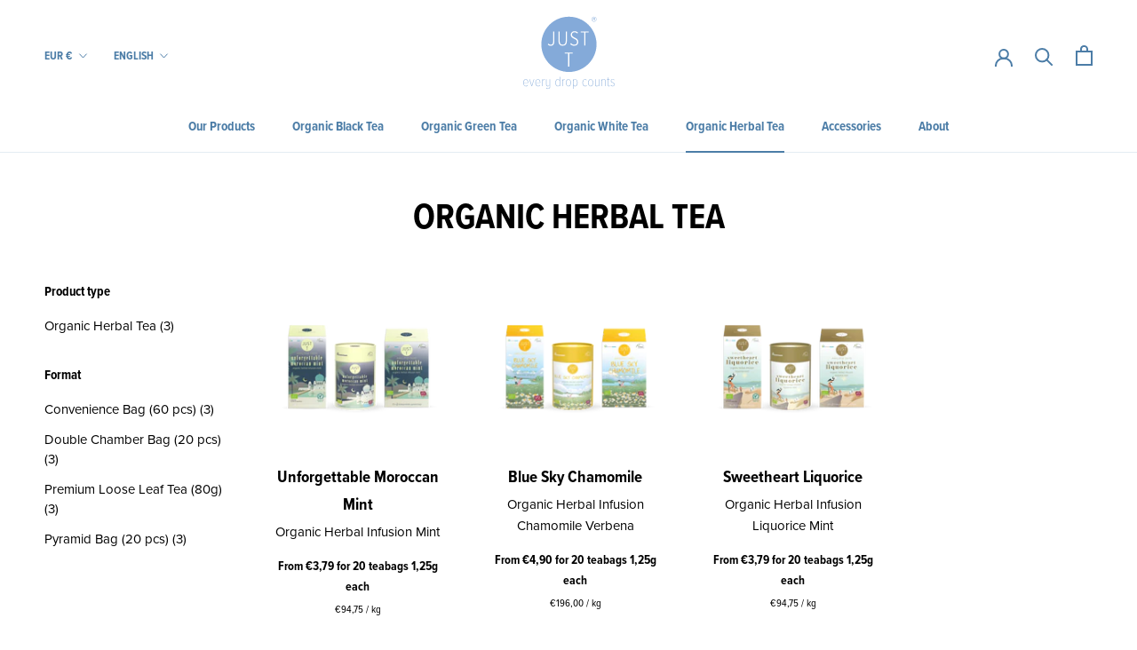

--- FILE ---
content_type: text/html; charset=utf-8
request_url: https://just-t.org/collections/organic-herbal-tea
body_size: 124745
content:
<!doctype html>
<html class="no-js" lang="en">
  	<head>
    	<meta charset="utf-8"> 
    	<meta http-equiv="X-UA-Compatible" content="IE=edge,chrome=1">
    	<meta name="viewport" content="width=device-width, initial-scale=1.0, height=device-height, minimum-scale=1.0, maximum-scale=1.0">
    	<meta name="theme-color" content="">
    	<title>Organic Herbal Tea &ndash; JUST T</title><link rel="canonical" href="https://just-t.org/collections/organic-herbal-tea"><link rel="shortcut icon" href="//just-t.org/cdn/shop/files/favicon_96x.png?v=1636024430" type="image/png"><meta property="og:type" content="website">
  <meta property="og:title" content="Organic Herbal Tea">
  <meta property="og:image" content="http://just-t.org/cdn/shop/products/justt-organic_herbal_tea-unforgettable_moroccan_mint-product_c878f17d-7aa8-4cd1-a240-d291a4e7b268.png?v=1631881394">
  <meta property="og:image:secure_url" content="https://just-t.org/cdn/shop/products/justt-organic_herbal_tea-unforgettable_moroccan_mint-product_c878f17d-7aa8-4cd1-a240-d291a4e7b268.png?v=1631881394">
  <meta property="og:image:width" content="1500">
  <meta property="og:image:height" content="1501"><meta property="og:url" content="https://just-t.org/collections/organic-herbal-tea">
<meta property="og:site_name" content="JUST T"><meta name="twitter:card" content="summary"><meta name="twitter:title" content="Organic Herbal Tea">
  <meta name="twitter:description" content="">
  <meta name="twitter:image" content="https://just-t.org/cdn/shop/products/justt-organic_herbal_tea-unforgettable_moroccan_mint-product_c878f17d-7aa8-4cd1-a240-d291a4e7b268_600x600_crop_center.png?v=1631881394">
    	<style>
  @font-face {
  font-family: Roboto;
  font-weight: 700;
  font-style: normal;
  font-display: fallback;
  src: url("//just-t.org/cdn/fonts/roboto/roboto_n7.f38007a10afbbde8976c4056bfe890710d51dec2.woff2") format("woff2"),
       url("//just-t.org/cdn/fonts/roboto/roboto_n7.94bfdd3e80c7be00e128703d245c207769d763f9.woff") format("woff");
}

  

  
  
  

  :root {
    --heading-font-family : "proxima-nova-condensed", sans-serif;
    --heading-font-weight : 700;
    --heading-font-style  : normal;

    --text-font-family : "proxima-nova", -apple-system, 'Segoe UI', Roboto, 'Helvetica Neue', 'Noto Sans', 'Liberation Sans', Arial, sans-serif, 'Apple Color Emoji', 'Segoe UI Emoji', 'Segoe UI Symbol', 'Noto Color Emoji';
    --text-font-weight : 400;
    --text-font-style  : normal;

    --base-text-font-size   : 15px;
    --default-text-font-size: 14px;--background          : #ffffff;
    --background-rgb      : 255, 255, 255;
    --light-background    : #e8eff1;
    --light-background-rgb: 232, 239, 241;
    --heading-color       : #000000;
    --text-color          : #000000;
    --text-color-rgb      : 0, 0, 0;
    --text-color-light    : #000000;
    --text-color-light-rgb: 0, 0, 0;
    --link-color          : #000000;
    --link-color-rgb      : 0, 0, 0;
    --border-color        : #d9d9d9;
    --border-color-rgb    : 217, 217, 217;

    --button-background    : #4c7da7;
    --button-background-rgb: 76, 125, 167;
    --button-text-color    : #ffffff;

    --header-background       : #ffffff;
    --header-heading-color    : #4c7da7;
    --header-light-text-color : #4c7da7;
    --header-border-color     : #e4ecf2;

    --footer-background    : #4c7da7;
    --footer-text-color    : #ffffff;
    --footer-heading-color : #ffffff;
    --footer-border-color  : #6791b4;

    --navigation-background      : #ffffff;
    --navigation-background-rgb  : 255, 255, 255;
    --navigation-text-color      : #4c7da7;
    --navigation-text-color-light: rgba(76, 125, 167, 0.5);
    --navigation-border-color    : rgba(76, 125, 167, 0.25);

    --newsletter-popup-background     : #4c7da7;
    --newsletter-popup-text-color     : #ffffff;
    --newsletter-popup-text-color-rgb : 255, 255, 255;

    --secondary-elements-background       : #ffffff;
    --secondary-elements-background-rgb   : 255, 255, 255;
    --secondary-elements-text-color       : #4c7da7;
    --secondary-elements-text-color-light : rgba(76, 125, 167, 0.5);
    --secondary-elements-border-color     : rgba(76, 125, 167, 0.25);

    --product-sale-price-color    : #f94c43;
    --product-sale-price-color-rgb: 249, 76, 67;
    --product-star-rating: #f6a429;

    /* Shopify related variables */
    --payment-terms-background-color: #ffffff;

    /* Products */

    --horizontal-spacing-four-products-per-row: 60px;
        --horizontal-spacing-two-products-per-row : 60px;

    --vertical-spacing-four-products-per-row: 60px;
        --vertical-spacing-two-products-per-row : 75px;

    /* Animation */
    --drawer-transition-timing: cubic-bezier(0.645, 0.045, 0.355, 1);
    --header-base-height: 80px; /* We set a default for browsers that do not support CSS variables */

    /* Cursors */
    --cursor-zoom-in-svg    : url(//just-t.org/cdn/shop/t/3/assets/cursor-zoom-in.svg?v=170532930330058140181651752621);
    --cursor-zoom-in-2x-svg : url(//just-t.org/cdn/shop/t/3/assets/cursor-zoom-in-2x.svg?v=56685658183649387561651752620);
  }
</style>

<script>
  // IE11 does not have support for CSS variables, so we have to polyfill them
  if (!(((window || {}).CSS || {}).supports && window.CSS.supports('(--a: 0)'))) {
    const script = document.createElement('script');
    script.type = 'text/javascript';
    script.src = 'https://cdn.jsdelivr.net/npm/css-vars-ponyfill@2';
    script.onload = function() {
      cssVars({});
    };

    document.getElementsByTagName('head')[0].appendChild(script);
  }
</script>
            <script>window.performance && window.performance.mark && window.performance.mark('shopify.content_for_header.start');</script><meta name="facebook-domain-verification" content="ki8gnycp7xkbhz33qrwuyvvrmhot2d">
<meta name="facebook-domain-verification" content="qfhurc7h57e7u8qkecbl2zqikfgq9m">
<meta name="facebook-domain-verification" content="c48yrjd1xr9h7m7seyq3hfhyl44wzq">
<meta name="facebook-domain-verification" content="rue7r01d452p0gmwfk0yo7nfnnfnsp">
<meta name="facebook-domain-verification" content="5yb0emme80wx6vbl7ee3siv3lv75za">
<meta name="facebook-domain-verification" content="c7r482bnrvog51fo56yr68ehhzhhen">
<meta name="facebook-domain-verification" content="k4tr20a38vtn7j7qzwt0ha2t5o0ccj">
<meta name="facebook-domain-verification" content="i6ehohmjryvld1kk9gz5hvf7ogdgdr">
<meta name="facebook-domain-verification" content="pxnvgfay0v0am4j7edz1iwk6b2a5ij">
<meta name="facebook-domain-verification" content="kt361eob9eff6z73u99t78rfqqwpvw">
<meta name="facebook-domain-verification" content="6czhcryhzduxfrpfq4xtb4vk66jjf8">
<meta name="google-site-verification" content="7oED3ObV4oAw_WKEUGhhiH7Rby6oRj7CVcCLXveTf_k">
<meta id="shopify-digital-wallet" name="shopify-digital-wallet" content="/56859853005/digital_wallets/dialog">
<meta name="shopify-checkout-api-token" content="732584cbd6f97e885978cd8e167fcc3d">
<meta id="in-context-paypal-metadata" data-shop-id="56859853005" data-venmo-supported="false" data-environment="production" data-locale="en_US" data-paypal-v4="true" data-currency="EUR">
<link rel="alternate" type="application/atom+xml" title="Feed" href="/collections/organic-herbal-tea.atom" />
<link rel="alternate" hreflang="x-default" href="https://just-t.org/collections/organic-herbal-tea">
<link rel="alternate" hreflang="en" href="https://just-t.org/collections/organic-herbal-tea">
<link rel="alternate" hreflang="it" href="https://just-t.org/it/collections/organic-herbal-tea">
<link rel="alternate" hreflang="de" href="https://just-t.org/de/collections/organic-herbal-tea">
<link rel="alternate" hreflang="da" href="https://just-t.org/da/collections/organic-herbal-tea">
<link rel="alternate" hreflang="da-DK" href="https://just-t.dk/collections/organic-herbal-tea">
<link rel="alternate" hreflang="en-DK" href="https://just-t.dk/en/collections/organic-herbal-tea">
<link rel="alternate" hreflang="en-IT" href="https://just-t.it/collections/organic-herbal-tea">
<link rel="alternate" hreflang="de-IT" href="https://just-t.it/de/collections/organic-herbal-tea">
<link rel="alternate" hreflang="it-IT" href="https://just-t.it/it/collections/organic-herbal-tea">
<link rel="alternate" type="application/json+oembed" href="https://just-t.org/collections/organic-herbal-tea.oembed">
<script async="async" src="/checkouts/internal/preloads.js?locale=en-DE"></script>
<link rel="preconnect" href="https://shop.app" crossorigin="anonymous">
<script async="async" src="https://shop.app/checkouts/internal/preloads.js?locale=en-DE&shop_id=56859853005" crossorigin="anonymous"></script>
<script id="apple-pay-shop-capabilities" type="application/json">{"shopId":56859853005,"countryCode":"DE","currencyCode":"EUR","merchantCapabilities":["supports3DS"],"merchantId":"gid:\/\/shopify\/Shop\/56859853005","merchantName":"JUST T","requiredBillingContactFields":["postalAddress","email"],"requiredShippingContactFields":["postalAddress","email"],"shippingType":"shipping","supportedNetworks":["visa","maestro","masterCard","amex"],"total":{"type":"pending","label":"JUST T","amount":"1.00"},"shopifyPaymentsEnabled":true,"supportsSubscriptions":true}</script>
<script id="shopify-features" type="application/json">{"accessToken":"732584cbd6f97e885978cd8e167fcc3d","betas":["rich-media-storefront-analytics"],"domain":"just-t.org","predictiveSearch":true,"shopId":56859853005,"locale":"en"}</script>
<script>var Shopify = Shopify || {};
Shopify.shop = "just-t-shop.myshopify.com";
Shopify.locale = "en";
Shopify.currency = {"active":"EUR","rate":"1.0"};
Shopify.country = "DE";
Shopify.theme = {"name":"justt-theme\/main","id":126590419149,"schema_name":"Prestige","schema_version":"5.3.2","theme_store_id":855,"role":"main"};
Shopify.theme.handle = "null";
Shopify.theme.style = {"id":null,"handle":null};
Shopify.cdnHost = "just-t.org/cdn";
Shopify.routes = Shopify.routes || {};
Shopify.routes.root = "/";</script>
<script type="module">!function(o){(o.Shopify=o.Shopify||{}).modules=!0}(window);</script>
<script>!function(o){function n(){var o=[];function n(){o.push(Array.prototype.slice.apply(arguments))}return n.q=o,n}var t=o.Shopify=o.Shopify||{};t.loadFeatures=n(),t.autoloadFeatures=n()}(window);</script>
<script>
  window.ShopifyPay = window.ShopifyPay || {};
  window.ShopifyPay.apiHost = "shop.app\/pay";
  window.ShopifyPay.redirectState = null;
</script>
<script id="shop-js-analytics" type="application/json">{"pageType":"collection"}</script>
<script defer="defer" async type="module" src="//just-t.org/cdn/shopifycloud/shop-js/modules/v2/client.init-shop-cart-sync_BT-GjEfc.en.esm.js"></script>
<script defer="defer" async type="module" src="//just-t.org/cdn/shopifycloud/shop-js/modules/v2/chunk.common_D58fp_Oc.esm.js"></script>
<script defer="defer" async type="module" src="//just-t.org/cdn/shopifycloud/shop-js/modules/v2/chunk.modal_xMitdFEc.esm.js"></script>
<script type="module">
  await import("//just-t.org/cdn/shopifycloud/shop-js/modules/v2/client.init-shop-cart-sync_BT-GjEfc.en.esm.js");
await import("//just-t.org/cdn/shopifycloud/shop-js/modules/v2/chunk.common_D58fp_Oc.esm.js");
await import("//just-t.org/cdn/shopifycloud/shop-js/modules/v2/chunk.modal_xMitdFEc.esm.js");

  window.Shopify.SignInWithShop?.initShopCartSync?.({"fedCMEnabled":true,"windoidEnabled":true});

</script>
<script>
  window.Shopify = window.Shopify || {};
  if (!window.Shopify.featureAssets) window.Shopify.featureAssets = {};
  window.Shopify.featureAssets['shop-js'] = {"shop-cart-sync":["modules/v2/client.shop-cart-sync_DZOKe7Ll.en.esm.js","modules/v2/chunk.common_D58fp_Oc.esm.js","modules/v2/chunk.modal_xMitdFEc.esm.js"],"init-fed-cm":["modules/v2/client.init-fed-cm_B6oLuCjv.en.esm.js","modules/v2/chunk.common_D58fp_Oc.esm.js","modules/v2/chunk.modal_xMitdFEc.esm.js"],"shop-cash-offers":["modules/v2/client.shop-cash-offers_D2sdYoxE.en.esm.js","modules/v2/chunk.common_D58fp_Oc.esm.js","modules/v2/chunk.modal_xMitdFEc.esm.js"],"shop-login-button":["modules/v2/client.shop-login-button_QeVjl5Y3.en.esm.js","modules/v2/chunk.common_D58fp_Oc.esm.js","modules/v2/chunk.modal_xMitdFEc.esm.js"],"pay-button":["modules/v2/client.pay-button_DXTOsIq6.en.esm.js","modules/v2/chunk.common_D58fp_Oc.esm.js","modules/v2/chunk.modal_xMitdFEc.esm.js"],"shop-button":["modules/v2/client.shop-button_DQZHx9pm.en.esm.js","modules/v2/chunk.common_D58fp_Oc.esm.js","modules/v2/chunk.modal_xMitdFEc.esm.js"],"avatar":["modules/v2/client.avatar_BTnouDA3.en.esm.js"],"init-windoid":["modules/v2/client.init-windoid_CR1B-cfM.en.esm.js","modules/v2/chunk.common_D58fp_Oc.esm.js","modules/v2/chunk.modal_xMitdFEc.esm.js"],"init-shop-for-new-customer-accounts":["modules/v2/client.init-shop-for-new-customer-accounts_C_vY_xzh.en.esm.js","modules/v2/client.shop-login-button_QeVjl5Y3.en.esm.js","modules/v2/chunk.common_D58fp_Oc.esm.js","modules/v2/chunk.modal_xMitdFEc.esm.js"],"init-shop-email-lookup-coordinator":["modules/v2/client.init-shop-email-lookup-coordinator_BI7n9ZSv.en.esm.js","modules/v2/chunk.common_D58fp_Oc.esm.js","modules/v2/chunk.modal_xMitdFEc.esm.js"],"init-shop-cart-sync":["modules/v2/client.init-shop-cart-sync_BT-GjEfc.en.esm.js","modules/v2/chunk.common_D58fp_Oc.esm.js","modules/v2/chunk.modal_xMitdFEc.esm.js"],"shop-toast-manager":["modules/v2/client.shop-toast-manager_DiYdP3xc.en.esm.js","modules/v2/chunk.common_D58fp_Oc.esm.js","modules/v2/chunk.modal_xMitdFEc.esm.js"],"init-customer-accounts":["modules/v2/client.init-customer-accounts_D9ZNqS-Q.en.esm.js","modules/v2/client.shop-login-button_QeVjl5Y3.en.esm.js","modules/v2/chunk.common_D58fp_Oc.esm.js","modules/v2/chunk.modal_xMitdFEc.esm.js"],"init-customer-accounts-sign-up":["modules/v2/client.init-customer-accounts-sign-up_iGw4briv.en.esm.js","modules/v2/client.shop-login-button_QeVjl5Y3.en.esm.js","modules/v2/chunk.common_D58fp_Oc.esm.js","modules/v2/chunk.modal_xMitdFEc.esm.js"],"shop-follow-button":["modules/v2/client.shop-follow-button_CqMgW2wH.en.esm.js","modules/v2/chunk.common_D58fp_Oc.esm.js","modules/v2/chunk.modal_xMitdFEc.esm.js"],"checkout-modal":["modules/v2/client.checkout-modal_xHeaAweL.en.esm.js","modules/v2/chunk.common_D58fp_Oc.esm.js","modules/v2/chunk.modal_xMitdFEc.esm.js"],"shop-login":["modules/v2/client.shop-login_D91U-Q7h.en.esm.js","modules/v2/chunk.common_D58fp_Oc.esm.js","modules/v2/chunk.modal_xMitdFEc.esm.js"],"lead-capture":["modules/v2/client.lead-capture_BJmE1dJe.en.esm.js","modules/v2/chunk.common_D58fp_Oc.esm.js","modules/v2/chunk.modal_xMitdFEc.esm.js"],"payment-terms":["modules/v2/client.payment-terms_Ci9AEqFq.en.esm.js","modules/v2/chunk.common_D58fp_Oc.esm.js","modules/v2/chunk.modal_xMitdFEc.esm.js"]};
</script>
<script>(function() {
  var isLoaded = false;
  function asyncLoad() {
    if (isLoaded) return;
    isLoaded = true;
    var urls = ["https:\/\/ufe.helixo.co\/scripts\/sdk.min.js?shop=just-t-shop.myshopify.com"];
    for (var i = 0; i < urls.length; i++) {
      var s = document.createElement('script');
      s.type = 'text/javascript';
      s.async = true;
      s.src = urls[i];
      var x = document.getElementsByTagName('script')[0];
      x.parentNode.insertBefore(s, x);
    }
  };
  if(window.attachEvent) {
    window.attachEvent('onload', asyncLoad);
  } else {
    window.addEventListener('load', asyncLoad, false);
  }
})();</script>
<script id="__st">var __st={"a":56859853005,"offset":3600,"reqid":"110665a6-bfaa-4a6f-b3f9-1cbc7039af39-1769049113","pageurl":"just-t.org\/collections\/organic-herbal-tea","u":"1c66c86866da","p":"collection","rtyp":"collection","rid":274000150733};</script>
<script>window.ShopifyPaypalV4VisibilityTracking = true;</script>
<script id="captcha-bootstrap">!function(){'use strict';const t='contact',e='account',n='new_comment',o=[[t,t],['blogs',n],['comments',n],[t,'customer']],c=[[e,'customer_login'],[e,'guest_login'],[e,'recover_customer_password'],[e,'create_customer']],r=t=>t.map((([t,e])=>`form[action*='/${t}']:not([data-nocaptcha='true']) input[name='form_type'][value='${e}']`)).join(','),a=t=>()=>t?[...document.querySelectorAll(t)].map((t=>t.form)):[];function s(){const t=[...o],e=r(t);return a(e)}const i='password',u='form_key',d=['recaptcha-v3-token','g-recaptcha-response','h-captcha-response',i],f=()=>{try{return window.sessionStorage}catch{return}},m='__shopify_v',_=t=>t.elements[u];function p(t,e,n=!1){try{const o=window.sessionStorage,c=JSON.parse(o.getItem(e)),{data:r}=function(t){const{data:e,action:n}=t;return t[m]||n?{data:e,action:n}:{data:t,action:n}}(c);for(const[e,n]of Object.entries(r))t.elements[e]&&(t.elements[e].value=n);n&&o.removeItem(e)}catch(o){console.error('form repopulation failed',{error:o})}}const l='form_type',E='cptcha';function T(t){t.dataset[E]=!0}const w=window,h=w.document,L='Shopify',v='ce_forms',y='captcha';let A=!1;((t,e)=>{const n=(g='f06e6c50-85a8-45c8-87d0-21a2b65856fe',I='https://cdn.shopify.com/shopifycloud/storefront-forms-hcaptcha/ce_storefront_forms_captcha_hcaptcha.v1.5.2.iife.js',D={infoText:'Protected by hCaptcha',privacyText:'Privacy',termsText:'Terms'},(t,e,n)=>{const o=w[L][v],c=o.bindForm;if(c)return c(t,g,e,D).then(n);var r;o.q.push([[t,g,e,D],n]),r=I,A||(h.body.append(Object.assign(h.createElement('script'),{id:'captcha-provider',async:!0,src:r})),A=!0)});var g,I,D;w[L]=w[L]||{},w[L][v]=w[L][v]||{},w[L][v].q=[],w[L][y]=w[L][y]||{},w[L][y].protect=function(t,e){n(t,void 0,e),T(t)},Object.freeze(w[L][y]),function(t,e,n,w,h,L){const[v,y,A,g]=function(t,e,n){const i=e?o:[],u=t?c:[],d=[...i,...u],f=r(d),m=r(i),_=r(d.filter((([t,e])=>n.includes(e))));return[a(f),a(m),a(_),s()]}(w,h,L),I=t=>{const e=t.target;return e instanceof HTMLFormElement?e:e&&e.form},D=t=>v().includes(t);t.addEventListener('submit',(t=>{const e=I(t);if(!e)return;const n=D(e)&&!e.dataset.hcaptchaBound&&!e.dataset.recaptchaBound,o=_(e),c=g().includes(e)&&(!o||!o.value);(n||c)&&t.preventDefault(),c&&!n&&(function(t){try{if(!f())return;!function(t){const e=f();if(!e)return;const n=_(t);if(!n)return;const o=n.value;o&&e.removeItem(o)}(t);const e=Array.from(Array(32),(()=>Math.random().toString(36)[2])).join('');!function(t,e){_(t)||t.append(Object.assign(document.createElement('input'),{type:'hidden',name:u})),t.elements[u].value=e}(t,e),function(t,e){const n=f();if(!n)return;const o=[...t.querySelectorAll(`input[type='${i}']`)].map((({name:t})=>t)),c=[...d,...o],r={};for(const[a,s]of new FormData(t).entries())c.includes(a)||(r[a]=s);n.setItem(e,JSON.stringify({[m]:1,action:t.action,data:r}))}(t,e)}catch(e){console.error('failed to persist form',e)}}(e),e.submit())}));const S=(t,e)=>{t&&!t.dataset[E]&&(n(t,e.some((e=>e===t))),T(t))};for(const o of['focusin','change'])t.addEventListener(o,(t=>{const e=I(t);D(e)&&S(e,y())}));const B=e.get('form_key'),M=e.get(l),P=B&&M;t.addEventListener('DOMContentLoaded',(()=>{const t=y();if(P)for(const e of t)e.elements[l].value===M&&p(e,B);[...new Set([...A(),...v().filter((t=>'true'===t.dataset.shopifyCaptcha))])].forEach((e=>S(e,t)))}))}(h,new URLSearchParams(w.location.search),n,t,e,['guest_login'])})(!0,!0)}();</script>
<script integrity="sha256-4kQ18oKyAcykRKYeNunJcIwy7WH5gtpwJnB7kiuLZ1E=" data-source-attribution="shopify.loadfeatures" defer="defer" src="//just-t.org/cdn/shopifycloud/storefront/assets/storefront/load_feature-a0a9edcb.js" crossorigin="anonymous"></script>
<script crossorigin="anonymous" defer="defer" src="//just-t.org/cdn/shopifycloud/storefront/assets/shopify_pay/storefront-65b4c6d7.js?v=20250812"></script>
<script data-source-attribution="shopify.dynamic_checkout.dynamic.init">var Shopify=Shopify||{};Shopify.PaymentButton=Shopify.PaymentButton||{isStorefrontPortableWallets:!0,init:function(){window.Shopify.PaymentButton.init=function(){};var t=document.createElement("script");t.src="https://just-t.org/cdn/shopifycloud/portable-wallets/latest/portable-wallets.en.js",t.type="module",document.head.appendChild(t)}};
</script>
<script data-source-attribution="shopify.dynamic_checkout.buyer_consent">
  function portableWalletsHideBuyerConsent(e){var t=document.getElementById("shopify-buyer-consent"),n=document.getElementById("shopify-subscription-policy-button");t&&n&&(t.classList.add("hidden"),t.setAttribute("aria-hidden","true"),n.removeEventListener("click",e))}function portableWalletsShowBuyerConsent(e){var t=document.getElementById("shopify-buyer-consent"),n=document.getElementById("shopify-subscription-policy-button");t&&n&&(t.classList.remove("hidden"),t.removeAttribute("aria-hidden"),n.addEventListener("click",e))}window.Shopify?.PaymentButton&&(window.Shopify.PaymentButton.hideBuyerConsent=portableWalletsHideBuyerConsent,window.Shopify.PaymentButton.showBuyerConsent=portableWalletsShowBuyerConsent);
</script>
<script data-source-attribution="shopify.dynamic_checkout.cart.bootstrap">document.addEventListener("DOMContentLoaded",(function(){function t(){return document.querySelector("shopify-accelerated-checkout-cart, shopify-accelerated-checkout")}if(t())Shopify.PaymentButton.init();else{new MutationObserver((function(e,n){t()&&(Shopify.PaymentButton.init(),n.disconnect())})).observe(document.body,{childList:!0,subtree:!0})}}));
</script>
<link id="shopify-accelerated-checkout-styles" rel="stylesheet" media="screen" href="https://just-t.org/cdn/shopifycloud/portable-wallets/latest/accelerated-checkout-backwards-compat.css" crossorigin="anonymous">
<style id="shopify-accelerated-checkout-cart">
        #shopify-buyer-consent {
  margin-top: 1em;
  display: inline-block;
  width: 100%;
}

#shopify-buyer-consent.hidden {
  display: none;
}

#shopify-subscription-policy-button {
  background: none;
  border: none;
  padding: 0;
  text-decoration: underline;
  font-size: inherit;
  cursor: pointer;
}

#shopify-subscription-policy-button::before {
  box-shadow: none;
}

      </style>

<script>window.performance && window.performance.mark && window.performance.mark('shopify.content_for_header.end');</script>
    <link rel="stylesheet" href="//just-t.org/cdn/shop/t/3/assets/theme.css?v=99751694344357984351654866736">
    <link rel="stylesheet" href="//just-t.org/cdn/shop/t/3/assets/theme-custom.css?v=146863562242229691171655194339">
        <script>// This allows to expose several variables to the global scope, to be used in scripts
          window.theme = {
            pageType: "collection",
            moneyFormat: "€{{amount_with_comma_separator}}",
            moneyWithCurrencyFormat: "€{{amount_with_comma_separator}} EUR",
            currencyCodeEnabled: false,
            productImageSize: "square",
            searchMode: "product,article",
            showPageTransition: false,
            showElementStaggering: true,
            showImageZooming: true
          };
          window.routes = {
            rootUrl: "\/",
            rootUrlWithoutSlash: '',
            cartUrl: "\/cart",
            cartAddUrl: "\/cart\/add",
            cartChangeUrl: "\/cart\/change",
            searchUrl: "\/search",
            productRecommendationsUrl: "\/recommendations\/products"
          };
          window.languages = {
            cartAddNote: "Add Order Note",
            cartEditNote: "Edit Order Note",
            productImageLoadingError: "This image could not be loaded. Please try to reload the page.",
            productFormAddToCart: "Add to cart",
            productFormUnavailable: "Unavailable",
            productFormSoldOut: "Sold Out",
            shippingEstimatorOneResult: "1 option available:",
            shippingEstimatorMoreResults: "{{count}} options available:",
            shippingEstimatorNoResults: "No shipping could be found"
          };
          window.lazySizesConfig = {
            loadHidden: false,
            hFac: 0.5,
            expFactor: 2,
            ricTimeout: 150,
            lazyClass: 'Image--lazyLoad',
            loadingClass: 'Image--lazyLoading',
            loadedClass: 'Image--lazyLoaded'
          };
          document.documentElement.className = document.documentElement.className.replace('no-js', 'js');
          document.documentElement.style.setProperty('--window-height', window.innerHeight + 'px');
          // We do a quick detection of some features (we could use Modernizr but for so little...)
          (function() {
            document.documentElement.className += ((window.CSS && window.CSS.supports('(position: sticky) or (position: -webkit-sticky)')) ? ' supports-sticky' : ' no-supports-sticky');
            document.documentElement.className += (window.matchMedia('(-moz-touch-enabled: 1), (hover: none)')).matches ? ' no-supports-hover' : ' supports-hover';
          }());
          
        </script>
		<script>/*! jQuery v3.6.0 | (c) OpenJS Foundation and other contributors | jquery.org/license */!function(e,t){"use strict";"object"==typeof module&&"object"==typeof module.exports?module.exports=e.document?t(e,!0):function(e){if(!e.document)throw new Error("jQuery requires a window with a document");return t(e)}:t(e)}("undefined"!=typeof window?window:this,function(C,e){"use strict";var t=[],r=Object.getPrototypeOf,s=t.slice,g=t.flat?function(e){return t.flat.call(e)}:function(e){return t.concat.apply([],e)},u=t.push,i=t.indexOf,n={},o=n.toString,v=n.hasOwnProperty,a=v.toString,l=a.call(Object),y={},m=function(e){return"function"==typeof e&&"number"!=typeof e.nodeType&&"function"!=typeof e.item},x=function(e){return null!=e&&e===e.window},E=C.document,c={type:!0,src:!0,nonce:!0,noModule:!0};function b(e,t,n){var r,i,o=(n=n||E).createElement("script");if(o.text=e,t)for(r in c)(i=t[r]||t.getAttribute&&t.getAttribute(r))&&o.setAttribute(r,i);n.head.appendChild(o).parentNode.removeChild(o)}function w(e){return null==e?e+"":"object"==typeof e||"function"==typeof e?n[o.call(e)]||"object":typeof e}var f="3.6.0",S=function(e,t){return new S.fn.init(e,t)};function p(e){var t=!!e&&"length"in e&&e.length,n=w(e);return!m(e)&&!x(e)&&("array"===n||0===t||"number"==typeof t&&0<t&&t-1 in e)}S.fn=S.prototype={jquery:f,constructor:S,length:0,toArray:function(){return s.call(this)},get:function(e){return null==e?s.call(this):e<0?this[e+this.length]:this[e]},pushStack:function(e){var t=S.merge(this.constructor(),e);return t.prevObject=this,t},each:function(e){return S.each(this,e)},map:function(n){return this.pushStack(S.map(this,function(e,t){return n.call(e,t,e)}))},slice:function(){return this.pushStack(s.apply(this,arguments))},first:function(){return this.eq(0)},last:function(){return this.eq(-1)},even:function(){return this.pushStack(S.grep(this,function(e,t){return(t+1)%2}))},odd:function(){return this.pushStack(S.grep(this,function(e,t){return t%2}))},eq:function(e){var t=this.length,n=+e+(e<0?t:0);return this.pushStack(0<=n&&n<t?[this[n]]:[])},end:function(){return this.prevObject||this.constructor()},push:u,sort:t.sort,splice:t.splice},S.extend=S.fn.extend=function(){var e,t,n,r,i,o,a=arguments[0]||{},s=1,u=arguments.length,l=!1;for("boolean"==typeof a&&(l=a,a=arguments[s]||{},s++),"object"==typeof a||m(a)||(a={}),s===u&&(a=this,s--);s<u;s++)if(null!=(e=arguments[s]))for(t in e)r=e[t],"__proto__"!==t&&a!==r&&(l&&r&&(S.isPlainObject(r)||(i=Array.isArray(r)))?(n=a[t],o=i&&!Array.isArray(n)?[]:i||S.isPlainObject(n)?n:{},i=!1,a[t]=S.extend(l,o,r)):void 0!==r&&(a[t]=r));return a},S.extend({expando:"jQuery"+(f+Math.random()).replace(/\D/g,""),isReady:!0,error:function(e){throw new Error(e)},noop:function(){},isPlainObject:function(e){var t,n;return!(!e||"[object Object]"!==o.call(e))&&(!(t=r(e))||"function"==typeof(n=v.call(t,"constructor")&&t.constructor)&&a.call(n)===l)},isEmptyObject:function(e){var t;for(t in e)return!1;return!0},globalEval:function(e,t,n){b(e,{nonce:t&&t.nonce},n)},each:function(e,t){var n,r=0;if(p(e)){for(n=e.length;r<n;r++)if(!1===t.call(e[r],r,e[r]))break}else for(r in e)if(!1===t.call(e[r],r,e[r]))break;return e},makeArray:function(e,t){var n=t||[];return null!=e&&(p(Object(e))?S.merge(n,"string"==typeof e?[e]:e):u.call(n,e)),n},inArray:function(e,t,n){return null==t?-1:i.call(t,e,n)},merge:function(e,t){for(var n=+t.length,r=0,i=e.length;r<n;r++)e[i++]=t[r];return e.length=i,e},grep:function(e,t,n){for(var r=[],i=0,o=e.length,a=!n;i<o;i++)!t(e[i],i)!==a&&r.push(e[i]);return r},map:function(e,t,n){var r,i,o=0,a=[];if(p(e))for(r=e.length;o<r;o++)null!=(i=t(e[o],o,n))&&a.push(i);else for(o in e)null!=(i=t(e[o],o,n))&&a.push(i);return g(a)},guid:1,support:y}),"function"==typeof Symbol&&(S.fn[Symbol.iterator]=t[Symbol.iterator]),S.each("Boolean Number String Function Array Date RegExp Object Error Symbol".split(" "),function(e,t){n["[object "+t+"]"]=t.toLowerCase()});var d=function(n){var e,d,b,o,i,h,f,g,w,u,l,T,C,a,E,v,s,c,y,S="sizzle"+1*new Date,p=n.document,k=0,r=0,m=ue(),x=ue(),A=ue(),N=ue(),j=function(e,t){return e===t&&(l=!0),0},D={}.hasOwnProperty,t=[],q=t.pop,L=t.push,H=t.push,O=t.slice,P=function(e,t){for(var n=0,r=e.length;n<r;n++)if(e[n]===t)return n;return-1},R="checked|selected|async|autofocus|autoplay|controls|defer|disabled|hidden|ismap|loop|multiple|open|readonly|required|scoped",M="[\\x20\\t\\r\\n\\f]",I="(?:\\\\[\\da-fA-F]{1,6}"+M+"?|\\\\[^\\r\\n\\f]|[\\w-]|[^\0-\\x7f])+",W="\\["+M+"*("+I+")(?:"+M+"*([*^$|!~]?=)"+M+"*(?:'((?:\\\\.|[^\\\\'])*)'|\"((?:\\\\.|[^\\\\\"])*)\"|("+I+"))|)"+M+"*\\]",F=":("+I+")(?:\\((('((?:\\\\.|[^\\\\'])*)'|\"((?:\\\\.|[^\\\\\"])*)\")|((?:\\\\.|[^\\\\()[\\]]|"+W+")*)|.*)\\)|)",B=new RegExp(M+"+","g"),$=new RegExp("^"+M+"+|((?:^|[^\\\\])(?:\\\\.)*)"+M+"+$","g"),_=new RegExp("^"+M+"*,"+M+"*"),z=new RegExp("^"+M+"*([>+~]|"+M+")"+M+"*"),U=new RegExp(M+"|>"),X=new RegExp(F),V=new RegExp("^"+I+"$"),G={ID:new RegExp("^#("+I+")"),CLASS:new RegExp("^\\.("+I+")"),TAG:new RegExp("^("+I+"|[*])"),ATTR:new RegExp("^"+W),PSEUDO:new RegExp("^"+F),CHILD:new RegExp("^:(only|first|last|nth|nth-last)-(child|of-type)(?:\\("+M+"*(even|odd|(([+-]|)(\\d*)n|)"+M+"*(?:([+-]|)"+M+"*(\\d+)|))"+M+"*\\)|)","i"),bool:new RegExp("^(?:"+R+")$","i"),needsContext:new RegExp("^"+M+"*[>+~]|:(even|odd|eq|gt|lt|nth|first|last)(?:\\("+M+"*((?:-\\d)?\\d*)"+M+"*\\)|)(?=[^-]|$)","i")},Y=/HTML$/i,Q=/^(?:input|select|textarea|button)$/i,J=/^h\d$/i,K=/^[^{]+\{\s*\[native \w/,Z=/^(?:#([\w-]+)|(\w+)|\.([\w-]+))$/,ee=/[+~]/,te=new RegExp("\\\\[\\da-fA-F]{1,6}"+M+"?|\\\\([^\\r\\n\\f])","g"),ne=function(e,t){var n="0x"+e.slice(1)-65536;return t||(n<0?String.fromCharCode(n+65536):String.fromCharCode(n>>10|55296,1023&n|56320))},re=/([\0-\x1f\x7f]|^-?\d)|^-$|[^\0-\x1f\x7f-\uFFFF\w-]/g,ie=function(e,t){return t?"\0"===e?"\ufffd":e.slice(0,-1)+"\\"+e.charCodeAt(e.length-1).toString(16)+" ":"\\"+e},oe=function(){T()},ae=be(function(e){return!0===e.disabled&&"fieldset"===e.nodeName.toLowerCase()},{dir:"parentNode",next:"legend"});try{H.apply(t=O.call(p.childNodes),p.childNodes),t[p.childNodes.length].nodeType}catch(e){H={apply:t.length?function(e,t){L.apply(e,O.call(t))}:function(e,t){var n=e.length,r=0;while(e[n++]=t[r++]);e.length=n-1}}}function se(t,e,n,r){var i,o,a,s,u,l,c,f=e&&e.ownerDocument,p=e?e.nodeType:9;if(n=n||[],"string"!=typeof t||!t||1!==p&&9!==p&&11!==p)return n;if(!r&&(T(e),e=e||C,E)){if(11!==p&&(u=Z.exec(t)))if(i=u[1]){if(9===p){if(!(a=e.getElementById(i)))return n;if(a.id===i)return n.push(a),n}else if(f&&(a=f.getElementById(i))&&y(e,a)&&a.id===i)return n.push(a),n}else{if(u[2])return H.apply(n,e.getElementsByTagName(t)),n;if((i=u[3])&&d.getElementsByClassName&&e.getElementsByClassName)return H.apply(n,e.getElementsByClassName(i)),n}if(d.qsa&&!N[t+" "]&&(!v||!v.test(t))&&(1!==p||"object"!==e.nodeName.toLowerCase())){if(c=t,f=e,1===p&&(U.test(t)||z.test(t))){(f=ee.test(t)&&ye(e.parentNode)||e)===e&&d.scope||((s=e.getAttribute("id"))?s=s.replace(re,ie):e.setAttribute("id",s=S)),o=(l=h(t)).length;while(o--)l[o]=(s?"#"+s:":scope")+" "+xe(l[o]);c=l.join(",")}try{return H.apply(n,f.querySelectorAll(c)),n}catch(e){N(t,!0)}finally{s===S&&e.removeAttribute("id")}}}return g(t.replace($,"$1"),e,n,r)}function ue(){var r=[];return function e(t,n){return r.push(t+" ")>b.cacheLength&&delete e[r.shift()],e[t+" "]=n}}function le(e){return e[S]=!0,e}function ce(e){var t=C.createElement("fieldset");try{return!!e(t)}catch(e){return!1}finally{t.parentNode&&t.parentNode.removeChild(t),t=null}}function fe(e,t){var n=e.split("|"),r=n.length;while(r--)b.attrHandle[n[r]]=t}function pe(e,t){var n=t&&e,r=n&&1===e.nodeType&&1===t.nodeType&&e.sourceIndex-t.sourceIndex;if(r)return r;if(n)while(n=n.nextSibling)if(n===t)return-1;return e?1:-1}function de(t){return function(e){return"input"===e.nodeName.toLowerCase()&&e.type===t}}function he(n){return function(e){var t=e.nodeName.toLowerCase();return("input"===t||"button"===t)&&e.type===n}}function ge(t){return function(e){return"form"in e?e.parentNode&&!1===e.disabled?"label"in e?"label"in e.parentNode?e.parentNode.disabled===t:e.disabled===t:e.isDisabled===t||e.isDisabled!==!t&&ae(e)===t:e.disabled===t:"label"in e&&e.disabled===t}}function ve(a){return le(function(o){return o=+o,le(function(e,t){var n,r=a([],e.length,o),i=r.length;while(i--)e[n=r[i]]&&(e[n]=!(t[n]=e[n]))})})}function ye(e){return e&&"undefined"!=typeof e.getElementsByTagName&&e}for(e in d=se.support={},i=se.isXML=function(e){var t=e&&e.namespaceURI,n=e&&(e.ownerDocument||e).documentElement;return!Y.test(t||n&&n.nodeName||"HTML")},T=se.setDocument=function(e){var t,n,r=e?e.ownerDocument||e:p;return r!=C&&9===r.nodeType&&r.documentElement&&(a=(C=r).documentElement,E=!i(C),p!=C&&(n=C.defaultView)&&n.top!==n&&(n.addEventListener?n.addEventListener("unload",oe,!1):n.attachEvent&&n.attachEvent("onunload",oe)),d.scope=ce(function(e){return a.appendChild(e).appendChild(C.createElement("div")),"undefined"!=typeof e.querySelectorAll&&!e.querySelectorAll(":scope fieldset div").length}),d.attributes=ce(function(e){return e.className="i",!e.getAttribute("className")}),d.getElementsByTagName=ce(function(e){return e.appendChild(C.createComment("")),!e.getElementsByTagName("*").length}),d.getElementsByClassName=K.test(C.getElementsByClassName),d.getById=ce(function(e){return a.appendChild(e).id=S,!C.getElementsByName||!C.getElementsByName(S).length}),d.getById?(b.filter.ID=function(e){var t=e.replace(te,ne);return function(e){return e.getAttribute("id")===t}},b.find.ID=function(e,t){if("undefined"!=typeof t.getElementById&&E){var n=t.getElementById(e);return n?[n]:[]}}):(b.filter.ID=function(e){var n=e.replace(te,ne);return function(e){var t="undefined"!=typeof e.getAttributeNode&&e.getAttributeNode("id");return t&&t.value===n}},b.find.ID=function(e,t){if("undefined"!=typeof t.getElementById&&E){var n,r,i,o=t.getElementById(e);if(o){if((n=o.getAttributeNode("id"))&&n.value===e)return[o];i=t.getElementsByName(e),r=0;while(o=i[r++])if((n=o.getAttributeNode("id"))&&n.value===e)return[o]}return[]}}),b.find.TAG=d.getElementsByTagName?function(e,t){return"undefined"!=typeof t.getElementsByTagName?t.getElementsByTagName(e):d.qsa?t.querySelectorAll(e):void 0}:function(e,t){var n,r=[],i=0,o=t.getElementsByTagName(e);if("*"===e){while(n=o[i++])1===n.nodeType&&r.push(n);return r}return o},b.find.CLASS=d.getElementsByClassName&&function(e,t){if("undefined"!=typeof t.getElementsByClassName&&E)return t.getElementsByClassName(e)},s=[],v=[],(d.qsa=K.test(C.querySelectorAll))&&(ce(function(e){var t;a.appendChild(e).innerHTML="<a id='"+S+"'></a><select id='"+S+"-\r\\' msallowcapture=''><option selected=''></option></select>",e.querySelectorAll("[msallowcapture^='']").length&&v.push("[*^$]="+M+"*(?:''|\"\")"),e.querySelectorAll("[selected]").length||v.push("\\["+M+"*(?:value|"+R+")"),e.querySelectorAll("[id~="+S+"-]").length||v.push("~="),(t=C.createElement("input")).setAttribute("name",""),e.appendChild(t),e.querySelectorAll("[name='']").length||v.push("\\["+M+"*name"+M+"*="+M+"*(?:''|\"\")"),e.querySelectorAll(":checked").length||v.push(":checked"),e.querySelectorAll("a#"+S+"+*").length||v.push(".#.+[+~]"),e.querySelectorAll("\\\f"),v.push("[\\r\\n\\f]")}),ce(function(e){e.innerHTML="<a href='' disabled='disabled'></a><select disabled='disabled'><option/></select>";var t=C.createElement("input");t.setAttribute("type","hidden"),e.appendChild(t).setAttribute("name","D"),e.querySelectorAll("[name=d]").length&&v.push("name"+M+"*[*^$|!~]?="),2!==e.querySelectorAll(":enabled").length&&v.push(":enabled",":disabled"),a.appendChild(e).disabled=!0,2!==e.querySelectorAll(":disabled").length&&v.push(":enabled",":disabled"),e.querySelectorAll("*,:x"),v.push(",.*:")})),(d.matchesSelector=K.test(c=a.matches||a.webkitMatchesSelector||a.mozMatchesSelector||a.oMatchesSelector||a.msMatchesSelector))&&ce(function(e){d.disconnectedMatch=c.call(e,"*"),c.call(e,"[s!='']:x"),s.push("!=",F)}),v=v.length&&new RegExp(v.join("|")),s=s.length&&new RegExp(s.join("|")),t=K.test(a.compareDocumentPosition),y=t||K.test(a.contains)?function(e,t){var n=9===e.nodeType?e.documentElement:e,r=t&&t.parentNode;return e===r||!(!r||1!==r.nodeType||!(n.contains?n.contains(r):e.compareDocumentPosition&&16&e.compareDocumentPosition(r)))}:function(e,t){if(t)while(t=t.parentNode)if(t===e)return!0;return!1},j=t?function(e,t){if(e===t)return l=!0,0;var n=!e.compareDocumentPosition-!t.compareDocumentPosition;return n||(1&(n=(e.ownerDocument||e)==(t.ownerDocument||t)?e.compareDocumentPosition(t):1)||!d.sortDetached&&t.compareDocumentPosition(e)===n?e==C||e.ownerDocument==p&&y(p,e)?-1:t==C||t.ownerDocument==p&&y(p,t)?1:u?P(u,e)-P(u,t):0:4&n?-1:1)}:function(e,t){if(e===t)return l=!0,0;var n,r=0,i=e.parentNode,o=t.parentNode,a=[e],s=[t];if(!i||!o)return e==C?-1:t==C?1:i?-1:o?1:u?P(u,e)-P(u,t):0;if(i===o)return pe(e,t);n=e;while(n=n.parentNode)a.unshift(n);n=t;while(n=n.parentNode)s.unshift(n);while(a[r]===s[r])r++;return r?pe(a[r],s[r]):a[r]==p?-1:s[r]==p?1:0}),C},se.matches=function(e,t){return se(e,null,null,t)},se.matchesSelector=function(e,t){if(T(e),d.matchesSelector&&E&&!N[t+" "]&&(!s||!s.test(t))&&(!v||!v.test(t)))try{var n=c.call(e,t);if(n||d.disconnectedMatch||e.document&&11!==e.document.nodeType)return n}catch(e){N(t,!0)}return 0<se(t,C,null,[e]).length},se.contains=function(e,t){return(e.ownerDocument||e)!=C&&T(e),y(e,t)},se.attr=function(e,t){(e.ownerDocument||e)!=C&&T(e);var n=b.attrHandle[t.toLowerCase()],r=n&&D.call(b.attrHandle,t.toLowerCase())?n(e,t,!E):void 0;return void 0!==r?r:d.attributes||!E?e.getAttribute(t):(r=e.getAttributeNode(t))&&r.specified?r.value:null},se.escape=function(e){return(e+"").replace(re,ie)},se.error=function(e){throw new Error("Syntax error, unrecognized expression: "+e)},se.uniqueSort=function(e){var t,n=[],r=0,i=0;if(l=!d.detectDuplicates,u=!d.sortStable&&e.slice(0),e.sort(j),l){while(t=e[i++])t===e[i]&&(r=n.push(i));while(r--)e.splice(n[r],1)}return u=null,e},o=se.getText=function(e){var t,n="",r=0,i=e.nodeType;if(i){if(1===i||9===i||11===i){if("string"==typeof e.textContent)return e.textContent;for(e=e.firstChild;e;e=e.nextSibling)n+=o(e)}else if(3===i||4===i)return e.nodeValue}else while(t=e[r++])n+=o(t);return n},(b=se.selectors={cacheLength:50,createPseudo:le,match:G,attrHandle:{},find:{},relative:{">":{dir:"parentNode",first:!0}," ":{dir:"parentNode"},"+":{dir:"previousSibling",first:!0},"~":{dir:"previousSibling"}},preFilter:{ATTR:function(e){return e[1]=e[1].replace(te,ne),e[3]=(e[3]||e[4]||e[5]||"").replace(te,ne),"~="===e[2]&&(e[3]=" "+e[3]+" "),e.slice(0,4)},CHILD:function(e){return e[1]=e[1].toLowerCase(),"nth"===e[1].slice(0,3)?(e[3]||se.error(e[0]),e[4]=+(e[4]?e[5]+(e[6]||1):2*("even"===e[3]||"odd"===e[3])),e[5]=+(e[7]+e[8]||"odd"===e[3])):e[3]&&se.error(e[0]),e},PSEUDO:function(e){var t,n=!e[6]&&e[2];return G.CHILD.test(e[0])?null:(e[3]?e[2]=e[4]||e[5]||"":n&&X.test(n)&&(t=h(n,!0))&&(t=n.indexOf(")",n.length-t)-n.length)&&(e[0]=e[0].slice(0,t),e[2]=n.slice(0,t)),e.slice(0,3))}},filter:{TAG:function(e){var t=e.replace(te,ne).toLowerCase();return"*"===e?function(){return!0}:function(e){return e.nodeName&&e.nodeName.toLowerCase()===t}},CLASS:function(e){var t=m[e+" "];return t||(t=new RegExp("(^|"+M+")"+e+"("+M+"|$)"))&&m(e,function(e){return t.test("string"==typeof e.className&&e.className||"undefined"!=typeof e.getAttribute&&e.getAttribute("class")||"")})},ATTR:function(n,r,i){return function(e){var t=se.attr(e,n);return null==t?"!="===r:!r||(t+="","="===r?t===i:"!="===r?t!==i:"^="===r?i&&0===t.indexOf(i):"*="===r?i&&-1<t.indexOf(i):"$="===r?i&&t.slice(-i.length)===i:"~="===r?-1<(" "+t.replace(B," ")+" ").indexOf(i):"|="===r&&(t===i||t.slice(0,i.length+1)===i+"-"))}},CHILD:function(h,e,t,g,v){var y="nth"!==h.slice(0,3),m="last"!==h.slice(-4),x="of-type"===e;return 1===g&&0===v?function(e){return!!e.parentNode}:function(e,t,n){var r,i,o,a,s,u,l=y!==m?"nextSibling":"previousSibling",c=e.parentNode,f=x&&e.nodeName.toLowerCase(),p=!n&&!x,d=!1;if(c){if(y){while(l){a=e;while(a=a[l])if(x?a.nodeName.toLowerCase()===f:1===a.nodeType)return!1;u=l="only"===h&&!u&&"nextSibling"}return!0}if(u=[m?c.firstChild:c.lastChild],m&&p){d=(s=(r=(i=(o=(a=c)[S]||(a[S]={}))[a.uniqueID]||(o[a.uniqueID]={}))[h]||[])[0]===k&&r[1])&&r[2],a=s&&c.childNodes[s];while(a=++s&&a&&a[l]||(d=s=0)||u.pop())if(1===a.nodeType&&++d&&a===e){i[h]=[k,s,d];break}}else if(p&&(d=s=(r=(i=(o=(a=e)[S]||(a[S]={}))[a.uniqueID]||(o[a.uniqueID]={}))[h]||[])[0]===k&&r[1]),!1===d)while(a=++s&&a&&a[l]||(d=s=0)||u.pop())if((x?a.nodeName.toLowerCase()===f:1===a.nodeType)&&++d&&(p&&((i=(o=a[S]||(a[S]={}))[a.uniqueID]||(o[a.uniqueID]={}))[h]=[k,d]),a===e))break;return(d-=v)===g||d%g==0&&0<=d/g}}},PSEUDO:function(e,o){var t,a=b.pseudos[e]||b.setFilters[e.toLowerCase()]||se.error("unsupported pseudo: "+e);return a[S]?a(o):1<a.length?(t=[e,e,"",o],b.setFilters.hasOwnProperty(e.toLowerCase())?le(function(e,t){var n,r=a(e,o),i=r.length;while(i--)e[n=P(e,r[i])]=!(t[n]=r[i])}):function(e){return a(e,0,t)}):a}},pseudos:{not:le(function(e){var r=[],i=[],s=f(e.replace($,"$1"));return s[S]?le(function(e,t,n,r){var i,o=s(e,null,r,[]),a=e.length;while(a--)(i=o[a])&&(e[a]=!(t[a]=i))}):function(e,t,n){return r[0]=e,s(r,null,n,i),r[0]=null,!i.pop()}}),has:le(function(t){return function(e){return 0<se(t,e).length}}),contains:le(function(t){return t=t.replace(te,ne),function(e){return-1<(e.textContent||o(e)).indexOf(t)}}),lang:le(function(n){return V.test(n||"")||se.error("unsupported lang: "+n),n=n.replace(te,ne).toLowerCase(),function(e){var t;do{if(t=E?e.lang:e.getAttribute("xml:lang")||e.getAttribute("lang"))return(t=t.toLowerCase())===n||0===t.indexOf(n+"-")}while((e=e.parentNode)&&1===e.nodeType);return!1}}),target:function(e){var t=n.location&&n.location.hash;return t&&t.slice(1)===e.id},root:function(e){return e===a},focus:function(e){return e===C.activeElement&&(!C.hasFocus||C.hasFocus())&&!!(e.type||e.href||~e.tabIndex)},enabled:ge(!1),disabled:ge(!0),checked:function(e){var t=e.nodeName.toLowerCase();return"input"===t&&!!e.checked||"option"===t&&!!e.selected},selected:function(e){return e.parentNode&&e.parentNode.selectedIndex,!0===e.selected},empty:function(e){for(e=e.firstChild;e;e=e.nextSibling)if(e.nodeType<6)return!1;return!0},parent:function(e){return!b.pseudos.empty(e)},header:function(e){return J.test(e.nodeName)},input:function(e){return Q.test(e.nodeName)},button:function(e){var t=e.nodeName.toLowerCase();return"input"===t&&"button"===e.type||"button"===t},text:function(e){var t;return"input"===e.nodeName.toLowerCase()&&"text"===e.type&&(null==(t=e.getAttribute("type"))||"text"===t.toLowerCase())},first:ve(function(){return[0]}),last:ve(function(e,t){return[t-1]}),eq:ve(function(e,t,n){return[n<0?n+t:n]}),even:ve(function(e,t){for(var n=0;n<t;n+=2)e.push(n);return e}),odd:ve(function(e,t){for(var n=1;n<t;n+=2)e.push(n);return e}),lt:ve(function(e,t,n){for(var r=n<0?n+t:t<n?t:n;0<=--r;)e.push(r);return e}),gt:ve(function(e,t,n){for(var r=n<0?n+t:n;++r<t;)e.push(r);return e})}}).pseudos.nth=b.pseudos.eq,{radio:!0,checkbox:!0,file:!0,password:!0,image:!0})b.pseudos[e]=de(e);for(e in{submit:!0,reset:!0})b.pseudos[e]=he(e);function me(){}function xe(e){for(var t=0,n=e.length,r="";t<n;t++)r+=e[t].value;return r}function be(s,e,t){var u=e.dir,l=e.next,c=l||u,f=t&&"parentNode"===c,p=r++;return e.first?function(e,t,n){while(e=e[u])if(1===e.nodeType||f)return s(e,t,n);return!1}:function(e,t,n){var r,i,o,a=[k,p];if(n){while(e=e[u])if((1===e.nodeType||f)&&s(e,t,n))return!0}else while(e=e[u])if(1===e.nodeType||f)if(i=(o=e[S]||(e[S]={}))[e.uniqueID]||(o[e.uniqueID]={}),l&&l===e.nodeName.toLowerCase())e=e[u]||e;else{if((r=i[c])&&r[0]===k&&r[1]===p)return a[2]=r[2];if((i[c]=a)[2]=s(e,t,n))return!0}return!1}}function we(i){return 1<i.length?function(e,t,n){var r=i.length;while(r--)if(!i[r](e,t,n))return!1;return!0}:i[0]}function Te(e,t,n,r,i){for(var o,a=[],s=0,u=e.length,l=null!=t;s<u;s++)(o=e[s])&&(n&&!n(o,r,i)||(a.push(o),l&&t.push(s)));return a}function Ce(d,h,g,v,y,e){return v&&!v[S]&&(v=Ce(v)),y&&!y[S]&&(y=Ce(y,e)),le(function(e,t,n,r){var i,o,a,s=[],u=[],l=t.length,c=e||function(e,t,n){for(var r=0,i=t.length;r<i;r++)se(e,t[r],n);return n}(h||"*",n.nodeType?[n]:n,[]),f=!d||!e&&h?c:Te(c,s,d,n,r),p=g?y||(e?d:l||v)?[]:t:f;if(g&&g(f,p,n,r),v){i=Te(p,u),v(i,[],n,r),o=i.length;while(o--)(a=i[o])&&(p[u[o]]=!(f[u[o]]=a))}if(e){if(y||d){if(y){i=[],o=p.length;while(o--)(a=p[o])&&i.push(f[o]=a);y(null,p=[],i,r)}o=p.length;while(o--)(a=p[o])&&-1<(i=y?P(e,a):s[o])&&(e[i]=!(t[i]=a))}}else p=Te(p===t?p.splice(l,p.length):p),y?y(null,t,p,r):H.apply(t,p)})}function Ee(e){for(var i,t,n,r=e.length,o=b.relative[e[0].type],a=o||b.relative[" "],s=o?1:0,u=be(function(e){return e===i},a,!0),l=be(function(e){return-1<P(i,e)},a,!0),c=[function(e,t,n){var r=!o&&(n||t!==w)||((i=t).nodeType?u(e,t,n):l(e,t,n));return i=null,r}];s<r;s++)if(t=b.relative[e[s].type])c=[be(we(c),t)];else{if((t=b.filter[e[s].type].apply(null,e[s].matches))[S]){for(n=++s;n<r;n++)if(b.relative[e[n].type])break;return Ce(1<s&&we(c),1<s&&xe(e.slice(0,s-1).concat({value:" "===e[s-2].type?"*":""})).replace($,"$1"),t,s<n&&Ee(e.slice(s,n)),n<r&&Ee(e=e.slice(n)),n<r&&xe(e))}c.push(t)}return we(c)}return me.prototype=b.filters=b.pseudos,b.setFilters=new me,h=se.tokenize=function(e,t){var n,r,i,o,a,s,u,l=x[e+" "];if(l)return t?0:l.slice(0);a=e,s=[],u=b.preFilter;while(a){for(o in n&&!(r=_.exec(a))||(r&&(a=a.slice(r[0].length)||a),s.push(i=[])),n=!1,(r=z.exec(a))&&(n=r.shift(),i.push({value:n,type:r[0].replace($," ")}),a=a.slice(n.length)),b.filter)!(r=G[o].exec(a))||u[o]&&!(r=u[o](r))||(n=r.shift(),i.push({value:n,type:o,matches:r}),a=a.slice(n.length));if(!n)break}return t?a.length:a?se.error(e):x(e,s).slice(0)},f=se.compile=function(e,t){var n,v,y,m,x,r,i=[],o=[],a=A[e+" "];if(!a){t||(t=h(e)),n=t.length;while(n--)(a=Ee(t[n]))[S]?i.push(a):o.push(a);(a=A(e,(v=o,m=0<(y=i).length,x=0<v.length,r=function(e,t,n,r,i){var o,a,s,u=0,l="0",c=e&&[],f=[],p=w,d=e||x&&b.find.TAG("*",i),h=k+=null==p?1:Math.random()||.1,g=d.length;for(i&&(w=t==C||t||i);l!==g&&null!=(o=d[l]);l++){if(x&&o){a=0,t||o.ownerDocument==C||(T(o),n=!E);while(s=v[a++])if(s(o,t||C,n)){r.push(o);break}i&&(k=h)}m&&((o=!s&&o)&&u--,e&&c.push(o))}if(u+=l,m&&l!==u){a=0;while(s=y[a++])s(c,f,t,n);if(e){if(0<u)while(l--)c[l]||f[l]||(f[l]=q.call(r));f=Te(f)}H.apply(r,f),i&&!e&&0<f.length&&1<u+y.length&&se.uniqueSort(r)}return i&&(k=h,w=p),c},m?le(r):r))).selector=e}return a},g=se.select=function(e,t,n,r){var i,o,a,s,u,l="function"==typeof e&&e,c=!r&&h(e=l.selector||e);if(n=n||[],1===c.length){if(2<(o=c[0]=c[0].slice(0)).length&&"ID"===(a=o[0]).type&&9===t.nodeType&&E&&b.relative[o[1].type]){if(!(t=(b.find.ID(a.matches[0].replace(te,ne),t)||[])[0]))return n;l&&(t=t.parentNode),e=e.slice(o.shift().value.length)}i=G.needsContext.test(e)?0:o.length;while(i--){if(a=o[i],b.relative[s=a.type])break;if((u=b.find[s])&&(r=u(a.matches[0].replace(te,ne),ee.test(o[0].type)&&ye(t.parentNode)||t))){if(o.splice(i,1),!(e=r.length&&xe(o)))return H.apply(n,r),n;break}}}return(l||f(e,c))(r,t,!E,n,!t||ee.test(e)&&ye(t.parentNode)||t),n},d.sortStable=S.split("").sort(j).join("")===S,d.detectDuplicates=!!l,T(),d.sortDetached=ce(function(e){return 1&e.compareDocumentPosition(C.createElement("fieldset"))}),ce(function(e){return e.innerHTML="<a href='#'></a>","#"===e.firstChild.getAttribute("href")})||fe("type|href|height|width",function(e,t,n){if(!n)return e.getAttribute(t,"type"===t.toLowerCase()?1:2)}),d.attributes&&ce(function(e){return e.innerHTML="<input/>",e.firstChild.setAttribute("value",""),""===e.firstChild.getAttribute("value")})||fe("value",function(e,t,n){if(!n&&"input"===e.nodeName.toLowerCase())return e.defaultValue}),ce(function(e){return null==e.getAttribute("disabled")})||fe(R,function(e,t,n){var r;if(!n)return!0===e[t]?t.toLowerCase():(r=e.getAttributeNode(t))&&r.specified?r.value:null}),se}(C);S.find=d,S.expr=d.selectors,S.expr[":"]=S.expr.pseudos,S.uniqueSort=S.unique=d.uniqueSort,S.text=d.getText,S.isXMLDoc=d.isXML,S.contains=d.contains,S.escapeSelector=d.escape;var h=function(e,t,n){var r=[],i=void 0!==n;while((e=e[t])&&9!==e.nodeType)if(1===e.nodeType){if(i&&S(e).is(n))break;r.push(e)}return r},T=function(e,t){for(var n=[];e;e=e.nextSibling)1===e.nodeType&&e!==t&&n.push(e);return n},k=S.expr.match.needsContext;function A(e,t){return e.nodeName&&e.nodeName.toLowerCase()===t.toLowerCase()}var N=/^<([a-z][^\/\0>:\x20\t\r\n\f]*)[\x20\t\r\n\f]*\/?>(?:<\/\1>|)$/i;function j(e,n,r){return m(n)?S.grep(e,function(e,t){return!!n.call(e,t,e)!==r}):n.nodeType?S.grep(e,function(e){return e===n!==r}):"string"!=typeof n?S.grep(e,function(e){return-1<i.call(n,e)!==r}):S.filter(n,e,r)}S.filter=function(e,t,n){var r=t[0];return n&&(e=":not("+e+")"),1===t.length&&1===r.nodeType?S.find.matchesSelector(r,e)?[r]:[]:S.find.matches(e,S.grep(t,function(e){return 1===e.nodeType}))},S.fn.extend({find:function(e){var t,n,r=this.length,i=this;if("string"!=typeof e)return this.pushStack(S(e).filter(function(){for(t=0;t<r;t++)if(S.contains(i[t],this))return!0}));for(n=this.pushStack([]),t=0;t<r;t++)S.find(e,i[t],n);return 1<r?S.uniqueSort(n):n},filter:function(e){return this.pushStack(j(this,e||[],!1))},not:function(e){return this.pushStack(j(this,e||[],!0))},is:function(e){return!!j(this,"string"==typeof e&&k.test(e)?S(e):e||[],!1).length}});var D,q=/^(?:\s*(<[\w\W]+>)[^>]*|#([\w-]+))$/;(S.fn.init=function(e,t,n){var r,i;if(!e)return this;if(n=n||D,"string"==typeof e){if(!(r="<"===e[0]&&">"===e[e.length-1]&&3<=e.length?[null,e,null]:q.exec(e))||!r[1]&&t)return!t||t.jquery?(t||n).find(e):this.constructor(t).find(e);if(r[1]){if(t=t instanceof S?t[0]:t,S.merge(this,S.parseHTML(r[1],t&&t.nodeType?t.ownerDocument||t:E,!0)),N.test(r[1])&&S.isPlainObject(t))for(r in t)m(this[r])?this[r](t[r]):this.attr(r,t[r]);return this}return(i=E.getElementById(r[2]))&&(this[0]=i,this.length=1),this}return e.nodeType?(this[0]=e,this.length=1,this):m(e)?void 0!==n.ready?n.ready(e):e(S):S.makeArray(e,this)}).prototype=S.fn,D=S(E);var L=/^(?:parents|prev(?:Until|All))/,H={children:!0,contents:!0,next:!0,prev:!0};function O(e,t){while((e=e[t])&&1!==e.nodeType);return e}S.fn.extend({has:function(e){var t=S(e,this),n=t.length;return this.filter(function(){for(var e=0;e<n;e++)if(S.contains(this,t[e]))return!0})},closest:function(e,t){var n,r=0,i=this.length,o=[],a="string"!=typeof e&&S(e);if(!k.test(e))for(;r<i;r++)for(n=this[r];n&&n!==t;n=n.parentNode)if(n.nodeType<11&&(a?-1<a.index(n):1===n.nodeType&&S.find.matchesSelector(n,e))){o.push(n);break}return this.pushStack(1<o.length?S.uniqueSort(o):o)},index:function(e){return e?"string"==typeof e?i.call(S(e),this[0]):i.call(this,e.jquery?e[0]:e):this[0]&&this[0].parentNode?this.first().prevAll().length:-1},add:function(e,t){return this.pushStack(S.uniqueSort(S.merge(this.get(),S(e,t))))},addBack:function(e){return this.add(null==e?this.prevObject:this.prevObject.filter(e))}}),S.each({parent:function(e){var t=e.parentNode;return t&&11!==t.nodeType?t:null},parents:function(e){return h(e,"parentNode")},parentsUntil:function(e,t,n){return h(e,"parentNode",n)},next:function(e){return O(e,"nextSibling")},prev:function(e){return O(e,"previousSibling")},nextAll:function(e){return h(e,"nextSibling")},prevAll:function(e){return h(e,"previousSibling")},nextUntil:function(e,t,n){return h(e,"nextSibling",n)},prevUntil:function(e,t,n){return h(e,"previousSibling",n)},siblings:function(e){return T((e.parentNode||{}).firstChild,e)},children:function(e){return T(e.firstChild)},contents:function(e){return null!=e.contentDocument&&r(e.contentDocument)?e.contentDocument:(A(e,"template")&&(e=e.content||e),S.merge([],e.childNodes))}},function(r,i){S.fn[r]=function(e,t){var n=S.map(this,i,e);return"Until"!==r.slice(-5)&&(t=e),t&&"string"==typeof t&&(n=S.filter(t,n)),1<this.length&&(H[r]||S.uniqueSort(n),L.test(r)&&n.reverse()),this.pushStack(n)}});var P=/[^\x20\t\r\n\f]+/g;function R(e){return e}function M(e){throw e}function I(e,t,n,r){var i;try{e&&m(i=e.promise)?i.call(e).done(t).fail(n):e&&m(i=e.then)?i.call(e,t,n):t.apply(void 0,[e].slice(r))}catch(e){n.apply(void 0,[e])}}S.Callbacks=function(r){var e,n;r="string"==typeof r?(e=r,n={},S.each(e.match(P)||[],function(e,t){n[t]=!0}),n):S.extend({},r);var i,t,o,a,s=[],u=[],l=-1,c=function(){for(a=a||r.once,o=i=!0;u.length;l=-1){t=u.shift();while(++l<s.length)!1===s[l].apply(t[0],t[1])&&r.stopOnFalse&&(l=s.length,t=!1)}r.memory||(t=!1),i=!1,a&&(s=t?[]:"")},f={add:function(){return s&&(t&&!i&&(l=s.length-1,u.push(t)),function n(e){S.each(e,function(e,t){m(t)?r.unique&&f.has(t)||s.push(t):t&&t.length&&"string"!==w(t)&&n(t)})}(arguments),t&&!i&&c()),this},remove:function(){return S.each(arguments,function(e,t){var n;while(-1<(n=S.inArray(t,s,n)))s.splice(n,1),n<=l&&l--}),this},has:function(e){return e?-1<S.inArray(e,s):0<s.length},empty:function(){return s&&(s=[]),this},disable:function(){return a=u=[],s=t="",this},disabled:function(){return!s},lock:function(){return a=u=[],t||i||(s=t=""),this},locked:function(){return!!a},fireWith:function(e,t){return a||(t=[e,(t=t||[]).slice?t.slice():t],u.push(t),i||c()),this},fire:function(){return f.fireWith(this,arguments),this},fired:function(){return!!o}};return f},S.extend({Deferred:function(e){var o=[["notify","progress",S.Callbacks("memory"),S.Callbacks("memory"),2],["resolve","done",S.Callbacks("once memory"),S.Callbacks("once memory"),0,"resolved"],["reject","fail",S.Callbacks("once memory"),S.Callbacks("once memory"),1,"rejected"]],i="pending",a={state:function(){return i},always:function(){return s.done(arguments).fail(arguments),this},"catch":function(e){return a.then(null,e)},pipe:function(){var i=arguments;return S.Deferred(function(r){S.each(o,function(e,t){var n=m(i[t[4]])&&i[t[4]];s[t[1]](function(){var e=n&&n.apply(this,arguments);e&&m(e.promise)?e.promise().progress(r.notify).done(r.resolve).fail(r.reject):r[t[0]+"With"](this,n?[e]:arguments)})}),i=null}).promise()},then:function(t,n,r){var u=0;function l(i,o,a,s){return function(){var n=this,r=arguments,e=function(){var e,t;if(!(i<u)){if((e=a.apply(n,r))===o.promise())throw new TypeError("Thenable self-resolution");t=e&&("object"==typeof e||"function"==typeof e)&&e.then,m(t)?s?t.call(e,l(u,o,R,s),l(u,o,M,s)):(u++,t.call(e,l(u,o,R,s),l(u,o,M,s),l(u,o,R,o.notifyWith))):(a!==R&&(n=void 0,r=[e]),(s||o.resolveWith)(n,r))}},t=s?e:function(){try{e()}catch(e){S.Deferred.exceptionHook&&S.Deferred.exceptionHook(e,t.stackTrace),u<=i+1&&(a!==M&&(n=void 0,r=[e]),o.rejectWith(n,r))}};i?t():(S.Deferred.getStackHook&&(t.stackTrace=S.Deferred.getStackHook()),C.setTimeout(t))}}return S.Deferred(function(e){o[0][3].add(l(0,e,m(r)?r:R,e.notifyWith)),o[1][3].add(l(0,e,m(t)?t:R)),o[2][3].add(l(0,e,m(n)?n:M))}).promise()},promise:function(e){return null!=e?S.extend(e,a):a}},s={};return S.each(o,function(e,t){var n=t[2],r=t[5];a[t[1]]=n.add,r&&n.add(function(){i=r},o[3-e][2].disable,o[3-e][3].disable,o[0][2].lock,o[0][3].lock),n.add(t[3].fire),s[t[0]]=function(){return s[t[0]+"With"](this===s?void 0:this,arguments),this},s[t[0]+"With"]=n.fireWith}),a.promise(s),e&&e.call(s,s),s},when:function(e){var n=arguments.length,t=n,r=Array(t),i=s.call(arguments),o=S.Deferred(),a=function(t){return function(e){r[t]=this,i[t]=1<arguments.length?s.call(arguments):e,--n||o.resolveWith(r,i)}};if(n<=1&&(I(e,o.done(a(t)).resolve,o.reject,!n),"pending"===o.state()||m(i[t]&&i[t].then)))return o.then();while(t--)I(i[t],a(t),o.reject);return o.promise()}});var W=/^(Eval|Internal|Range|Reference|Syntax|Type|URI)Error$/;S.Deferred.exceptionHook=function(e,t){C.console&&C.console.warn&&e&&W.test(e.name)&&C.console.warn("jQuery.Deferred exception: "+e.message,e.stack,t)},S.readyException=function(e){C.setTimeout(function(){throw e})};var F=S.Deferred();function B(){E.removeEventListener("DOMContentLoaded",B),C.removeEventListener("load",B),S.ready()}S.fn.ready=function(e){return F.then(e)["catch"](function(e){S.readyException(e)}),this},S.extend({isReady:!1,readyWait:1,ready:function(e){(!0===e?--S.readyWait:S.isReady)||(S.isReady=!0)!==e&&0<--S.readyWait||F.resolveWith(E,[S])}}),S.ready.then=F.then,"complete"===E.readyState||"loading"!==E.readyState&&!E.documentElement.doScroll?C.setTimeout(S.ready):(E.addEventListener("DOMContentLoaded",B),C.addEventListener("load",B));var $=function(e,t,n,r,i,o,a){var s=0,u=e.length,l=null==n;if("object"===w(n))for(s in i=!0,n)$(e,t,s,n[s],!0,o,a);else if(void 0!==r&&(i=!0,m(r)||(a=!0),l&&(a?(t.call(e,r),t=null):(l=t,t=function(e,t,n){return l.call(S(e),n)})),t))for(;s<u;s++)t(e[s],n,a?r:r.call(e[s],s,t(e[s],n)));return i?e:l?t.call(e):u?t(e[0],n):o},_=/^-ms-/,z=/-([a-z])/g;function U(e,t){return t.toUpperCase()}function X(e){return e.replace(_,"ms-").replace(z,U)}var V=function(e){return 1===e.nodeType||9===e.nodeType||!+e.nodeType};function G(){this.expando=S.expando+G.uid++}G.uid=1,G.prototype={cache:function(e){var t=e[this.expando];return t||(t={},V(e)&&(e.nodeType?e[this.expando]=t:Object.defineProperty(e,this.expando,{value:t,configurable:!0}))),t},set:function(e,t,n){var r,i=this.cache(e);if("string"==typeof t)i[X(t)]=n;else for(r in t)i[X(r)]=t[r];return i},get:function(e,t){return void 0===t?this.cache(e):e[this.expando]&&e[this.expando][X(t)]},access:function(e,t,n){return void 0===t||t&&"string"==typeof t&&void 0===n?this.get(e,t):(this.set(e,t,n),void 0!==n?n:t)},remove:function(e,t){var n,r=e[this.expando];if(void 0!==r){if(void 0!==t){n=(t=Array.isArray(t)?t.map(X):(t=X(t))in r?[t]:t.match(P)||[]).length;while(n--)delete r[t[n]]}(void 0===t||S.isEmptyObject(r))&&(e.nodeType?e[this.expando]=void 0:delete e[this.expando])}},hasData:function(e){var t=e[this.expando];return void 0!==t&&!S.isEmptyObject(t)}};var Y=new G,Q=new G,J=/^(?:\{[\w\W]*\}|\[[\w\W]*\])$/,K=/[A-Z]/g;function Z(e,t,n){var r,i;if(void 0===n&&1===e.nodeType)if(r="data-"+t.replace(K,"-$&").toLowerCase(),"string"==typeof(n=e.getAttribute(r))){try{n="true"===(i=n)||"false"!==i&&("null"===i?null:i===+i+""?+i:J.test(i)?JSON.parse(i):i)}catch(e){}Q.set(e,t,n)}else n=void 0;return n}S.extend({hasData:function(e){return Q.hasData(e)||Y.hasData(e)},data:function(e,t,n){return Q.access(e,t,n)},removeData:function(e,t){Q.remove(e,t)},_data:function(e,t,n){return Y.access(e,t,n)},_removeData:function(e,t){Y.remove(e,t)}}),S.fn.extend({data:function(n,e){var t,r,i,o=this[0],a=o&&o.attributes;if(void 0===n){if(this.length&&(i=Q.get(o),1===o.nodeType&&!Y.get(o,"hasDataAttrs"))){t=a.length;while(t--)a[t]&&0===(r=a[t].name).indexOf("data-")&&(r=X(r.slice(5)),Z(o,r,i[r]));Y.set(o,"hasDataAttrs",!0)}return i}return"object"==typeof n?this.each(function(){Q.set(this,n)}):$(this,function(e){var t;if(o&&void 0===e)return void 0!==(t=Q.get(o,n))?t:void 0!==(t=Z(o,n))?t:void 0;this.each(function(){Q.set(this,n,e)})},null,e,1<arguments.length,null,!0)},removeData:function(e){return this.each(function(){Q.remove(this,e)})}}),S.extend({queue:function(e,t,n){var r;if(e)return t=(t||"fx")+"queue",r=Y.get(e,t),n&&(!r||Array.isArray(n)?r=Y.access(e,t,S.makeArray(n)):r.push(n)),r||[]},dequeue:function(e,t){t=t||"fx";var n=S.queue(e,t),r=n.length,i=n.shift(),o=S._queueHooks(e,t);"inprogress"===i&&(i=n.shift(),r--),i&&("fx"===t&&n.unshift("inprogress"),delete o.stop,i.call(e,function(){S.dequeue(e,t)},o)),!r&&o&&o.empty.fire()},_queueHooks:function(e,t){var n=t+"queueHooks";return Y.get(e,n)||Y.access(e,n,{empty:S.Callbacks("once memory").add(function(){Y.remove(e,[t+"queue",n])})})}}),S.fn.extend({queue:function(t,n){var e=2;return"string"!=typeof t&&(n=t,t="fx",e--),arguments.length<e?S.queue(this[0],t):void 0===n?this:this.each(function(){var e=S.queue(this,t,n);S._queueHooks(this,t),"fx"===t&&"inprogress"!==e[0]&&S.dequeue(this,t)})},dequeue:function(e){return this.each(function(){S.dequeue(this,e)})},clearQueue:function(e){return this.queue(e||"fx",[])},promise:function(e,t){var n,r=1,i=S.Deferred(),o=this,a=this.length,s=function(){--r||i.resolveWith(o,[o])};"string"!=typeof e&&(t=e,e=void 0),e=e||"fx";while(a--)(n=Y.get(o[a],e+"queueHooks"))&&n.empty&&(r++,n.empty.add(s));return s(),i.promise(t)}});var ee=/[+-]?(?:\d*\.|)\d+(?:[eE][+-]?\d+|)/.source,te=new RegExp("^(?:([+-])=|)("+ee+")([a-z%]*)$","i"),ne=["Top","Right","Bottom","Left"],re=E.documentElement,ie=function(e){return S.contains(e.ownerDocument,e)},oe={composed:!0};re.getRootNode&&(ie=function(e){return S.contains(e.ownerDocument,e)||e.getRootNode(oe)===e.ownerDocument});var ae=function(e,t){return"none"===(e=t||e).style.display||""===e.style.display&&ie(e)&&"none"===S.css(e,"display")};function se(e,t,n,r){var i,o,a=20,s=r?function(){return r.cur()}:function(){return S.css(e,t,"")},u=s(),l=n&&n[3]||(S.cssNumber[t]?"":"px"),c=e.nodeType&&(S.cssNumber[t]||"px"!==l&&+u)&&te.exec(S.css(e,t));if(c&&c[3]!==l){u/=2,l=l||c[3],c=+u||1;while(a--)S.style(e,t,c+l),(1-o)*(1-(o=s()/u||.5))<=0&&(a=0),c/=o;c*=2,S.style(e,t,c+l),n=n||[]}return n&&(c=+c||+u||0,i=n[1]?c+(n[1]+1)*n[2]:+n[2],r&&(r.unit=l,r.start=c,r.end=i)),i}var ue={};function le(e,t){for(var n,r,i,o,a,s,u,l=[],c=0,f=e.length;c<f;c++)(r=e[c]).style&&(n=r.style.display,t?("none"===n&&(l[c]=Y.get(r,"display")||null,l[c]||(r.style.display="")),""===r.style.display&&ae(r)&&(l[c]=(u=a=o=void 0,a=(i=r).ownerDocument,s=i.nodeName,(u=ue[s])||(o=a.body.appendChild(a.createElement(s)),u=S.css(o,"display"),o.parentNode.removeChild(o),"none"===u&&(u="block"),ue[s]=u)))):"none"!==n&&(l[c]="none",Y.set(r,"display",n)));for(c=0;c<f;c++)null!=l[c]&&(e[c].style.display=l[c]);return e}S.fn.extend({show:function(){return le(this,!0)},hide:function(){return le(this)},toggle:function(e){return"boolean"==typeof e?e?this.show():this.hide():this.each(function(){ae(this)?S(this).show():S(this).hide()})}});var ce,fe,pe=/^(?:checkbox|radio)$/i,de=/<([a-z][^\/\0>\x20\t\r\n\f]*)/i,he=/^$|^module$|\/(?:java|ecma)script/i;ce=E.createDocumentFragment().appendChild(E.createElement("div")),(fe=E.createElement("input")).setAttribute("type","radio"),fe.setAttribute("checked","checked"),fe.setAttribute("name","t"),ce.appendChild(fe),y.checkClone=ce.cloneNode(!0).cloneNode(!0).lastChild.checked,ce.innerHTML="<textarea>x</textarea>",y.noCloneChecked=!!ce.cloneNode(!0).lastChild.defaultValue,ce.innerHTML="<option></option>",y.option=!!ce.lastChild;var ge={thead:[1,"<table>","</table>"],col:[2,"<table><colgroup>","</colgroup></table>"],tr:[2,"<table><tbody>","</tbody></table>"],td:[3,"<table><tbody><tr>","</tr></tbody></table>"],_default:[0,"",""]};function ve(e,t){var n;return n="undefined"!=typeof e.getElementsByTagName?e.getElementsByTagName(t||"*"):"undefined"!=typeof e.querySelectorAll?e.querySelectorAll(t||"*"):[],void 0===t||t&&A(e,t)?S.merge([e],n):n}function ye(e,t){for(var n=0,r=e.length;n<r;n++)Y.set(e[n],"globalEval",!t||Y.get(t[n],"globalEval"))}ge.tbody=ge.tfoot=ge.colgroup=ge.caption=ge.thead,ge.th=ge.td,y.option||(ge.optgroup=ge.option=[1,"<select multiple='multiple'>","</select>"]);var me=/<|&#?\w+;/;function xe(e,t,n,r,i){for(var o,a,s,u,l,c,f=t.createDocumentFragment(),p=[],d=0,h=e.length;d<h;d++)if((o=e[d])||0===o)if("object"===w(o))S.merge(p,o.nodeType?[o]:o);else if(me.test(o)){a=a||f.appendChild(t.createElement("div")),s=(de.exec(o)||["",""])[1].toLowerCase(),u=ge[s]||ge._default,a.innerHTML=u[1]+S.htmlPrefilter(o)+u[2],c=u[0];while(c--)a=a.lastChild;S.merge(p,a.childNodes),(a=f.firstChild).textContent=""}else p.push(t.createTextNode(o));f.textContent="",d=0;while(o=p[d++])if(r&&-1<S.inArray(o,r))i&&i.push(o);else if(l=ie(o),a=ve(f.appendChild(o),"script"),l&&ye(a),n){c=0;while(o=a[c++])he.test(o.type||"")&&n.push(o)}return f}var be=/^([^.]*)(?:\.(.+)|)/;function we(){return!0}function Te(){return!1}function Ce(e,t){return e===function(){try{return E.activeElement}catch(e){}}()==("focus"===t)}function Ee(e,t,n,r,i,o){var a,s;if("object"==typeof t){for(s in"string"!=typeof n&&(r=r||n,n=void 0),t)Ee(e,s,n,r,t[s],o);return e}if(null==r&&null==i?(i=n,r=n=void 0):null==i&&("string"==typeof n?(i=r,r=void 0):(i=r,r=n,n=void 0)),!1===i)i=Te;else if(!i)return e;return 1===o&&(a=i,(i=function(e){return S().off(e),a.apply(this,arguments)}).guid=a.guid||(a.guid=S.guid++)),e.each(function(){S.event.add(this,t,i,r,n)})}function Se(e,i,o){o?(Y.set(e,i,!1),S.event.add(e,i,{namespace:!1,handler:function(e){var t,n,r=Y.get(this,i);if(1&e.isTrigger&&this[i]){if(r.length)(S.event.special[i]||{}).delegateType&&e.stopPropagation();else if(r=s.call(arguments),Y.set(this,i,r),t=o(this,i),this[i](),r!==(n=Y.get(this,i))||t?Y.set(this,i,!1):n={},r!==n)return e.stopImmediatePropagation(),e.preventDefault(),n&&n.value}else r.length&&(Y.set(this,i,{value:S.event.trigger(S.extend(r[0],S.Event.prototype),r.slice(1),this)}),e.stopImmediatePropagation())}})):void 0===Y.get(e,i)&&S.event.add(e,i,we)}S.event={global:{},add:function(t,e,n,r,i){var o,a,s,u,l,c,f,p,d,h,g,v=Y.get(t);if(V(t)){n.handler&&(n=(o=n).handler,i=o.selector),i&&S.find.matchesSelector(re,i),n.guid||(n.guid=S.guid++),(u=v.events)||(u=v.events=Object.create(null)),(a=v.handle)||(a=v.handle=function(e){return"undefined"!=typeof S&&S.event.triggered!==e.type?S.event.dispatch.apply(t,arguments):void 0}),l=(e=(e||"").match(P)||[""]).length;while(l--)d=g=(s=be.exec(e[l])||[])[1],h=(s[2]||"").split(".").sort(),d&&(f=S.event.special[d]||{},d=(i?f.delegateType:f.bindType)||d,f=S.event.special[d]||{},c=S.extend({type:d,origType:g,data:r,handler:n,guid:n.guid,selector:i,needsContext:i&&S.expr.match.needsContext.test(i),namespace:h.join(".")},o),(p=u[d])||((p=u[d]=[]).delegateCount=0,f.setup&&!1!==f.setup.call(t,r,h,a)||t.addEventListener&&t.addEventListener(d,a)),f.add&&(f.add.call(t,c),c.handler.guid||(c.handler.guid=n.guid)),i?p.splice(p.delegateCount++,0,c):p.push(c),S.event.global[d]=!0)}},remove:function(e,t,n,r,i){var o,a,s,u,l,c,f,p,d,h,g,v=Y.hasData(e)&&Y.get(e);if(v&&(u=v.events)){l=(t=(t||"").match(P)||[""]).length;while(l--)if(d=g=(s=be.exec(t[l])||[])[1],h=(s[2]||"").split(".").sort(),d){f=S.event.special[d]||{},p=u[d=(r?f.delegateType:f.bindType)||d]||[],s=s[2]&&new RegExp("(^|\\.)"+h.join("\\.(?:.*\\.|)")+"(\\.|$)"),a=o=p.length;while(o--)c=p[o],!i&&g!==c.origType||n&&n.guid!==c.guid||s&&!s.test(c.namespace)||r&&r!==c.selector&&("**"!==r||!c.selector)||(p.splice(o,1),c.selector&&p.delegateCount--,f.remove&&f.remove.call(e,c));a&&!p.length&&(f.teardown&&!1!==f.teardown.call(e,h,v.handle)||S.removeEvent(e,d,v.handle),delete u[d])}else for(d in u)S.event.remove(e,d+t[l],n,r,!0);S.isEmptyObject(u)&&Y.remove(e,"handle events")}},dispatch:function(e){var t,n,r,i,o,a,s=new Array(arguments.length),u=S.event.fix(e),l=(Y.get(this,"events")||Object.create(null))[u.type]||[],c=S.event.special[u.type]||{};for(s[0]=u,t=1;t<arguments.length;t++)s[t]=arguments[t];if(u.delegateTarget=this,!c.preDispatch||!1!==c.preDispatch.call(this,u)){a=S.event.handlers.call(this,u,l),t=0;while((i=a[t++])&&!u.isPropagationStopped()){u.currentTarget=i.elem,n=0;while((o=i.handlers[n++])&&!u.isImmediatePropagationStopped())u.rnamespace&&!1!==o.namespace&&!u.rnamespace.test(o.namespace)||(u.handleObj=o,u.data=o.data,void 0!==(r=((S.event.special[o.origType]||{}).handle||o.handler).apply(i.elem,s))&&!1===(u.result=r)&&(u.preventDefault(),u.stopPropagation()))}return c.postDispatch&&c.postDispatch.call(this,u),u.result}},handlers:function(e,t){var n,r,i,o,a,s=[],u=t.delegateCount,l=e.target;if(u&&l.nodeType&&!("click"===e.type&&1<=e.button))for(;l!==this;l=l.parentNode||this)if(1===l.nodeType&&("click"!==e.type||!0!==l.disabled)){for(o=[],a={},n=0;n<u;n++)void 0===a[i=(r=t[n]).selector+" "]&&(a[i]=r.needsContext?-1<S(i,this).index(l):S.find(i,this,null,[l]).length),a[i]&&o.push(r);o.length&&s.push({elem:l,handlers:o})}return l=this,u<t.length&&s.push({elem:l,handlers:t.slice(u)}),s},addProp:function(t,e){Object.defineProperty(S.Event.prototype,t,{enumerable:!0,configurable:!0,get:m(e)?function(){if(this.originalEvent)return e(this.originalEvent)}:function(){if(this.originalEvent)return this.originalEvent[t]},set:function(e){Object.defineProperty(this,t,{enumerable:!0,configurable:!0,writable:!0,value:e})}})},fix:function(e){return e[S.expando]?e:new S.Event(e)},special:{load:{noBubble:!0},click:{setup:function(e){var t=this||e;return pe.test(t.type)&&t.click&&A(t,"input")&&Se(t,"click",we),!1},trigger:function(e){var t=this||e;return pe.test(t.type)&&t.click&&A(t,"input")&&Se(t,"click"),!0},_default:function(e){var t=e.target;return pe.test(t.type)&&t.click&&A(t,"input")&&Y.get(t,"click")||A(t,"a")}},beforeunload:{postDispatch:function(e){void 0!==e.result&&e.originalEvent&&(e.originalEvent.returnValue=e.result)}}}},S.removeEvent=function(e,t,n){e.removeEventListener&&e.removeEventListener(t,n)},S.Event=function(e,t){if(!(this instanceof S.Event))return new S.Event(e,t);e&&e.type?(this.originalEvent=e,this.type=e.type,this.isDefaultPrevented=e.defaultPrevented||void 0===e.defaultPrevented&&!1===e.returnValue?we:Te,this.target=e.target&&3===e.target.nodeType?e.target.parentNode:e.target,this.currentTarget=e.currentTarget,this.relatedTarget=e.relatedTarget):this.type=e,t&&S.extend(this,t),this.timeStamp=e&&e.timeStamp||Date.now(),this[S.expando]=!0},S.Event.prototype={constructor:S.Event,isDefaultPrevented:Te,isPropagationStopped:Te,isImmediatePropagationStopped:Te,isSimulated:!1,preventDefault:function(){var e=this.originalEvent;this.isDefaultPrevented=we,e&&!this.isSimulated&&e.preventDefault()},stopPropagation:function(){var e=this.originalEvent;this.isPropagationStopped=we,e&&!this.isSimulated&&e.stopPropagation()},stopImmediatePropagation:function(){var e=this.originalEvent;this.isImmediatePropagationStopped=we,e&&!this.isSimulated&&e.stopImmediatePropagation(),this.stopPropagation()}},S.each({altKey:!0,bubbles:!0,cancelable:!0,changedTouches:!0,ctrlKey:!0,detail:!0,eventPhase:!0,metaKey:!0,pageX:!0,pageY:!0,shiftKey:!0,view:!0,"char":!0,code:!0,charCode:!0,key:!0,keyCode:!0,button:!0,buttons:!0,clientX:!0,clientY:!0,offsetX:!0,offsetY:!0,pointerId:!0,pointerType:!0,screenX:!0,screenY:!0,targetTouches:!0,toElement:!0,touches:!0,which:!0},S.event.addProp),S.each({focus:"focusin",blur:"focusout"},function(e,t){S.event.special[e]={setup:function(){return Se(this,e,Ce),!1},trigger:function(){return Se(this,e),!0},_default:function(){return!0},delegateType:t}}),S.each({mouseenter:"mouseover",mouseleave:"mouseout",pointerenter:"pointerover",pointerleave:"pointerout"},function(e,i){S.event.special[e]={delegateType:i,bindType:i,handle:function(e){var t,n=e.relatedTarget,r=e.handleObj;return n&&(n===this||S.contains(this,n))||(e.type=r.origType,t=r.handler.apply(this,arguments),e.type=i),t}}}),S.fn.extend({on:function(e,t,n,r){return Ee(this,e,t,n,r)},one:function(e,t,n,r){return Ee(this,e,t,n,r,1)},off:function(e,t,n){var r,i;if(e&&e.preventDefault&&e.handleObj)return r=e.handleObj,S(e.delegateTarget).off(r.namespace?r.origType+"."+r.namespace:r.origType,r.selector,r.handler),this;if("object"==typeof e){for(i in e)this.off(i,t,e[i]);return this}return!1!==t&&"function"!=typeof t||(n=t,t=void 0),!1===n&&(n=Te),this.each(function(){S.event.remove(this,e,n,t)})}});var ke=/<script|<style|<link/i,Ae=/checked\s*(?:[^=]|=\s*.checked.)/i,Ne=/^\s*<!(?:\[CDATA\[|--)|(?:\]\]|--)>\s*$/g;function je(e,t){return A(e,"table")&&A(11!==t.nodeType?t:t.firstChild,"tr")&&S(e).children("tbody")[0]||e}function De(e){return e.type=(null!==e.getAttribute("type"))+"/"+e.type,e}function qe(e){return"true/"===(e.type||"").slice(0,5)?e.type=e.type.slice(5):e.removeAttribute("type"),e}function Le(e,t){var n,r,i,o,a,s;if(1===t.nodeType){if(Y.hasData(e)&&(s=Y.get(e).events))for(i in Y.remove(t,"handle events"),s)for(n=0,r=s[i].length;n<r;n++)S.event.add(t,i,s[i][n]);Q.hasData(e)&&(o=Q.access(e),a=S.extend({},o),Q.set(t,a))}}function He(n,r,i,o){r=g(r);var e,t,a,s,u,l,c=0,f=n.length,p=f-1,d=r[0],h=m(d);if(h||1<f&&"string"==typeof d&&!y.checkClone&&Ae.test(d))return n.each(function(e){var t=n.eq(e);h&&(r[0]=d.call(this,e,t.html())),He(t,r,i,o)});if(f&&(t=(e=xe(r,n[0].ownerDocument,!1,n,o)).firstChild,1===e.childNodes.length&&(e=t),t||o)){for(s=(a=S.map(ve(e,"script"),De)).length;c<f;c++)u=e,c!==p&&(u=S.clone(u,!0,!0),s&&S.merge(a,ve(u,"script"))),i.call(n[c],u,c);if(s)for(l=a[a.length-1].ownerDocument,S.map(a,qe),c=0;c<s;c++)u=a[c],he.test(u.type||"")&&!Y.access(u,"globalEval")&&S.contains(l,u)&&(u.src&&"module"!==(u.type||"").toLowerCase()?S._evalUrl&&!u.noModule&&S._evalUrl(u.src,{nonce:u.nonce||u.getAttribute("nonce")},l):b(u.textContent.replace(Ne,""),u,l))}return n}function Oe(e,t,n){for(var r,i=t?S.filter(t,e):e,o=0;null!=(r=i[o]);o++)n||1!==r.nodeType||S.cleanData(ve(r)),r.parentNode&&(n&&ie(r)&&ye(ve(r,"script")),r.parentNode.removeChild(r));return e}S.extend({htmlPrefilter:function(e){return e},clone:function(e,t,n){var r,i,o,a,s,u,l,c=e.cloneNode(!0),f=ie(e);if(!(y.noCloneChecked||1!==e.nodeType&&11!==e.nodeType||S.isXMLDoc(e)))for(a=ve(c),r=0,i=(o=ve(e)).length;r<i;r++)s=o[r],u=a[r],void 0,"input"===(l=u.nodeName.toLowerCase())&&pe.test(s.type)?u.checked=s.checked:"input"!==l&&"textarea"!==l||(u.defaultValue=s.defaultValue);if(t)if(n)for(o=o||ve(e),a=a||ve(c),r=0,i=o.length;r<i;r++)Le(o[r],a[r]);else Le(e,c);return 0<(a=ve(c,"script")).length&&ye(a,!f&&ve(e,"script")),c},cleanData:function(e){for(var t,n,r,i=S.event.special,o=0;void 0!==(n=e[o]);o++)if(V(n)){if(t=n[Y.expando]){if(t.events)for(r in t.events)i[r]?S.event.remove(n,r):S.removeEvent(n,r,t.handle);n[Y.expando]=void 0}n[Q.expando]&&(n[Q.expando]=void 0)}}}),S.fn.extend({detach:function(e){return Oe(this,e,!0)},remove:function(e){return Oe(this,e)},text:function(e){return $(this,function(e){return void 0===e?S.text(this):this.empty().each(function(){1!==this.nodeType&&11!==this.nodeType&&9!==this.nodeType||(this.textContent=e)})},null,e,arguments.length)},append:function(){return He(this,arguments,function(e){1!==this.nodeType&&11!==this.nodeType&&9!==this.nodeType||je(this,e).appendChild(e)})},prepend:function(){return He(this,arguments,function(e){if(1===this.nodeType||11===this.nodeType||9===this.nodeType){var t=je(this,e);t.insertBefore(e,t.firstChild)}})},before:function(){return He(this,arguments,function(e){this.parentNode&&this.parentNode.insertBefore(e,this)})},after:function(){return He(this,arguments,function(e){this.parentNode&&this.parentNode.insertBefore(e,this.nextSibling)})},empty:function(){for(var e,t=0;null!=(e=this[t]);t++)1===e.nodeType&&(S.cleanData(ve(e,!1)),e.textContent="");return this},clone:function(e,t){return e=null!=e&&e,t=null==t?e:t,this.map(function(){return S.clone(this,e,t)})},html:function(e){return $(this,function(e){var t=this[0]||{},n=0,r=this.length;if(void 0===e&&1===t.nodeType)return t.innerHTML;if("string"==typeof e&&!ke.test(e)&&!ge[(de.exec(e)||["",""])[1].toLowerCase()]){e=S.htmlPrefilter(e);try{for(;n<r;n++)1===(t=this[n]||{}).nodeType&&(S.cleanData(ve(t,!1)),t.innerHTML=e);t=0}catch(e){}}t&&this.empty().append(e)},null,e,arguments.length)},replaceWith:function(){var n=[];return He(this,arguments,function(e){var t=this.parentNode;S.inArray(this,n)<0&&(S.cleanData(ve(this)),t&&t.replaceChild(e,this))},n)}}),S.each({appendTo:"append",prependTo:"prepend",insertBefore:"before",insertAfter:"after",replaceAll:"replaceWith"},function(e,a){S.fn[e]=function(e){for(var t,n=[],r=S(e),i=r.length-1,o=0;o<=i;o++)t=o===i?this:this.clone(!0),S(r[o])[a](t),u.apply(n,t.get());return this.pushStack(n)}});var Pe=new RegExp("^("+ee+")(?!px)[a-z%]+$","i"),Re=function(e){var t=e.ownerDocument.defaultView;return t&&t.opener||(t=C),t.getComputedStyle(e)},Me=function(e,t,n){var r,i,o={};for(i in t)o[i]=e.style[i],e.style[i]=t[i];for(i in r=n.call(e),t)e.style[i]=o[i];return r},Ie=new RegExp(ne.join("|"),"i");function We(e,t,n){var r,i,o,a,s=e.style;return(n=n||Re(e))&&(""!==(a=n.getPropertyValue(t)||n[t])||ie(e)||(a=S.style(e,t)),!y.pixelBoxStyles()&&Pe.test(a)&&Ie.test(t)&&(r=s.width,i=s.minWidth,o=s.maxWidth,s.minWidth=s.maxWidth=s.width=a,a=n.width,s.width=r,s.minWidth=i,s.maxWidth=o)),void 0!==a?a+"":a}function Fe(e,t){return{get:function(){if(!e())return(this.get=t).apply(this,arguments);delete this.get}}}!function(){function e(){if(l){u.style.cssText="position:absolute;left:-11111px;width:60px;margin-top:1px;padding:0;border:0",l.style.cssText="position:relative;display:block;box-sizing:border-box;overflow:scroll;margin:auto;border:1px;padding:1px;width:60%;top:1%",re.appendChild(u).appendChild(l);var e=C.getComputedStyle(l);n="1%"!==e.top,s=12===t(e.marginLeft),l.style.right="60%",o=36===t(e.right),r=36===t(e.width),l.style.position="absolute",i=12===t(l.offsetWidth/3),re.removeChild(u),l=null}}function t(e){return Math.round(parseFloat(e))}var n,r,i,o,a,s,u=E.createElement("div"),l=E.createElement("div");l.style&&(l.style.backgroundClip="content-box",l.cloneNode(!0).style.backgroundClip="",y.clearCloneStyle="content-box"===l.style.backgroundClip,S.extend(y,{boxSizingReliable:function(){return e(),r},pixelBoxStyles:function(){return e(),o},pixelPosition:function(){return e(),n},reliableMarginLeft:function(){return e(),s},scrollboxSize:function(){return e(),i},reliableTrDimensions:function(){var e,t,n,r;return null==a&&(e=E.createElement("table"),t=E.createElement("tr"),n=E.createElement("div"),e.style.cssText="position:absolute;left:-11111px;border-collapse:separate",t.style.cssText="border:1px solid",t.style.height="1px",n.style.height="9px",n.style.display="block",re.appendChild(e).appendChild(t).appendChild(n),r=C.getComputedStyle(t),a=parseInt(r.height,10)+parseInt(r.borderTopWidth,10)+parseInt(r.borderBottomWidth,10)===t.offsetHeight,re.removeChild(e)),a}}))}();var Be=["Webkit","Moz","ms"],$e=E.createElement("div").style,_e={};function ze(e){var t=S.cssProps[e]||_e[e];return t||(e in $e?e:_e[e]=function(e){var t=e[0].toUpperCase()+e.slice(1),n=Be.length;while(n--)if((e=Be[n]+t)in $e)return e}(e)||e)}var Ue=/^(none|table(?!-c[ea]).+)/,Xe=/^--/,Ve={position:"absolute",visibility:"hidden",display:"block"},Ge={letterSpacing:"0",fontWeight:"400"};function Ye(e,t,n){var r=te.exec(t);return r?Math.max(0,r[2]-(n||0))+(r[3]||"px"):t}function Qe(e,t,n,r,i,o){var a="width"===t?1:0,s=0,u=0;if(n===(r?"border":"content"))return 0;for(;a<4;a+=2)"margin"===n&&(u+=S.css(e,n+ne[a],!0,i)),r?("content"===n&&(u-=S.css(e,"padding"+ne[a],!0,i)),"margin"!==n&&(u-=S.css(e,"border"+ne[a]+"Width",!0,i))):(u+=S.css(e,"padding"+ne[a],!0,i),"padding"!==n?u+=S.css(e,"border"+ne[a]+"Width",!0,i):s+=S.css(e,"border"+ne[a]+"Width",!0,i));return!r&&0<=o&&(u+=Math.max(0,Math.ceil(e["offset"+t[0].toUpperCase()+t.slice(1)]-o-u-s-.5))||0),u}function Je(e,t,n){var r=Re(e),i=(!y.boxSizingReliable()||n)&&"border-box"===S.css(e,"boxSizing",!1,r),o=i,a=We(e,t,r),s="offset"+t[0].toUpperCase()+t.slice(1);if(Pe.test(a)){if(!n)return a;a="auto"}return(!y.boxSizingReliable()&&i||!y.reliableTrDimensions()&&A(e,"tr")||"auto"===a||!parseFloat(a)&&"inline"===S.css(e,"display",!1,r))&&e.getClientRects().length&&(i="border-box"===S.css(e,"boxSizing",!1,r),(o=s in e)&&(a=e[s])),(a=parseFloat(a)||0)+Qe(e,t,n||(i?"border":"content"),o,r,a)+"px"}function Ke(e,t,n,r,i){return new Ke.prototype.init(e,t,n,r,i)}S.extend({cssHooks:{opacity:{get:function(e,t){if(t){var n=We(e,"opacity");return""===n?"1":n}}}},cssNumber:{animationIterationCount:!0,columnCount:!0,fillOpacity:!0,flexGrow:!0,flexShrink:!0,fontWeight:!0,gridArea:!0,gridColumn:!0,gridColumnEnd:!0,gridColumnStart:!0,gridRow:!0,gridRowEnd:!0,gridRowStart:!0,lineHeight:!0,opacity:!0,order:!0,orphans:!0,widows:!0,zIndex:!0,zoom:!0},cssProps:{},style:function(e,t,n,r){if(e&&3!==e.nodeType&&8!==e.nodeType&&e.style){var i,o,a,s=X(t),u=Xe.test(t),l=e.style;if(u||(t=ze(s)),a=S.cssHooks[t]||S.cssHooks[s],void 0===n)return a&&"get"in a&&void 0!==(i=a.get(e,!1,r))?i:l[t];"string"===(o=typeof n)&&(i=te.exec(n))&&i[1]&&(n=se(e,t,i),o="number"),null!=n&&n==n&&("number"!==o||u||(n+=i&&i[3]||(S.cssNumber[s]?"":"px")),y.clearCloneStyle||""!==n||0!==t.indexOf("background")||(l[t]="inherit"),a&&"set"in a&&void 0===(n=a.set(e,n,r))||(u?l.setProperty(t,n):l[t]=n))}},css:function(e,t,n,r){var i,o,a,s=X(t);return Xe.test(t)||(t=ze(s)),(a=S.cssHooks[t]||S.cssHooks[s])&&"get"in a&&(i=a.get(e,!0,n)),void 0===i&&(i=We(e,t,r)),"normal"===i&&t in Ge&&(i=Ge[t]),""===n||n?(o=parseFloat(i),!0===n||isFinite(o)?o||0:i):i}}),S.each(["height","width"],function(e,u){S.cssHooks[u]={get:function(e,t,n){if(t)return!Ue.test(S.css(e,"display"))||e.getClientRects().length&&e.getBoundingClientRect().width?Je(e,u,n):Me(e,Ve,function(){return Je(e,u,n)})},set:function(e,t,n){var r,i=Re(e),o=!y.scrollboxSize()&&"absolute"===i.position,a=(o||n)&&"border-box"===S.css(e,"boxSizing",!1,i),s=n?Qe(e,u,n,a,i):0;return a&&o&&(s-=Math.ceil(e["offset"+u[0].toUpperCase()+u.slice(1)]-parseFloat(i[u])-Qe(e,u,"border",!1,i)-.5)),s&&(r=te.exec(t))&&"px"!==(r[3]||"px")&&(e.style[u]=t,t=S.css(e,u)),Ye(0,t,s)}}}),S.cssHooks.marginLeft=Fe(y.reliableMarginLeft,function(e,t){if(t)return(parseFloat(We(e,"marginLeft"))||e.getBoundingClientRect().left-Me(e,{marginLeft:0},function(){return e.getBoundingClientRect().left}))+"px"}),S.each({margin:"",padding:"",border:"Width"},function(i,o){S.cssHooks[i+o]={expand:function(e){for(var t=0,n={},r="string"==typeof e?e.split(" "):[e];t<4;t++)n[i+ne[t]+o]=r[t]||r[t-2]||r[0];return n}},"margin"!==i&&(S.cssHooks[i+o].set=Ye)}),S.fn.extend({css:function(e,t){return $(this,function(e,t,n){var r,i,o={},a=0;if(Array.isArray(t)){for(r=Re(e),i=t.length;a<i;a++)o[t[a]]=S.css(e,t[a],!1,r);return o}return void 0!==n?S.style(e,t,n):S.css(e,t)},e,t,1<arguments.length)}}),((S.Tween=Ke).prototype={constructor:Ke,init:function(e,t,n,r,i,o){this.elem=e,this.prop=n,this.easing=i||S.easing._default,this.options=t,this.start=this.now=this.cur(),this.end=r,this.unit=o||(S.cssNumber[n]?"":"px")},cur:function(){var e=Ke.propHooks[this.prop];return e&&e.get?e.get(this):Ke.propHooks._default.get(this)},run:function(e){var t,n=Ke.propHooks[this.prop];return this.options.duration?this.pos=t=S.easing[this.easing](e,this.options.duration*e,0,1,this.options.duration):this.pos=t=e,this.now=(this.end-this.start)*t+this.start,this.options.step&&this.options.step.call(this.elem,this.now,this),n&&n.set?n.set(this):Ke.propHooks._default.set(this),this}}).init.prototype=Ke.prototype,(Ke.propHooks={_default:{get:function(e){var t;return 1!==e.elem.nodeType||null!=e.elem[e.prop]&&null==e.elem.style[e.prop]?e.elem[e.prop]:(t=S.css(e.elem,e.prop,""))&&"auto"!==t?t:0},set:function(e){S.fx.step[e.prop]?S.fx.step[e.prop](e):1!==e.elem.nodeType||!S.cssHooks[e.prop]&&null==e.elem.style[ze(e.prop)]?e.elem[e.prop]=e.now:S.style(e.elem,e.prop,e.now+e.unit)}}}).scrollTop=Ke.propHooks.scrollLeft={set:function(e){e.elem.nodeType&&e.elem.parentNode&&(e.elem[e.prop]=e.now)}},S.easing={linear:function(e){return e},swing:function(e){return.5-Math.cos(e*Math.PI)/2},_default:"swing"},S.fx=Ke.prototype.init,S.fx.step={};var Ze,et,tt,nt,rt=/^(?:toggle|show|hide)$/,it=/queueHooks$/;function ot(){et&&(!1===E.hidden&&C.requestAnimationFrame?C.requestAnimationFrame(ot):C.setTimeout(ot,S.fx.interval),S.fx.tick())}function at(){return C.setTimeout(function(){Ze=void 0}),Ze=Date.now()}function st(e,t){var n,r=0,i={height:e};for(t=t?1:0;r<4;r+=2-t)i["margin"+(n=ne[r])]=i["padding"+n]=e;return t&&(i.opacity=i.width=e),i}function ut(e,t,n){for(var r,i=(lt.tweeners[t]||[]).concat(lt.tweeners["*"]),o=0,a=i.length;o<a;o++)if(r=i[o].call(n,t,e))return r}function lt(o,e,t){var n,a,r=0,i=lt.prefilters.length,s=S.Deferred().always(function(){delete u.elem}),u=function(){if(a)return!1;for(var e=Ze||at(),t=Math.max(0,l.startTime+l.duration-e),n=1-(t/l.duration||0),r=0,i=l.tweens.length;r<i;r++)l.tweens[r].run(n);return s.notifyWith(o,[l,n,t]),n<1&&i?t:(i||s.notifyWith(o,[l,1,0]),s.resolveWith(o,[l]),!1)},l=s.promise({elem:o,props:S.extend({},e),opts:S.extend(!0,{specialEasing:{},easing:S.easing._default},t),originalProperties:e,originalOptions:t,startTime:Ze||at(),duration:t.duration,tweens:[],createTween:function(e,t){var n=S.Tween(o,l.opts,e,t,l.opts.specialEasing[e]||l.opts.easing);return l.tweens.push(n),n},stop:function(e){var t=0,n=e?l.tweens.length:0;if(a)return this;for(a=!0;t<n;t++)l.tweens[t].run(1);return e?(s.notifyWith(o,[l,1,0]),s.resolveWith(o,[l,e])):s.rejectWith(o,[l,e]),this}}),c=l.props;for(!function(e,t){var n,r,i,o,a;for(n in e)if(i=t[r=X(n)],o=e[n],Array.isArray(o)&&(i=o[1],o=e[n]=o[0]),n!==r&&(e[r]=o,delete e[n]),(a=S.cssHooks[r])&&"expand"in a)for(n in o=a.expand(o),delete e[r],o)n in e||(e[n]=o[n],t[n]=i);else t[r]=i}(c,l.opts.specialEasing);r<i;r++)if(n=lt.prefilters[r].call(l,o,c,l.opts))return m(n.stop)&&(S._queueHooks(l.elem,l.opts.queue).stop=n.stop.bind(n)),n;return S.map(c,ut,l),m(l.opts.start)&&l.opts.start.call(o,l),l.progress(l.opts.progress).done(l.opts.done,l.opts.complete).fail(l.opts.fail).always(l.opts.always),S.fx.timer(S.extend(u,{elem:o,anim:l,queue:l.opts.queue})),l}S.Animation=S.extend(lt,{tweeners:{"*":[function(e,t){var n=this.createTween(e,t);return se(n.elem,e,te.exec(t),n),n}]},tweener:function(e,t){m(e)?(t=e,e=["*"]):e=e.match(P);for(var n,r=0,i=e.length;r<i;r++)n=e[r],lt.tweeners[n]=lt.tweeners[n]||[],lt.tweeners[n].unshift(t)},prefilters:[function(e,t,n){var r,i,o,a,s,u,l,c,f="width"in t||"height"in t,p=this,d={},h=e.style,g=e.nodeType&&ae(e),v=Y.get(e,"fxshow");for(r in n.queue||(null==(a=S._queueHooks(e,"fx")).unqueued&&(a.unqueued=0,s=a.empty.fire,a.empty.fire=function(){a.unqueued||s()}),a.unqueued++,p.always(function(){p.always(function(){a.unqueued--,S.queue(e,"fx").length||a.empty.fire()})})),t)if(i=t[r],rt.test(i)){if(delete t[r],o=o||"toggle"===i,i===(g?"hide":"show")){if("show"!==i||!v||void 0===v[r])continue;g=!0}d[r]=v&&v[r]||S.style(e,r)}if((u=!S.isEmptyObject(t))||!S.isEmptyObject(d))for(r in f&&1===e.nodeType&&(n.overflow=[h.overflow,h.overflowX,h.overflowY],null==(l=v&&v.display)&&(l=Y.get(e,"display")),"none"===(c=S.css(e,"display"))&&(l?c=l:(le([e],!0),l=e.style.display||l,c=S.css(e,"display"),le([e]))),("inline"===c||"inline-block"===c&&null!=l)&&"none"===S.css(e,"float")&&(u||(p.done(function(){h.display=l}),null==l&&(c=h.display,l="none"===c?"":c)),h.display="inline-block")),n.overflow&&(h.overflow="hidden",p.always(function(){h.overflow=n.overflow[0],h.overflowX=n.overflow[1],h.overflowY=n.overflow[2]})),u=!1,d)u||(v?"hidden"in v&&(g=v.hidden):v=Y.access(e,"fxshow",{display:l}),o&&(v.hidden=!g),g&&le([e],!0),p.done(function(){for(r in g||le([e]),Y.remove(e,"fxshow"),d)S.style(e,r,d[r])})),u=ut(g?v[r]:0,r,p),r in v||(v[r]=u.start,g&&(u.end=u.start,u.start=0))}],prefilter:function(e,t){t?lt.prefilters.unshift(e):lt.prefilters.push(e)}}),S.speed=function(e,t,n){var r=e&&"object"==typeof e?S.extend({},e):{complete:n||!n&&t||m(e)&&e,duration:e,easing:n&&t||t&&!m(t)&&t};return S.fx.off?r.duration=0:"number"!=typeof r.duration&&(r.duration in S.fx.speeds?r.duration=S.fx.speeds[r.duration]:r.duration=S.fx.speeds._default),null!=r.queue&&!0!==r.queue||(r.queue="fx"),r.old=r.complete,r.complete=function(){m(r.old)&&r.old.call(this),r.queue&&S.dequeue(this,r.queue)},r},S.fn.extend({fadeTo:function(e,t,n,r){return this.filter(ae).css("opacity",0).show().end().animate({opacity:t},e,n,r)},animate:function(t,e,n,r){var i=S.isEmptyObject(t),o=S.speed(e,n,r),a=function(){var e=lt(this,S.extend({},t),o);(i||Y.get(this,"finish"))&&e.stop(!0)};return a.finish=a,i||!1===o.queue?this.each(a):this.queue(o.queue,a)},stop:function(i,e,o){var a=function(e){var t=e.stop;delete e.stop,t(o)};return"string"!=typeof i&&(o=e,e=i,i=void 0),e&&this.queue(i||"fx",[]),this.each(function(){var e=!0,t=null!=i&&i+"queueHooks",n=S.timers,r=Y.get(this);if(t)r[t]&&r[t].stop&&a(r[t]);else for(t in r)r[t]&&r[t].stop&&it.test(t)&&a(r[t]);for(t=n.length;t--;)n[t].elem!==this||null!=i&&n[t].queue!==i||(n[t].anim.stop(o),e=!1,n.splice(t,1));!e&&o||S.dequeue(this,i)})},finish:function(a){return!1!==a&&(a=a||"fx"),this.each(function(){var e,t=Y.get(this),n=t[a+"queue"],r=t[a+"queueHooks"],i=S.timers,o=n?n.length:0;for(t.finish=!0,S.queue(this,a,[]),r&&r.stop&&r.stop.call(this,!0),e=i.length;e--;)i[e].elem===this&&i[e].queue===a&&(i[e].anim.stop(!0),i.splice(e,1));for(e=0;e<o;e++)n[e]&&n[e].finish&&n[e].finish.call(this);delete t.finish})}}),S.each(["toggle","show","hide"],function(e,r){var i=S.fn[r];S.fn[r]=function(e,t,n){return null==e||"boolean"==typeof e?i.apply(this,arguments):this.animate(st(r,!0),e,t,n)}}),S.each({slideDown:st("show"),slideUp:st("hide"),slideToggle:st("toggle"),fadeIn:{opacity:"show"},fadeOut:{opacity:"hide"},fadeToggle:{opacity:"toggle"}},function(e,r){S.fn[e]=function(e,t,n){return this.animate(r,e,t,n)}}),S.timers=[],S.fx.tick=function(){var e,t=0,n=S.timers;for(Ze=Date.now();t<n.length;t++)(e=n[t])()||n[t]!==e||n.splice(t--,1);n.length||S.fx.stop(),Ze=void 0},S.fx.timer=function(e){S.timers.push(e),S.fx.start()},S.fx.interval=13,S.fx.start=function(){et||(et=!0,ot())},S.fx.stop=function(){et=null},S.fx.speeds={slow:600,fast:200,_default:400},S.fn.delay=function(r,e){return r=S.fx&&S.fx.speeds[r]||r,e=e||"fx",this.queue(e,function(e,t){var n=C.setTimeout(e,r);t.stop=function(){C.clearTimeout(n)}})},tt=E.createElement("input"),nt=E.createElement("select").appendChild(E.createElement("option")),tt.type="checkbox",y.checkOn=""!==tt.value,y.optSelected=nt.selected,(tt=E.createElement("input")).value="t",tt.type="radio",y.radioValue="t"===tt.value;var ct,ft=S.expr.attrHandle;S.fn.extend({attr:function(e,t){return $(this,S.attr,e,t,1<arguments.length)},removeAttr:function(e){return this.each(function(){S.removeAttr(this,e)})}}),S.extend({attr:function(e,t,n){var r,i,o=e.nodeType;if(3!==o&&8!==o&&2!==o)return"undefined"==typeof e.getAttribute?S.prop(e,t,n):(1===o&&S.isXMLDoc(e)||(i=S.attrHooks[t.toLowerCase()]||(S.expr.match.bool.test(t)?ct:void 0)),void 0!==n?null===n?void S.removeAttr(e,t):i&&"set"in i&&void 0!==(r=i.set(e,n,t))?r:(e.setAttribute(t,n+""),n):i&&"get"in i&&null!==(r=i.get(e,t))?r:null==(r=S.find.attr(e,t))?void 0:r)},attrHooks:{type:{set:function(e,t){if(!y.radioValue&&"radio"===t&&A(e,"input")){var n=e.value;return e.setAttribute("type",t),n&&(e.value=n),t}}}},removeAttr:function(e,t){var n,r=0,i=t&&t.match(P);if(i&&1===e.nodeType)while(n=i[r++])e.removeAttribute(n)}}),ct={set:function(e,t,n){return!1===t?S.removeAttr(e,n):e.setAttribute(n,n),n}},S.each(S.expr.match.bool.source.match(/\w+/g),function(e,t){var a=ft[t]||S.find.attr;ft[t]=function(e,t,n){var r,i,o=t.toLowerCase();return n||(i=ft[o],ft[o]=r,r=null!=a(e,t,n)?o:null,ft[o]=i),r}});var pt=/^(?:input|select|textarea|button)$/i,dt=/^(?:a|area)$/i;function ht(e){return(e.match(P)||[]).join(" ")}function gt(e){return e.getAttribute&&e.getAttribute("class")||""}function vt(e){return Array.isArray(e)?e:"string"==typeof e&&e.match(P)||[]}S.fn.extend({prop:function(e,t){return $(this,S.prop,e,t,1<arguments.length)},removeProp:function(e){return this.each(function(){delete this[S.propFix[e]||e]})}}),S.extend({prop:function(e,t,n){var r,i,o=e.nodeType;if(3!==o&&8!==o&&2!==o)return 1===o&&S.isXMLDoc(e)||(t=S.propFix[t]||t,i=S.propHooks[t]),void 0!==n?i&&"set"in i&&void 0!==(r=i.set(e,n,t))?r:e[t]=n:i&&"get"in i&&null!==(r=i.get(e,t))?r:e[t]},propHooks:{tabIndex:{get:function(e){var t=S.find.attr(e,"tabindex");return t?parseInt(t,10):pt.test(e.nodeName)||dt.test(e.nodeName)&&e.href?0:-1}}},propFix:{"for":"htmlFor","class":"className"}}),y.optSelected||(S.propHooks.selected={get:function(e){var t=e.parentNode;return t&&t.parentNode&&t.parentNode.selectedIndex,null},set:function(e){var t=e.parentNode;t&&(t.selectedIndex,t.parentNode&&t.parentNode.selectedIndex)}}),S.each(["tabIndex","readOnly","maxLength","cellSpacing","cellPadding","rowSpan","colSpan","useMap","frameBorder","contentEditable"],function(){S.propFix[this.toLowerCase()]=this}),S.fn.extend({addClass:function(t){var e,n,r,i,o,a,s,u=0;if(m(t))return this.each(function(e){S(this).addClass(t.call(this,e,gt(this)))});if((e=vt(t)).length)while(n=this[u++])if(i=gt(n),r=1===n.nodeType&&" "+ht(i)+" "){a=0;while(o=e[a++])r.indexOf(" "+o+" ")<0&&(r+=o+" ");i!==(s=ht(r))&&n.setAttribute("class",s)}return this},removeClass:function(t){var e,n,r,i,o,a,s,u=0;if(m(t))return this.each(function(e){S(this).removeClass(t.call(this,e,gt(this)))});if(!arguments.length)return this.attr("class","");if((e=vt(t)).length)while(n=this[u++])if(i=gt(n),r=1===n.nodeType&&" "+ht(i)+" "){a=0;while(o=e[a++])while(-1<r.indexOf(" "+o+" "))r=r.replace(" "+o+" "," ");i!==(s=ht(r))&&n.setAttribute("class",s)}return this},toggleClass:function(i,t){var o=typeof i,a="string"===o||Array.isArray(i);return"boolean"==typeof t&&a?t?this.addClass(i):this.removeClass(i):m(i)?this.each(function(e){S(this).toggleClass(i.call(this,e,gt(this),t),t)}):this.each(function(){var e,t,n,r;if(a){t=0,n=S(this),r=vt(i);while(e=r[t++])n.hasClass(e)?n.removeClass(e):n.addClass(e)}else void 0!==i&&"boolean"!==o||((e=gt(this))&&Y.set(this,"__className__",e),this.setAttribute&&this.setAttribute("class",e||!1===i?"":Y.get(this,"__className__")||""))})},hasClass:function(e){var t,n,r=0;t=" "+e+" ";while(n=this[r++])if(1===n.nodeType&&-1<(" "+ht(gt(n))+" ").indexOf(t))return!0;return!1}});var yt=/\r/g;S.fn.extend({val:function(n){var r,e,i,t=this[0];return arguments.length?(i=m(n),this.each(function(e){var t;1===this.nodeType&&(null==(t=i?n.call(this,e,S(this).val()):n)?t="":"number"==typeof t?t+="":Array.isArray(t)&&(t=S.map(t,function(e){return null==e?"":e+""})),(r=S.valHooks[this.type]||S.valHooks[this.nodeName.toLowerCase()])&&"set"in r&&void 0!==r.set(this,t,"value")||(this.value=t))})):t?(r=S.valHooks[t.type]||S.valHooks[t.nodeName.toLowerCase()])&&"get"in r&&void 0!==(e=r.get(t,"value"))?e:"string"==typeof(e=t.value)?e.replace(yt,""):null==e?"":e:void 0}}),S.extend({valHooks:{option:{get:function(e){var t=S.find.attr(e,"value");return null!=t?t:ht(S.text(e))}},select:{get:function(e){var t,n,r,i=e.options,o=e.selectedIndex,a="select-one"===e.type,s=a?null:[],u=a?o+1:i.length;for(r=o<0?u:a?o:0;r<u;r++)if(((n=i[r]).selected||r===o)&&!n.disabled&&(!n.parentNode.disabled||!A(n.parentNode,"optgroup"))){if(t=S(n).val(),a)return t;s.push(t)}return s},set:function(e,t){var n,r,i=e.options,o=S.makeArray(t),a=i.length;while(a--)((r=i[a]).selected=-1<S.inArray(S.valHooks.option.get(r),o))&&(n=!0);return n||(e.selectedIndex=-1),o}}}}),S.each(["radio","checkbox"],function(){S.valHooks[this]={set:function(e,t){if(Array.isArray(t))return e.checked=-1<S.inArray(S(e).val(),t)}},y.checkOn||(S.valHooks[this].get=function(e){return null===e.getAttribute("value")?"on":e.value})}),y.focusin="onfocusin"in C;var mt=/^(?:focusinfocus|focusoutblur)$/,xt=function(e){e.stopPropagation()};S.extend(S.event,{trigger:function(e,t,n,r){var i,o,a,s,u,l,c,f,p=[n||E],d=v.call(e,"type")?e.type:e,h=v.call(e,"namespace")?e.namespace.split("."):[];if(o=f=a=n=n||E,3!==n.nodeType&&8!==n.nodeType&&!mt.test(d+S.event.triggered)&&(-1<d.indexOf(".")&&(d=(h=d.split(".")).shift(),h.sort()),u=d.indexOf(":")<0&&"on"+d,(e=e[S.expando]?e:new S.Event(d,"object"==typeof e&&e)).isTrigger=r?2:3,e.namespace=h.join("."),e.rnamespace=e.namespace?new RegExp("(^|\\.)"+h.join("\\.(?:.*\\.|)")+"(\\.|$)"):null,e.result=void 0,e.target||(e.target=n),t=null==t?[e]:S.makeArray(t,[e]),c=S.event.special[d]||{},r||!c.trigger||!1!==c.trigger.apply(n,t))){if(!r&&!c.noBubble&&!x(n)){for(s=c.delegateType||d,mt.test(s+d)||(o=o.parentNode);o;o=o.parentNode)p.push(o),a=o;a===(n.ownerDocument||E)&&p.push(a.defaultView||a.parentWindow||C)}i=0;while((o=p[i++])&&!e.isPropagationStopped())f=o,e.type=1<i?s:c.bindType||d,(l=(Y.get(o,"events")||Object.create(null))[e.type]&&Y.get(o,"handle"))&&l.apply(o,t),(l=u&&o[u])&&l.apply&&V(o)&&(e.result=l.apply(o,t),!1===e.result&&e.preventDefault());return e.type=d,r||e.isDefaultPrevented()||c._default&&!1!==c._default.apply(p.pop(),t)||!V(n)||u&&m(n[d])&&!x(n)&&((a=n[u])&&(n[u]=null),S.event.triggered=d,e.isPropagationStopped()&&f.addEventListener(d,xt),n[d](),e.isPropagationStopped()&&f.removeEventListener(d,xt),S.event.triggered=void 0,a&&(n[u]=a)),e.result}},simulate:function(e,t,n){var r=S.extend(new S.Event,n,{type:e,isSimulated:!0});S.event.trigger(r,null,t)}}),S.fn.extend({trigger:function(e,t){return this.each(function(){S.event.trigger(e,t,this)})},triggerHandler:function(e,t){var n=this[0];if(n)return S.event.trigger(e,t,n,!0)}}),y.focusin||S.each({focus:"focusin",blur:"focusout"},function(n,r){var i=function(e){S.event.simulate(r,e.target,S.event.fix(e))};S.event.special[r]={setup:function(){var e=this.ownerDocument||this.document||this,t=Y.access(e,r);t||e.addEventListener(n,i,!0),Y.access(e,r,(t||0)+1)},teardown:function(){var e=this.ownerDocument||this.document||this,t=Y.access(e,r)-1;t?Y.access(e,r,t):(e.removeEventListener(n,i,!0),Y.remove(e,r))}}});var bt=C.location,wt={guid:Date.now()},Tt=/\?/;S.parseXML=function(e){var t,n;if(!e||"string"!=typeof e)return null;try{t=(new C.DOMParser).parseFromString(e,"text/xml")}catch(e){}return n=t&&t.getElementsByTagName("parsererror")[0],t&&!n||S.error("Invalid XML: "+(n?S.map(n.childNodes,function(e){return e.textContent}).join("\n"):e)),t};var Ct=/\[\]$/,Et=/\r?\n/g,St=/^(?:submit|button|image|reset|file)$/i,kt=/^(?:input|select|textarea|keygen)/i;function At(n,e,r,i){var t;if(Array.isArray(e))S.each(e,function(e,t){r||Ct.test(n)?i(n,t):At(n+"["+("object"==typeof t&&null!=t?e:"")+"]",t,r,i)});else if(r||"object"!==w(e))i(n,e);else for(t in e)At(n+"["+t+"]",e[t],r,i)}S.param=function(e,t){var n,r=[],i=function(e,t){var n=m(t)?t():t;r[r.length]=encodeURIComponent(e)+"="+encodeURIComponent(null==n?"":n)};if(null==e)return"";if(Array.isArray(e)||e.jquery&&!S.isPlainObject(e))S.each(e,function(){i(this.name,this.value)});else for(n in e)At(n,e[n],t,i);return r.join("&")},S.fn.extend({serialize:function(){return S.param(this.serializeArray())},serializeArray:function(){return this.map(function(){var e=S.prop(this,"elements");return e?S.makeArray(e):this}).filter(function(){var e=this.type;return this.name&&!S(this).is(":disabled")&&kt.test(this.nodeName)&&!St.test(e)&&(this.checked||!pe.test(e))}).map(function(e,t){var n=S(this).val();return null==n?null:Array.isArray(n)?S.map(n,function(e){return{name:t.name,value:e.replace(Et,"\r\n")}}):{name:t.name,value:n.replace(Et,"\r\n")}}).get()}});var Nt=/%20/g,jt=/#.*$/,Dt=/([?&])_=[^&]*/,qt=/^(.*?):[ \t]*([^\r\n]*)$/gm,Lt=/^(?:GET|HEAD)$/,Ht=/^\/\//,Ot={},Pt={},Rt="*/".concat("*"),Mt=E.createElement("a");function It(o){return function(e,t){"string"!=typeof e&&(t=e,e="*");var n,r=0,i=e.toLowerCase().match(P)||[];if(m(t))while(n=i[r++])"+"===n[0]?(n=n.slice(1)||"*",(o[n]=o[n]||[]).unshift(t)):(o[n]=o[n]||[]).push(t)}}function Wt(t,i,o,a){var s={},u=t===Pt;function l(e){var r;return s[e]=!0,S.each(t[e]||[],function(e,t){var n=t(i,o,a);return"string"!=typeof n||u||s[n]?u?!(r=n):void 0:(i.dataTypes.unshift(n),l(n),!1)}),r}return l(i.dataTypes[0])||!s["*"]&&l("*")}function Ft(e,t){var n,r,i=S.ajaxSettings.flatOptions||{};for(n in t)void 0!==t[n]&&((i[n]?e:r||(r={}))[n]=t[n]);return r&&S.extend(!0,e,r),e}Mt.href=bt.href,S.extend({active:0,lastModified:{},etag:{},ajaxSettings:{url:bt.href,type:"GET",isLocal:/^(?:about|app|app-storage|.+-extension|file|res|widget):$/.test(bt.protocol),global:!0,processData:!0,async:!0,contentType:"application/x-www-form-urlencoded; charset=UTF-8",accepts:{"*":Rt,text:"text/plain",html:"text/html",xml:"application/xml, text/xml",json:"application/json, text/javascript"},contents:{xml:/\bxml\b/,html:/\bhtml/,json:/\bjson\b/},responseFields:{xml:"responseXML",text:"responseText",json:"responseJSON"},converters:{"* text":String,"text html":!0,"text json":JSON.parse,"text xml":S.parseXML},flatOptions:{url:!0,context:!0}},ajaxSetup:function(e,t){return t?Ft(Ft(e,S.ajaxSettings),t):Ft(S.ajaxSettings,e)},ajaxPrefilter:It(Ot),ajaxTransport:It(Pt),ajax:function(e,t){"object"==typeof e&&(t=e,e=void 0),t=t||{};var c,f,p,n,d,r,h,g,i,o,v=S.ajaxSetup({},t),y=v.context||v,m=v.context&&(y.nodeType||y.jquery)?S(y):S.event,x=S.Deferred(),b=S.Callbacks("once memory"),w=v.statusCode||{},a={},s={},u="canceled",T={readyState:0,getResponseHeader:function(e){var t;if(h){if(!n){n={};while(t=qt.exec(p))n[t[1].toLowerCase()+" "]=(n[t[1].toLowerCase()+" "]||[]).concat(t[2])}t=n[e.toLowerCase()+" "]}return null==t?null:t.join(", ")},getAllResponseHeaders:function(){return h?p:null},setRequestHeader:function(e,t){return null==h&&(e=s[e.toLowerCase()]=s[e.toLowerCase()]||e,a[e]=t),this},overrideMimeType:function(e){return null==h&&(v.mimeType=e),this},statusCode:function(e){var t;if(e)if(h)T.always(e[T.status]);else for(t in e)w[t]=[w[t],e[t]];return this},abort:function(e){var t=e||u;return c&&c.abort(t),l(0,t),this}};if(x.promise(T),v.url=((e||v.url||bt.href)+"").replace(Ht,bt.protocol+"//"),v.type=t.method||t.type||v.method||v.type,v.dataTypes=(v.dataType||"*").toLowerCase().match(P)||[""],null==v.crossDomain){r=E.createElement("a");try{r.href=v.url,r.href=r.href,v.crossDomain=Mt.protocol+"//"+Mt.host!=r.protocol+"//"+r.host}catch(e){v.crossDomain=!0}}if(v.data&&v.processData&&"string"!=typeof v.data&&(v.data=S.param(v.data,v.traditional)),Wt(Ot,v,t,T),h)return T;for(i in(g=S.event&&v.global)&&0==S.active++&&S.event.trigger("ajaxStart"),v.type=v.type.toUpperCase(),v.hasContent=!Lt.test(v.type),f=v.url.replace(jt,""),v.hasContent?v.data&&v.processData&&0===(v.contentType||"").indexOf("application/x-www-form-urlencoded")&&(v.data=v.data.replace(Nt,"+")):(o=v.url.slice(f.length),v.data&&(v.processData||"string"==typeof v.data)&&(f+=(Tt.test(f)?"&":"?")+v.data,delete v.data),!1===v.cache&&(f=f.replace(Dt,"$1"),o=(Tt.test(f)?"&":"?")+"_="+wt.guid+++o),v.url=f+o),v.ifModified&&(S.lastModified[f]&&T.setRequestHeader("If-Modified-Since",S.lastModified[f]),S.etag[f]&&T.setRequestHeader("If-None-Match",S.etag[f])),(v.data&&v.hasContent&&!1!==v.contentType||t.contentType)&&T.setRequestHeader("Content-Type",v.contentType),T.setRequestHeader("Accept",v.dataTypes[0]&&v.accepts[v.dataTypes[0]]?v.accepts[v.dataTypes[0]]+("*"!==v.dataTypes[0]?", "+Rt+"; q=0.01":""):v.accepts["*"]),v.headers)T.setRequestHeader(i,v.headers[i]);if(v.beforeSend&&(!1===v.beforeSend.call(y,T,v)||h))return T.abort();if(u="abort",b.add(v.complete),T.done(v.success),T.fail(v.error),c=Wt(Pt,v,t,T)){if(T.readyState=1,g&&m.trigger("ajaxSend",[T,v]),h)return T;v.async&&0<v.timeout&&(d=C.setTimeout(function(){T.abort("timeout")},v.timeout));try{h=!1,c.send(a,l)}catch(e){if(h)throw e;l(-1,e)}}else l(-1,"No Transport");function l(e,t,n,r){var i,o,a,s,u,l=t;h||(h=!0,d&&C.clearTimeout(d),c=void 0,p=r||"",T.readyState=0<e?4:0,i=200<=e&&e<300||304===e,n&&(s=function(e,t,n){var r,i,o,a,s=e.contents,u=e.dataTypes;while("*"===u[0])u.shift(),void 0===r&&(r=e.mimeType||t.getResponseHeader("Content-Type"));if(r)for(i in s)if(s[i]&&s[i].test(r)){u.unshift(i);break}if(u[0]in n)o=u[0];else{for(i in n){if(!u[0]||e.converters[i+" "+u[0]]){o=i;break}a||(a=i)}o=o||a}if(o)return o!==u[0]&&u.unshift(o),n[o]}(v,T,n)),!i&&-1<S.inArray("script",v.dataTypes)&&S.inArray("json",v.dataTypes)<0&&(v.converters["text script"]=function(){}),s=function(e,t,n,r){var i,o,a,s,u,l={},c=e.dataTypes.slice();if(c[1])for(a in e.converters)l[a.toLowerCase()]=e.converters[a];o=c.shift();while(o)if(e.responseFields[o]&&(n[e.responseFields[o]]=t),!u&&r&&e.dataFilter&&(t=e.dataFilter(t,e.dataType)),u=o,o=c.shift())if("*"===o)o=u;else if("*"!==u&&u!==o){if(!(a=l[u+" "+o]||l["* "+o]))for(i in l)if((s=i.split(" "))[1]===o&&(a=l[u+" "+s[0]]||l["* "+s[0]])){!0===a?a=l[i]:!0!==l[i]&&(o=s[0],c.unshift(s[1]));break}if(!0!==a)if(a&&e["throws"])t=a(t);else try{t=a(t)}catch(e){return{state:"parsererror",error:a?e:"No conversion from "+u+" to "+o}}}return{state:"success",data:t}}(v,s,T,i),i?(v.ifModified&&((u=T.getResponseHeader("Last-Modified"))&&(S.lastModified[f]=u),(u=T.getResponseHeader("etag"))&&(S.etag[f]=u)),204===e||"HEAD"===v.type?l="nocontent":304===e?l="notmodified":(l=s.state,o=s.data,i=!(a=s.error))):(a=l,!e&&l||(l="error",e<0&&(e=0))),T.status=e,T.statusText=(t||l)+"",i?x.resolveWith(y,[o,l,T]):x.rejectWith(y,[T,l,a]),T.statusCode(w),w=void 0,g&&m.trigger(i?"ajaxSuccess":"ajaxError",[T,v,i?o:a]),b.fireWith(y,[T,l]),g&&(m.trigger("ajaxComplete",[T,v]),--S.active||S.event.trigger("ajaxStop")))}return T},getJSON:function(e,t,n){return S.get(e,t,n,"json")},getScript:function(e,t){return S.get(e,void 0,t,"script")}}),S.each(["get","post"],function(e,i){S[i]=function(e,t,n,r){return m(t)&&(r=r||n,n=t,t=void 0),S.ajax(S.extend({url:e,type:i,dataType:r,data:t,success:n},S.isPlainObject(e)&&e))}}),S.ajaxPrefilter(function(e){var t;for(t in e.headers)"content-type"===t.toLowerCase()&&(e.contentType=e.headers[t]||"")}),S._evalUrl=function(e,t,n){return S.ajax({url:e,type:"GET",dataType:"script",cache:!0,async:!1,global:!1,converters:{"text script":function(){}},dataFilter:function(e){S.globalEval(e,t,n)}})},S.fn.extend({wrapAll:function(e){var t;return this[0]&&(m(e)&&(e=e.call(this[0])),t=S(e,this[0].ownerDocument).eq(0).clone(!0),this[0].parentNode&&t.insertBefore(this[0]),t.map(function(){var e=this;while(e.firstElementChild)e=e.firstElementChild;return e}).append(this)),this},wrapInner:function(n){return m(n)?this.each(function(e){S(this).wrapInner(n.call(this,e))}):this.each(function(){var e=S(this),t=e.contents();t.length?t.wrapAll(n):e.append(n)})},wrap:function(t){var n=m(t);return this.each(function(e){S(this).wrapAll(n?t.call(this,e):t)})},unwrap:function(e){return this.parent(e).not("body").each(function(){S(this).replaceWith(this.childNodes)}),this}}),S.expr.pseudos.hidden=function(e){return!S.expr.pseudos.visible(e)},S.expr.pseudos.visible=function(e){return!!(e.offsetWidth||e.offsetHeight||e.getClientRects().length)},S.ajaxSettings.xhr=function(){try{return new C.XMLHttpRequest}catch(e){}};var Bt={0:200,1223:204},$t=S.ajaxSettings.xhr();y.cors=!!$t&&"withCredentials"in $t,y.ajax=$t=!!$t,S.ajaxTransport(function(i){var o,a;if(y.cors||$t&&!i.crossDomain)return{send:function(e,t){var n,r=i.xhr();if(r.open(i.type,i.url,i.async,i.username,i.password),i.xhrFields)for(n in i.xhrFields)r[n]=i.xhrFields[n];for(n in i.mimeType&&r.overrideMimeType&&r.overrideMimeType(i.mimeType),i.crossDomain||e["X-Requested-With"]||(e["X-Requested-With"]="XMLHttpRequest"),e)r.setRequestHeader(n,e[n]);o=function(e){return function(){o&&(o=a=r.onload=r.onerror=r.onabort=r.ontimeout=r.onreadystatechange=null,"abort"===e?r.abort():"error"===e?"number"!=typeof r.status?t(0,"error"):t(r.status,r.statusText):t(Bt[r.status]||r.status,r.statusText,"text"!==(r.responseType||"text")||"string"!=typeof r.responseText?{binary:r.response}:{text:r.responseText},r.getAllResponseHeaders()))}},r.onload=o(),a=r.onerror=r.ontimeout=o("error"),void 0!==r.onabort?r.onabort=a:r.onreadystatechange=function(){4===r.readyState&&C.setTimeout(function(){o&&a()})},o=o("abort");try{r.send(i.hasContent&&i.data||null)}catch(e){if(o)throw e}},abort:function(){o&&o()}}}),S.ajaxPrefilter(function(e){e.crossDomain&&(e.contents.script=!1)}),S.ajaxSetup({accepts:{script:"text/javascript, application/javascript, application/ecmascript, application/x-ecmascript"},contents:{script:/\b(?:java|ecma)script\b/},converters:{"text script":function(e){return S.globalEval(e),e}}}),S.ajaxPrefilter("script",function(e){void 0===e.cache&&(e.cache=!1),e.crossDomain&&(e.type="GET")}),S.ajaxTransport("script",function(n){var r,i;if(n.crossDomain||n.scriptAttrs)return{send:function(e,t){r=S("<script>").attr(n.scriptAttrs||{}).prop({charset:n.scriptCharset,src:n.url}).on("load error",i=function(e){r.remove(),i=null,e&&t("error"===e.type?404:200,e.type)}),E.head.appendChild(r[0])},abort:function(){i&&i()}}});var _t,zt=[],Ut=/(=)\?(?=&|$)|\?\?/;S.ajaxSetup({jsonp:"callback",jsonpCallback:function(){var e=zt.pop()||S.expando+"_"+wt.guid++;return this[e]=!0,e}}),S.ajaxPrefilter("json jsonp",function(e,t,n){var r,i,o,a=!1!==e.jsonp&&(Ut.test(e.url)?"url":"string"==typeof e.data&&0===(e.contentType||"").indexOf("application/x-www-form-urlencoded")&&Ut.test(e.data)&&"data");if(a||"jsonp"===e.dataTypes[0])return r=e.jsonpCallback=m(e.jsonpCallback)?e.jsonpCallback():e.jsonpCallback,a?e[a]=e[a].replace(Ut,"$1"+r):!1!==e.jsonp&&(e.url+=(Tt.test(e.url)?"&":"?")+e.jsonp+"="+r),e.converters["script json"]=function(){return o||S.error(r+" was not called"),o[0]},e.dataTypes[0]="json",i=C[r],C[r]=function(){o=arguments},n.always(function(){void 0===i?S(C).removeProp(r):C[r]=i,e[r]&&(e.jsonpCallback=t.jsonpCallback,zt.push(r)),o&&m(i)&&i(o[0]),o=i=void 0}),"script"}),y.createHTMLDocument=((_t=E.implementation.createHTMLDocument("").body).innerHTML="<form></form><form></form>",2===_t.childNodes.length),S.parseHTML=function(e,t,n){return"string"!=typeof e?[]:("boolean"==typeof t&&(n=t,t=!1),t||(y.createHTMLDocument?((r=(t=E.implementation.createHTMLDocument("")).createElement("base")).href=E.location.href,t.head.appendChild(r)):t=E),o=!n&&[],(i=N.exec(e))?[t.createElement(i[1])]:(i=xe([e],t,o),o&&o.length&&S(o).remove(),S.merge([],i.childNodes)));var r,i,o},S.fn.load=function(e,t,n){var r,i,o,a=this,s=e.indexOf(" ");return-1<s&&(r=ht(e.slice(s)),e=e.slice(0,s)),m(t)?(n=t,t=void 0):t&&"object"==typeof t&&(i="POST"),0<a.length&&S.ajax({url:e,type:i||"GET",dataType:"html",data:t}).done(function(e){o=arguments,a.html(r?S("<div>").append(S.parseHTML(e)).find(r):e)}).always(n&&function(e,t){a.each(function(){n.apply(this,o||[e.responseText,t,e])})}),this},S.expr.pseudos.animated=function(t){return S.grep(S.timers,function(e){return t===e.elem}).length},S.offset={setOffset:function(e,t,n){var r,i,o,a,s,u,l=S.css(e,"position"),c=S(e),f={};"static"===l&&(e.style.position="relative"),s=c.offset(),o=S.css(e,"top"),u=S.css(e,"left"),("absolute"===l||"fixed"===l)&&-1<(o+u).indexOf("auto")?(a=(r=c.position()).top,i=r.left):(a=parseFloat(o)||0,i=parseFloat(u)||0),m(t)&&(t=t.call(e,n,S.extend({},s))),null!=t.top&&(f.top=t.top-s.top+a),null!=t.left&&(f.left=t.left-s.left+i),"using"in t?t.using.call(e,f):c.css(f)}},S.fn.extend({offset:function(t){if(arguments.length)return void 0===t?this:this.each(function(e){S.offset.setOffset(this,t,e)});var e,n,r=this[0];return r?r.getClientRects().length?(e=r.getBoundingClientRect(),n=r.ownerDocument.defaultView,{top:e.top+n.pageYOffset,left:e.left+n.pageXOffset}):{top:0,left:0}:void 0},position:function(){if(this[0]){var e,t,n,r=this[0],i={top:0,left:0};if("fixed"===S.css(r,"position"))t=r.getBoundingClientRect();else{t=this.offset(),n=r.ownerDocument,e=r.offsetParent||n.documentElement;while(e&&(e===n.body||e===n.documentElement)&&"static"===S.css(e,"position"))e=e.parentNode;e&&e!==r&&1===e.nodeType&&((i=S(e).offset()).top+=S.css(e,"borderTopWidth",!0),i.left+=S.css(e,"borderLeftWidth",!0))}return{top:t.top-i.top-S.css(r,"marginTop",!0),left:t.left-i.left-S.css(r,"marginLeft",!0)}}},offsetParent:function(){return this.map(function(){var e=this.offsetParent;while(e&&"static"===S.css(e,"position"))e=e.offsetParent;return e||re})}}),S.each({scrollLeft:"pageXOffset",scrollTop:"pageYOffset"},function(t,i){var o="pageYOffset"===i;S.fn[t]=function(e){return $(this,function(e,t,n){var r;if(x(e)?r=e:9===e.nodeType&&(r=e.defaultView),void 0===n)return r?r[i]:e[t];r?r.scrollTo(o?r.pageXOffset:n,o?n:r.pageYOffset):e[t]=n},t,e,arguments.length)}}),S.each(["top","left"],function(e,n){S.cssHooks[n]=Fe(y.pixelPosition,function(e,t){if(t)return t=We(e,n),Pe.test(t)?S(e).position()[n]+"px":t})}),S.each({Height:"height",Width:"width"},function(a,s){S.each({padding:"inner"+a,content:s,"":"outer"+a},function(r,o){S.fn[o]=function(e,t){var n=arguments.length&&(r||"boolean"!=typeof e),i=r||(!0===e||!0===t?"margin":"border");return $(this,function(e,t,n){var r;return x(e)?0===o.indexOf("outer")?e["inner"+a]:e.document.documentElement["client"+a]:9===e.nodeType?(r=e.documentElement,Math.max(e.body["scroll"+a],r["scroll"+a],e.body["offset"+a],r["offset"+a],r["client"+a])):void 0===n?S.css(e,t,i):S.style(e,t,n,i)},s,n?e:void 0,n)}})}),S.each(["ajaxStart","ajaxStop","ajaxComplete","ajaxError","ajaxSuccess","ajaxSend"],function(e,t){S.fn[t]=function(e){return this.on(t,e)}}),S.fn.extend({bind:function(e,t,n){return this.on(e,null,t,n)},unbind:function(e,t){return this.off(e,null,t)},delegate:function(e,t,n,r){return this.on(t,e,n,r)},undelegate:function(e,t,n){return 1===arguments.length?this.off(e,"**"):this.off(t,e||"**",n)},hover:function(e,t){return this.mouseenter(e).mouseleave(t||e)}}),S.each("blur focus focusin focusout resize scroll click dblclick mousedown mouseup mousemove mouseover mouseout mouseenter mouseleave change select submit keydown keypress keyup contextmenu".split(" "),function(e,n){S.fn[n]=function(e,t){return 0<arguments.length?this.on(n,null,e,t):this.trigger(n)}});var Xt=/^[\s\uFEFF\xA0]+|[\s\uFEFF\xA0]+$/g;S.proxy=function(e,t){var n,r,i;if("string"==typeof t&&(n=e[t],t=e,e=n),m(e))return r=s.call(arguments,2),(i=function(){return e.apply(t||this,r.concat(s.call(arguments)))}).guid=e.guid=e.guid||S.guid++,i},S.holdReady=function(e){e?S.readyWait++:S.ready(!0)},S.isArray=Array.isArray,S.parseJSON=JSON.parse,S.nodeName=A,S.isFunction=m,S.isWindow=x,S.camelCase=X,S.type=w,S.now=Date.now,S.isNumeric=function(e){var t=S.type(e);return("number"===t||"string"===t)&&!isNaN(e-parseFloat(e))},S.trim=function(e){return null==e?"":(e+"").replace(Xt,"")},"function"==typeof define&&define.amd&&define("jquery",[],function(){return S});var Vt=C.jQuery,Gt=C.$;return S.noConflict=function(e){return C.$===S&&(C.$=Gt),e&&C.jQuery===S&&(C.jQuery=Vt),S},"undefined"==typeof e&&(C.jQuery=C.$=S),S});</script>
    <script src="//just-t.org/cdn/shop/t/3/assets/lazysizes.min.js?v=174358363404432586981631725108" async></script><script src="//just-t.org/cdn/shop/t/3/assets/libs.min.js?v=26178543184394469741631725102" defer></script>
		<script src="//just-t.org/cdn/shop/t/3/assets/theme.js?v=60648137660449728011655194981" defer></script>
		<script src="//just-t.org/cdn/shop/t/3/assets/custom.js?v=128952449397276355071651752516" defer></script>
        <script>
          (function () {
            window.onpageshow = function() {
              if (window.theme.showPageTransition) {
                var pageTransition = document.querySelector('.PageTransition');
                if (pageTransition) {
                  pageTransition.style.visibility = 'visible';
                  pageTransition.style.opacity = '0';
                }
              }
              // When the page is loaded from the cache, we have to reload the cart content
              document.documentElement.dispatchEvent(new CustomEvent('cart:refresh', {
                bubbles: true
              }));
            };
          })();
        </script>
    	


  <script type="application/ld+json">
  {
    "@context": "http://schema.org",
    "@type": "BreadcrumbList",
  "itemListElement": [{
      "@type": "ListItem",
      "position": 1,
      "name": "Home",
      "item": "https://just-t.org"
    },{
          "@type": "ListItem",
          "position": 2,
          "name": "Organic Herbal Tea",
          "item": "https://just-t.org/collections/organic-herbal-tea"
        }]
  }
  </script>

    	<!--<link rel="preconnect" href="//api.usercentrics.eu">
<link rel="preconnect" href="//privacy-proxy.usercentrics.eu">
<link rel="preload" href="//app.usercentrics.eu/browser-ui/latest/bundle.js" as="script">
<link rel="preload" href="//privacy-proxy.usercentrics.eu/latest/uc-block.bundle.js" as="script">
<script id="usercentrics-cmp" data-settings-id="kXyL5A-yl" src="https://app.usercentrics.eu/browser-ui/latest/bundle.js" defer></script>
<script type="application/javascript" src="https://privacy-proxy.usercentrics.eu/latest/uc-block.bundle.js"></script>-->

<!-- Global Site Tag (gtag.js) - Google Analytics -->
<script async src="https://www.googletagmanager.com/gtag/js?id=UA-207651354-1"></script>
<script>
    window.dataLayer = window.dataLayer || [];
    function gtag(){dataLayer.push(arguments);}
    gtag('js', new Date());

    gtag('config', 'UA-207651354-1', { 'optimize_id': 'OPT-K8BQDKV'});

</script>


<!-- Google Tag Manager -->
<script>(function (w, d, s, l, i) {
        w[l] = w[l] || [];
        w[l].push({'gtm.start': new Date().getTime(), event: 'gtm.js'});
        var f = d.getElementsByTagName(s)[0], j = d.createElement(s), dl = l != 'dataLayer' ? '&l=' + l : '';
        j.async = true;
        j.src = 'https://www.googletagmanager.com/gtm.js?id=' + i + dl;
        f.parentNode.insertBefore(j, f);
    })(window, document, 'script', 'dataLayer', 'GTM-5TSLFTN');
</script>
  
    
    
    
    
    <script>
    window.isUfeInstalled = true;
    
      
    window.ufeStore = {
      collections: [],
      tags: ''.split(','),
      selectedVariantId: null,
      moneyFormat: "€{{amount_with_comma_separator}}",
      moneyFormatWithCurrency: "€{{amount_with_comma_separator}} EUR",
      currency: "EUR",
      customerId: null,
      productAvailable: null,
      productMapping: []
    }
    
    
      window.ufeStore.cartTotal = 0;
      
    
    
    function ufeScriptLoader(e){var t=document.createElement("script");t.src=e,t.type="text/javascript",document.getElementsByTagName("head")[0].appendChild(t)} if(window.isUfeInstalled) {console.log('%c UFE: Funnel Engines ⚡️ Full Throttle  🦾😎!', 'font-weight: bold; letter-spacing: 2px; font-family: system-ui, -apple-system, BlinkMacSystemFont, "Segoe UI", "Roboto", "Oxygen", "Ubuntu", Arial, sans-serif;font-size: 20px;color: rgb(25, 124, 255); text-shadow: 1px 1px 0 rgb(62, 246, 255)'); console.log(`%c\n Funnels on JUST T is powered by Upsell Funnel Engine.\n    \n     → Positive ROI Guaranteed\n     → #1 Upsell Funnel App\n     → Increased AOV & LTV\n     → All-In-One Upsell & Cross Sell\n    \n Know more: https://helixo.co/ufe \n\n    \n    `,'font-size: 12px;font-family: monospace;padding: 1px 2px;line-height: 1');}
    if(!('noModule' in HTMLScriptElement.prototype) && window.isUfeInstalled) {
        ufeScriptLoader('https://ufe.helixo.co/scripts/sdk.es5.min.js');
        console.log('UFE: ES5 Script Loading');
    }
    </script>
    
    <script async src="https://ufe.helixo.co/scripts/sdk.min.js?shop=just-t-shop.myshopify.com"></script>
    <script type="text/javascript">
  //BOOSTER APPS COMMON JS CODE
  window.BoosterApps = window.BoosterApps || {};
  window.BoosterApps.common = window.BoosterApps.common || {};
  window.BoosterApps.common.shop = {
    permanent_domain: 'just-t-shop.myshopify.com',
    currency: "EUR",
    money_format: "€{{amount_with_comma_separator}}",
    id: 56859853005
  };
  

  window.BoosterApps.common.template = 'collection';
  window.BoosterApps.common.cart = {};
  window.BoosterApps.common.vapid_public_key = "BJuXCmrtTK335SuczdNVYrGVtP_WXn4jImChm49st7K7z7e8gxSZUKk4DhUpk8j2Xpiw5G4-ylNbMKLlKkUEU98=";
  window.BoosterApps.global_config = {"asset_urls":{"loy":{"init_js":"https:\/\/cdn.shopify.com\/s\/files\/1\/0194\/1736\/6592\/t\/1\/assets\/ba_loy_init.js?v=1647887752","widget_js":"https:\/\/cdn.shopify.com\/s\/files\/1\/0194\/1736\/6592\/t\/1\/assets\/ba_loy_widget.js?v=1648739733","widget_css":"https:\/\/cdn.shopify.com\/s\/files\/1\/0194\/1736\/6592\/t\/1\/assets\/ba_loy_widget.css?v=1630424861"},"rev":{"init_js":"https:\/\/cdn.shopify.com\/s\/files\/1\/0194\/1736\/6592\/t\/1\/assets\/ba_rev_init.js?v=1647222558","widget_js":"https:\/\/cdn.shopify.com\/s\/files\/1\/0194\/1736\/6592\/t\/1\/assets\/ba_rev_widget.js?v=1647222560","modal_js":"https:\/\/cdn.shopify.com\/s\/files\/1\/0194\/1736\/6592\/t\/1\/assets\/ba_rev_modal.js?v=1647222563","widget_css":"https:\/\/cdn.shopify.com\/s\/files\/1\/0194\/1736\/6592\/t\/1\/assets\/ba_rev_widget.css?v=1645997529","modal_css":"https:\/\/cdn.shopify.com\/s\/files\/1\/0194\/1736\/6592\/t\/1\/assets\/ba_rev_modal.css?v=1646955477"},"pu":{"init_js":"https:\/\/cdn.shopify.com\/s\/files\/1\/0194\/1736\/6592\/t\/1\/assets\/ba_pu_init.js?v=1635877170"},"bis":{"init_js":"https:\/\/cdn.shopify.com\/s\/files\/1\/0194\/1736\/6592\/t\/1\/assets\/ba_bis_init.js?v=1633795418","modal_js":"https:\/\/cdn.shopify.com\/s\/files\/1\/0194\/1736\/6592\/t\/1\/assets\/ba_bis_modal.js?v=1633795421","modal_css":"https:\/\/cdn.shopify.com\/s\/files\/1\/0194\/1736\/6592\/t\/1\/assets\/ba_bis_modal.css?v=1620346071"},"widgets":{"init_js":"https:\/\/cdn.shopify.com\/s\/files\/1\/0194\/1736\/6592\/t\/1\/assets\/ba_widget_init.js?v=1647188406","modal_js":"https:\/\/cdn.shopify.com\/s\/files\/1\/0194\/1736\/6592\/t\/1\/assets\/ba_widget_modal.js?v=1647188408","modal_css":"https:\/\/cdn.shopify.com\/s\/files\/1\/0194\/1736\/6592\/t\/1\/assets\/ba_widget_modal.css?v=1643989789"},"global":{"helper_js":"https:\/\/cdn.shopify.com\/s\/files\/1\/0194\/1736\/6592\/t\/1\/assets\/ba_tracking.js?v=1637601969"}},"proxy_paths":{"rev":"\/apps\/ba-rev","app_metrics":"\/apps\/ba-rev\/app_metrics","push_subscription":"\/apps\/ba-rev\/push"},"aat":["rev"],"pv":false,"sts":false,"bam":false,"base_money_format":"€{{amount_with_comma_separator}}"};


    window.BoosterApps.rev_config = {"api_endpoint":"\/apps\/ba-rev\/rev\/ratings","widget_enabled":false,"review_discount_email_enabled":false,"translations":{"review":"Review","reviews":"Reviews","write_a_review":"Write a review","show_more_reviews":"See more reviews","verified_review_on":"Verified review of {{product_title}}","reviewed_on":"Reviewed on","first_person_to":"Be the first person to","modal_header":"How would you rate this product?","star5_caption":"Love it!","star3_caption":"It's ok","star1_caption":"Hate it","thank_you":"Thanks for your review!","use_discount":"Here's your discount code for {{discount_amount}} off your next order","review_was_submitted":"Your review was submitted.","discount_sent_by_email":"We also sent it by email.","show_it_off":"Upload a photo","we_love_to_see_it_in_action":"We'd love to showcase it on our website!","choose_photo":"Click to add photo","get_percent_off":"Get {{discount_amount}} off your next order!","back":"Back","next":"Next","skip":"Skip","done":"Done","continue":"Continue","tell_us_more":"Share your experience","share_your_experience":"How was your overall experience?","about_you":"Complete your review","required_field":"Required","first_name":"First name *","last_name":"Last name","email":"Email Address *","invalid_email":"Please enter a valid email address","email_already_registered":"Email already left a review","error_submitting_review":"Error submitting review, please try again later.","by_submitting_i_acknowledge":"By completing, I acknowledge the","terms_of_service":"Terms of Service","privacy_policy":"Privacy Policy","review_will_publicly_posted":"and that my review will be posted publicly online"},"widget_css":{"title_color":"#4c7da7","subtext_color":"#e8eff1","star_text_color":"#4c7da7","star_color":"#4c7da7","button_bg":"#ffffff","button_hover_color":"#4c7da7","button_text_color":"#4c7da7","button_border_color":"#4c7da7","input_text_color":"#4c7da7","input_border_color":"#e8eff1","link_color":"#4c7da7","footer_color":"#e8eff1","launcher_bg":"#ffffff","launcher_text_color":"#4c7da7","launcher_border_color":"#4c7da7","launcher_hover_bg":"#000000","launcher_hover_text":"#ffffff"},"custom_css":"","widget_settings":{"enabled":"1","per_page":"10","show_review_date":"true","star_rating_enabled":"1","panel_custom_class":"","custom_css":""},"discount_info":{"discount_type":"percentage","discount_amount":15}};




  

</script>


<script type="text/javascript">
  !function(e){var t={};function r(n){if(t[n])return t[n].exports;var o=t[n]={i:n,l:!1,exports:{}};return e[n].call(o.exports,o,o.exports,r),o.l=!0,o.exports}r.m=e,r.c=t,r.d=function(e,t,n){r.o(e,t)||Object.defineProperty(e,t,{enumerable:!0,get:n})},r.r=function(e){"undefined"!==typeof Symbol&&Symbol.toStringTag&&Object.defineProperty(e,Symbol.toStringTag,{value:"Module"}),Object.defineProperty(e,"__esModule",{value:!0})},r.t=function(e,t){if(1&t&&(e=r(e)),8&t)return e;if(4&t&&"object"===typeof e&&e&&e.__esModule)return e;var n=Object.create(null);if(r.r(n),Object.defineProperty(n,"default",{enumerable:!0,value:e}),2&t&&"string"!=typeof e)for(var o in e)r.d(n,o,function(t){return e[t]}.bind(null,o));return n},r.n=function(e){var t=e&&e.__esModule?function(){return e.default}:function(){return e};return r.d(t,"a",t),t},r.o=function(e,t){return Object.prototype.hasOwnProperty.call(e,t)},r.p="https://reviews.rivo.io/packs/",r(r.s=64)}({64:function(e,t){}});
//# sourceMappingURL=application-6a28cb0743854cbee79b.js.map

  //Global snippet for Booster Apps
  //this is updated automatically - do not edit manually.

  function loadScript(src, defer, done) {
    var js = document.createElement('script');
    js.src = src;
    js.defer = defer;
    js.onload = function(){done();};
    js.onerror = function(){
      done(new Error('Failed to load script ' + src));
    };
    document.head.appendChild(js);
  }

  function browserSupportsAllFeatures() {
    return window.Promise && window.fetch && window.Symbol;
  }

  if (browserSupportsAllFeatures()) {
    main();
  } else {
    loadScript('https://polyfill-fastly.net/v3/polyfill.min.js?features=Promise,fetch', true, main);
  }

  function loadAppScripts(){

      loadScript(window.BoosterApps.global_config.asset_urls.rev.init_js, true, function(){});



  }

  function main(err) {
    //isolate the scope
    loadScript(window.BoosterApps.global_config.asset_urls.global.helper_js, false, loadAppScripts);
  }
</script>

<!-- BEGIN app block: shopify://apps/complianz-gdpr-cookie-consent/blocks/bc-block/e49729f0-d37d-4e24-ac65-e0e2f472ac27 -->

    
    
<link id='complianz-css' rel="stylesheet" href=https://cdn.shopify.com/extensions/019be05e-f673-7a8f-bd4e-ed0da9930f96/gdpr-legal-cookie-75/assets/complainz.css media="print" onload="this.media='all'">
    <style>
        #Compliance-iframe.Compliance-iframe-branded > div.purposes-header,
        #Compliance-iframe.Compliance-iframe-branded > div.cmplc-cmp-header,
        #purposes-container > div.purposes-header,
        #Compliance-cs-banner .Compliance-cs-brand {
            background-color: #ffffff !important;
            color: #000000!important;
        }
        #Compliance-iframe.Compliance-iframe-branded .purposes-header .cmplc-btn-cp ,
        #Compliance-iframe.Compliance-iframe-branded .purposes-header .cmplc-btn-cp:hover,
        #Compliance-iframe.Compliance-iframe-branded .purposes-header .cmplc-btn-back:hover  {
            background-color: #ffffff !important;
            opacity: 1 !important;
        }
        #Compliance-cs-banner .cmplc-toggle .cmplc-toggle-label {
            color: #ffffff!important;
        }
        #Compliance-iframe.Compliance-iframe-branded .purposes-header .cmplc-btn-cp:hover,
        #Compliance-iframe.Compliance-iframe-branded .purposes-header .cmplc-btn-back:hover {
            background-color: #000000!important;
            color: #ffffff!important;
        }
        #Compliance-cs-banner #Compliance-cs-title {
            font-size: 14px !important;
        }
        #Compliance-cs-banner .Compliance-cs-content,
        #Compliance-cs-title,
        .cmplc-toggle-checkbox.granular-control-checkbox span {
            background-color: #ffffff !important;
            color: #000000 !important;
            font-size: 14px !important;
        }
        #Compliance-cs-banner .Compliance-cs-close-btn {
            font-size: 14px !important;
            background-color: #ffffff !important;
        }
        #Compliance-cs-banner .Compliance-cs-opt-group {
            color: #ffffff !important;
        }
        #Compliance-cs-banner .Compliance-cs-opt-group button,
        .Compliance-alert button.Compliance-button-cancel {
            background-color: #4c7da7!important;
            color: #ffffff!important;
        }
        #Compliance-cs-banner .Compliance-cs-opt-group button.Compliance-cs-accept-btn,
        #Compliance-cs-banner .Compliance-cs-opt-group button.Compliance-cs-btn-primary,
        .Compliance-alert button.Compliance-button-confirm {
            background-color: #4c7da7 !important;
            color: #ffffff !important;
        }
        #Compliance-cs-banner .Compliance-cs-opt-group button.Compliance-cs-reject-btn {
            background-color: #4c7da7!important;
            color: #ffffff!important;
        }

        #Compliance-cs-banner .Compliance-banner-content button {
            cursor: pointer !important;
            color: currentColor !important;
            text-decoration: underline !important;
            border: none !important;
            background-color: transparent !important;
            font-size: 100% !important;
            padding: 0 !important;
        }

        #Compliance-cs-banner .Compliance-cs-opt-group button {
            border-radius: 4px !important;
            padding-block: 10px !important;
        }
        @media (min-width: 640px) {
            #Compliance-cs-banner.Compliance-cs-default-floating:not(.Compliance-cs-top):not(.Compliance-cs-center) .Compliance-cs-container, #Compliance-cs-banner.Compliance-cs-default-floating:not(.Compliance-cs-bottom):not(.Compliance-cs-center) .Compliance-cs-container, #Compliance-cs-banner.Compliance-cs-default-floating.Compliance-cs-center:not(.Compliance-cs-top):not(.Compliance-cs-bottom) .Compliance-cs-container {
                width: 560px !important;
            }
            #Compliance-cs-banner.Compliance-cs-default-floating:not(.Compliance-cs-top):not(.Compliance-cs-center) .Compliance-cs-opt-group, #Compliance-cs-banner.Compliance-cs-default-floating:not(.Compliance-cs-bottom):not(.Compliance-cs-center) .Compliance-cs-opt-group, #Compliance-cs-banner.Compliance-cs-default-floating.Compliance-cs-center:not(.Compliance-cs-top):not(.Compliance-cs-bottom) .Compliance-cs-opt-group {
                flex-direction: row !important;
            }
            #Compliance-cs-banner .Compliance-cs-opt-group button:not(:last-of-type),
            #Compliance-cs-banner .Compliance-cs-opt-group button {
                margin-right: 4px !important;
            }
            #Compliance-cs-banner .Compliance-cs-container .Compliance-cs-brand {
                position: absolute !important;
                inset-block-start: 6px;
            }
        }
        #Compliance-cs-banner.Compliance-cs-default-floating:not(.Compliance-cs-top):not(.Compliance-cs-center) .Compliance-cs-opt-group > div, #Compliance-cs-banner.Compliance-cs-default-floating:not(.Compliance-cs-bottom):not(.Compliance-cs-center) .Compliance-cs-opt-group > div, #Compliance-cs-banner.Compliance-cs-default-floating.Compliance-cs-center:not(.Compliance-cs-top):not(.Compliance-cs-bottom) .Compliance-cs-opt-group > div {
            flex-direction: row-reverse;
            width: 100% !important;
        }

        .Compliance-cs-brand-badge-outer, .Compliance-cs-brand-badge, #Compliance-cs-banner.Compliance-cs-default-floating.Compliance-cs-bottom .Compliance-cs-brand-badge-outer,
        #Compliance-cs-banner.Compliance-cs-default.Compliance-cs-bottom .Compliance-cs-brand-badge-outer,
        #Compliance-cs-banner.Compliance-cs-default:not(.Compliance-cs-left) .Compliance-cs-brand-badge-outer,
        #Compliance-cs-banner.Compliance-cs-default-floating:not(.Compliance-cs-left) .Compliance-cs-brand-badge-outer {
            display: none !important
        }

        #Compliance-cs-banner:not(.Compliance-cs-top):not(.Compliance-cs-bottom) .Compliance-cs-container.Compliance-cs-themed {
            flex-direction: row !important;
        }

        #Compliance-cs-banner #Compliance-cs-title,
        #Compliance-cs-banner #Compliance-cs-custom-title {
            justify-self: center !important;
            font-size: 14px !important;
            font-family: -apple-system,sans-serif !important;
            margin-inline: auto !important;
            width: 55% !important;
            text-align: center;
            font-weight: 600;
            visibility: unset;
        }

        @media (max-width: 640px) {
            #Compliance-cs-banner #Compliance-cs-title,
            #Compliance-cs-banner #Compliance-cs-custom-title {
                display: block;
            }
        }

        #Compliance-cs-banner .Compliance-cs-brand img {
            max-width: 110px !important;
            min-height: 32px !important;
        }
        #Compliance-cs-banner .Compliance-cs-container .Compliance-cs-brand {
            background: none !important;
            padding: 0px !important;
            margin-block-start:10px !important;
            margin-inline-start:16px !important;
        }

        #Compliance-cs-banner .Compliance-cs-opt-group button {
            padding-inline: 4px !important;
        }

    </style>
    
    
    
    

    <script type="text/javascript">
        function loadScript(src) {
            return new Promise((resolve, reject) => {
                const s = document.createElement("script");
                s.src = src;
                s.charset = "UTF-8";
                s.onload = resolve;
                s.onerror = reject;
                document.head.appendChild(s);
            });
        }

        function filterGoogleConsentModeURLs(domainsArray) {
            const googleConsentModeComplianzURls = [
                // 197, # Google Tag Manager:
                {"domain":"s.www.googletagmanager.com", "path":""},
                {"domain":"www.tagmanager.google.com", "path":""},
                {"domain":"www.googletagmanager.com", "path":""},
                {"domain":"googletagmanager.com", "path":""},
                {"domain":"tagassistant.google.com", "path":""},
                {"domain":"tagmanager.google.com", "path":""},

                // 2110, # Google Analytics 4:
                {"domain":"www.analytics.google.com", "path":""},
                {"domain":"www.google-analytics.com", "path":""},
                {"domain":"ssl.google-analytics.com", "path":""},
                {"domain":"google-analytics.com", "path":""},
                {"domain":"analytics.google.com", "path":""},
                {"domain":"region1.google-analytics.com", "path":""},
                {"domain":"region1.analytics.google.com", "path":""},
                {"domain":"*.google-analytics.com", "path":""},
                {"domain":"www.googletagmanager.com", "path":"/gtag/js?id=G"},
                {"domain":"googletagmanager.com", "path":"/gtag/js?id=UA"},
                {"domain":"www.googletagmanager.com", "path":"/gtag/js?id=UA"},
                {"domain":"googletagmanager.com", "path":"/gtag/js?id=G"},

                // 177, # Google Ads conversion tracking:
                {"domain":"googlesyndication.com", "path":""},
                {"domain":"media.admob.com", "path":""},
                {"domain":"gmodules.com", "path":""},
                {"domain":"ad.ytsa.net", "path":""},
                {"domain":"dartmotif.net", "path":""},
                {"domain":"dmtry.com", "path":""},
                {"domain":"go.channelintelligence.com", "path":""},
                {"domain":"googleusercontent.com", "path":""},
                {"domain":"googlevideo.com", "path":""},
                {"domain":"gvt1.com", "path":""},
                {"domain":"links.channelintelligence.com", "path":""},
                {"domain":"obrasilinteirojoga.com.br", "path":""},
                {"domain":"pcdn.tcgmsrv.net", "path":""},
                {"domain":"rdr.tag.channelintelligence.com", "path":""},
                {"domain":"static.googleadsserving.cn", "path":""},
                {"domain":"studioapi.doubleclick.com", "path":""},
                {"domain":"teracent.net", "path":""},
                {"domain":"ttwbs.channelintelligence.com", "path":""},
                {"domain":"wtb.channelintelligence.com", "path":""},
                {"domain":"youknowbest.com", "path":""},
                {"domain":"doubleclick.net", "path":""},
                {"domain":"redirector.gvt1.com", "path":""},

                //116, # Google Ads Remarketing
                {"domain":"googlesyndication.com", "path":""},
                {"domain":"media.admob.com", "path":""},
                {"domain":"gmodules.com", "path":""},
                {"domain":"ad.ytsa.net", "path":""},
                {"domain":"dartmotif.net", "path":""},
                {"domain":"dmtry.com", "path":""},
                {"domain":"go.channelintelligence.com", "path":""},
                {"domain":"googleusercontent.com", "path":""},
                {"domain":"googlevideo.com", "path":""},
                {"domain":"gvt1.com", "path":""},
                {"domain":"links.channelintelligence.com", "path":""},
                {"domain":"obrasilinteirojoga.com.br", "path":""},
                {"domain":"pcdn.tcgmsrv.net", "path":""},
                {"domain":"rdr.tag.channelintelligence.com", "path":""},
                {"domain":"static.googleadsserving.cn", "path":""},
                {"domain":"studioapi.doubleclick.com", "path":""},
                {"domain":"teracent.net", "path":""},
                {"domain":"ttwbs.channelintelligence.com", "path":""},
                {"domain":"wtb.channelintelligence.com", "path":""},
                {"domain":"youknowbest.com", "path":""},
                {"domain":"doubleclick.net", "path":""},
                {"domain":"redirector.gvt1.com", "path":""}
            ];

            if (!Array.isArray(domainsArray)) { 
                return [];
            }

            const blockedPairs = new Map();
            for (const rule of googleConsentModeComplianzURls) {
                if (!blockedPairs.has(rule.domain)) {
                    blockedPairs.set(rule.domain, new Set());
                }
                blockedPairs.get(rule.domain).add(rule.path);
            }

            return domainsArray.filter(item => {
                const paths = blockedPairs.get(item.d);
                return !(paths && paths.has(item.p));
            });
        }

        function setupAutoblockingByDomain() {
            // autoblocking by domain
            const autoblockByDomainArray = [];
            const prefixID = '10000' // to not get mixed with real metis ids
            let cmpBlockerDomains = []
            let cmpCmplcVendorsPurposes = {}
            let counter = 1
            for (const object of autoblockByDomainArray) {
                cmpBlockerDomains.push({
                    d: object.d,
                    p: object.path,
                    v: prefixID + counter,
                });
                counter++;
            }
            
            counter = 1
            for (const object of autoblockByDomainArray) {
                cmpCmplcVendorsPurposes[prefixID + counter] = object?.p ?? '1';
                counter++;
            }

            Object.defineProperty(window, "cmp_cmplc_vendors_purposes", {
                get() {
                    return cmpCmplcVendorsPurposes;
                },
                set(value) {
                    cmpCmplcVendorsPurposes = { ...cmpCmplcVendorsPurposes, ...value };
                }
            });
            const basicGmc = true;


            Object.defineProperty(window, "cmp_importblockerdomains", {
                get() {
                    if (basicGmc) {
                        return filterGoogleConsentModeURLs(cmpBlockerDomains);
                    }
                    return cmpBlockerDomains;
                },
                set(value) {
                    cmpBlockerDomains = [ ...cmpBlockerDomains, ...value ];
                }
            });
        }

        function enforceRejectionRecovery() {
            const base = (window._cmplc = window._cmplc || {});
            const featuresHolder = {};

            function lockFlagOn(holder) {
                const desc = Object.getOwnPropertyDescriptor(holder, 'rejection_recovery');
                if (!desc) {
                    Object.defineProperty(holder, 'rejection_recovery', {
                        get() { return true; },
                        set(_) { /* ignore */ },
                        enumerable: true,
                        configurable: false
                    });
                }
                return holder;
            }

            Object.defineProperty(base, 'csFeatures', {
                configurable: false,
                enumerable: true,
                get() {
                    return featuresHolder;
                },
                set(obj) {
                    if (obj && typeof obj === 'object') {
                        Object.keys(obj).forEach(k => {
                            if (k !== 'rejection_recovery') {
                                featuresHolder[k] = obj[k];
                            }
                        });
                    }
                    // we lock it, it won't try to redefine
                    lockFlagOn(featuresHolder);
                }
            });

            // Ensure an object is exposed even if read early
            if (!('csFeatures' in base)) {
                base.csFeatures = {};
            } else {
                // If someone already set it synchronously, merge and lock now.
                base.csFeatures = base.csFeatures;
            }
        }

        function splitDomains(joinedString) {
            if (!joinedString) {
                return []; // empty string -> empty array
            }
            return joinedString.split(";");
        }

        function setupWhitelist() {
            // Whitelist by domain:
            const whitelistString = "";
            const whitelist_array = [...splitDomains(whitelistString)];
            if (Array.isArray(window?.cmp_block_ignoredomains)) {
                window.cmp_block_ignoredomains = [...whitelist_array, ...window.cmp_block_ignoredomains];
            }
        }

        async function initCompliance() {
            const currentCsConfiguration = {"siteId":4355603,"cookiePolicyIds":{"en":82165314,"da":57952189,"de":99003640,"it":58255247},"banner":{"acceptButtonDisplay":true,"rejectButtonDisplay":true,"customizeButtonDisplay":true,"position":"float-center","backgroundOverlay":false,"fontSize":"14px","content":"","acceptButtonCaption":"","rejectButtonCaption":"","customizeButtonCaption":"","backgroundColor":"#ffffff","textColor":"#000000","acceptButtonColor":"#4c7da7","acceptButtonCaptionColor":"#ffffff","rejectButtonColor":"#4c7da7","rejectButtonCaptionColor":"#ffffff","customizeButtonColor":"#4c7da7","customizeButtonCaptionColor":"#ffffff","logo":"data:image\/png;base64,iVBORw0KGgoAAAANSUhEUgAAAUoAAAFKCAYAAAB7KRYFAAAAAXNSR0IArs4c6QAAIABJREFUeF7svfd3HEeWNXgjIjOrCh6gAb33Rt62PCVR6m2j7lZ\/PbMz5+w53zn7y\/cv7Y87O63pr830TDt570XKkKL3ViRIkIStqsyMiD3vRSZQAIsSwAJAkIhUs0mQlVmZLzJvPnPffcJaa+E3bwFvAW8Bb4EbWkB4oPR3h7eAt4C3wPdbwAOlv0O8BbwFvAV+wAIeKP0t4i3gLeAt4IHS3wPeAt4C3gKNWcB7lI3Zz+\/tLeAtMAcs4IFyDiyyv0RvAW+BxizggbIx+\/m9vQW8BeaABTxQzoFF9pfoLeAt0JgFPFA2Zj+\/t7eAt8AcsIAHyjmwyP4SvQW8BRqzgAfKxuzn9\/YW8BaYAxbwQDkHFtlforeAt0BjFvBA2Zj9\/N7eAt4Cc8ACHijnwCL7S\/QW8BZozAIeKBuzn9\/bW8BbYA5YwAPlHFhkf4neAt4CjVnAA2Vj9vN7ewt4C8wBC3ignAOL7C\/RW8BboDELeKBszH5+b28Bb4E5YAEPlHNgkf0legt4CzRmAQ+UjdnP7+0t4C0wByzggXIOLLK\/RG8Bb4HGLOCBsjH7+b29BbwF5oAFPFDOgUX2l+gt4C3QmAU8UDZmP7+3t4C3wBywgAfKObDI\/hK9BbwFGrOAB8rG7Of39hbwFpgDFvBAOQcW2V+it4C3QGMW8EDZmP383t4C3gJzwAIeKOfAIvtL9BbwFmjMAh4oG7Of39tbwFtgDljAA+UcWGR\/id4C3gKNWcADZWP283t7C3gLzAELeKCcA4vsL9FbwFugMQt4oGzMfn5vbwFvgTlgAQ+Uc2CR\/SV6C3gLNGYBD5SN2W+O7G1vcJ3i+r+3BhD09wK0F\/2S+afyw1j393Af49\/4Z+v+PGbjg2h3TDFyJJhsP7djzX61pyrohzrnOGaHO2gJTXbxUsAA\/Cuw19sgJasIQGU2J8NbIW5kqTvIQDd\/KR4ob952fs8aC1h+IAHDIJkjX4aFY7DKfc5mCDcCknWOJfjhzdCU9rFuL\/oKgxgCMnu46U90TPp\/Aokx8AxVD+dvgJ+386IaYyGlIEPBWpO\/[base64]\/[base64]\/[base64]\/[base64]\/cbRguoCZRZGO2g3SGX2nQS0\/FwLDrE5N6kIoAmIXe5TCQWdVGF0GcUIaG4uYvm8AlYu7cbKRW1oCYGIK8OZF5kVmfL87GzNWVoCP6H4XUPO4Bf7TmLfodPY+dSjWDwvxdFTA7jQrzm1QeF3MQywpHshFi+MUDAGQ2WDV177DBvWLsNTd6\/k63fvOFcDHzHH9N2Ct82RPVDeNkt18yfKkDUul8hvSQpdKT9FiMZ0EQKfFLFR6OlPcPxCH85duobveiuIEw2jybugzwTsLZJnyM4he4sZLHJo66rf7JkJgVhIBsmc1shAmf87O5SuEk6\/DIH2uNC7Phdy1O\/LMgFcaWfqEAM1fYWEkAoGVSip3AsgNbBWIJFVBEKjo6gwv7WAFYvnYW13O1qbIpSizBHmApHhqvv4jQDqVm0ZEYuvl7xqo0JcHdT4+9tv4+mnnsSilgJCVcVf3z6OS+UEixd1ArbCRZ3eq0NYv2oJnt6+nF8Hh68CH33+BXY+shXdXS0QIM\/TQFgFQR62dyh5mT1Q3qq7fQa\/tx5QZkGwC61liIQ8xzJw8mI\/jp+5gDPfXeXcowiboUXogMYax1QkkCSQzWko9PfswREISagaYKHPaUoDEphmng8BJQX2gnNibnN5SjrTekA58qkRAjmlC\/[base64]\/OXriK74YE0tRABRGkCtn7Im+RwmdBRDxOK1pI8hLJ98gr45knBxGM5vhGyJGuYJNjm+uqGSWS1+YE82zpjQ3mPm04FB8F2ZH9+J8zriZH0xRORu5mZwwlMCeQpOjchefkFVOIHlsBYQkkKuhqVli5uAtrly\/A0vYIxSKlGOh41NdCFxM6T7q2Q2gGaZjMRzUa2hoMJRH+8eZn2LBxC7auKyLkd1iI33+wD92tbfjRPcsQiEFo04IeK\/Cn\/\/4cOx\/divXdRXbWdx8+h33HzuEXOx5ES5Eui9YrcsUdD5QeKGcQvWbsqzTI66OKrnuI2Xuzebtayn9J\/tNwCpw424c9B4\/i8rUYFRNCywhGNGXF3tEnRLFHVZ9QM2MXNsVfVOPMjhzZiIh5nVzLtzF0PIxSJNDdEnAeb9OabjSTo5WUmYYE8rK5SuwAZcYwpWYpEsS4MmDx6uu78OQTD2DZAoGAGAWpwO8\/3IfOznY8cfcyRIiRIMLnR3vwzTd78JsXn8WCZnfpR8724bNvDuEnT92HzmZKNlDwHVCCZaSBYIrNf9sdzofet92SXX\/CriDifCrNRRKDgMJfor\/Qo8w8SIuqDXBl0ODI2Us4fu4yzvemSLRFEBY5\/Kaqr9LJSErQtRC67o25sFE4zZV0etkoAZ1SgE4FoRRFlWBxe4i1S7uwavlCLG0d9djznKqjMWVe7rSWyi2MJgqPRGwSXO5P8MZbu\/HcMw9icYeGIKA0If748TGc7x1Cd3sBisj+NkDvwAXcu3EpHt68GkrHEDLC8e+G8f5ne\/DTHfdgfpvinCwV85Sv5tRELb7qfRtjgAs\/x5DDOcfn6CAmIfJiATYI0TsE7D\/2HQ6cvIzLAyk0AoTFouv9NVQUIDKyguQ8Y03+jx+aOQKUVDWnqj3zO10Rh94RLCAhDZLyAExaRUdHK+5a3oa7tqxERwkQcRkBEpigKQvxa3KvnK+davsZxz9FiBgpBioGf3vtEzz9o\/uxqps6ciwC0Yo\/fXQcFR1g1cJ2fHeuB+cuD2LHjnuwZoFAASkoUkh0hGPfDeHT3d\/ipefvR2dLTpYKoDK+6W38gEzZqXuPcspMeSsONBbUGDTZ0yBOoIGWBQ7LDpy4hGNnr+K7q8NIESEICq4OQ3lHJn9TvpL3zoB39M9cuJnyB\/1W2Grsd94Iuohs7cAy5yg6ygznZZViAKV8ZmCqaG+S2LpmAbauXojOZsnFlVEXhP7k2KFTzUW0SJnram2I1BoMphbvffAVuhcuxsPb5wGUZ7XN+MM7h9G1qBWPbV2M8nAV\/\/3OXixaMh9P3L0KBQJ2+k8WsWvfaRw9eR4v73wEzUECzeyg0HuUNbeMB8pb\/8ze9BkQj44fx5owr5y6ZBkxefafuIzP9xxnsKTco4xK7qHVMbf3WRM67YisCs1dODUIMiqKcWflJx2EXb9xmG0twkBxFZilOEiyzGZUIKud4IQQ0JbI7RWY+Ao6mwXuu3sj7l\/dBpWp97DgB7MB1DQApUulWAQMzTGA\/UfO4\/CR7\/DS85vRHEpIHeG\/3zuG0vxOPE3gaVLsPSvwxjuf4uXnt2Pd0hZoaAzbAH976xMsWrIKj25aygCq+RJDji5qpe1u+ka9A3b0QHkbLuIYVR\/Hv4amNkQpEFuDE+f68O2xazj5XT+qWiCMinXb8JzCj99uxgKxiCAFdbOkSKpDKBZCrOwcxtYNa7FiUReT2INUU28lgy8rILF3TsUigtGxPMwbi4\/UOzsno0Yg5rqrBMqVGH95+2ts3Lwam1d1oCAE3njvEFo6Srj\/nlWIUEFFF\/HBJ6fRXx7ECw+vRXtLiE9O9uDwsbN46UcPoaXkqFn0MpjqZMHN2Hg27eOBcjatxiTOxeUl6aam8Jt6oENcG6ri\/[base64]\/6fNTAKGEoFDhy\/hG8PnsXFwWYQFVkEJDpBfMHU9e16H2FKFzqlYkjW7UO6l8QrjUUB0BUEpg\/zWgy2rF+E7WuWoD1y6kfEQrAi4BecoI6oET5pfmqT9eM4WTDC7YxNAV8dvYijR05ixeL52LRlPdoLTo7O6oTbTUmQpG8QOHTmPA4cP4z712\/DtpXzEYbaMSa8DEbd+8R7lFP6+EzPwWqr2vk3sAciFS70xfhs\/2nsO3YJUC2wqsB5Na5rE72PRCD5wby+5e7OyzxOj\/3rB7+OC+A6dJwwLtGrgkBCp2WQ5Bn9vnHlPDy0dTmWdRWhdJXXhoolTNenEHeMpz85JqbzQi2sdkU5qw3iUOH4mX589ulBqHaB9SuXoK2tHYEKoROLa9f6cPbERZSrQ7jrvlXYsnoZVErMWgETULPAaNg9WS935qw\/89\/kgXLmbX5T31jrUeZ\/\/uz4ZXz+9QkMJs2Qiqg+RChXSLMZM1SHFYa8HUr+j2\/DuzOr2Tdl3JvYidov2avnHKTJWAaBE+Wgqjjl+sjqOkZrweChTYtx1\/[base64]\/Kdt8LeM\/md3qOcSWtP4LscnTHTGsxUfxzfjbowFE5fHMane47j7OVB2LAj62WmMC6bK+Mr2ROw8vR8hPU3x21U4ya5OtZFKl\/FynlFPLB1NVYvLiIKU0iSoKO+aqJqBTcauzGx8x0Zp5HpgowH3PE6m9eD+mRzpBM7rzvhUx4oZ9kqZqpjTrbMkogFqd8IDGmJvYd68ck3pzFgFMLWZshEwRjyIDPVcWq9s7k25Cy7sDlwOrZGqCO\/3LwdkNaRX2VpBcokeGrbYmzdMg9NwRBC8vFSkipqzEh5VFLbcSo0RSJjeaPcalkH1L1HeWP7e6Bs7N6csr1Hb3JqA6EcFguOQasAV8vAZ98cxaET\/ajYVqhSEUPVQZSoyiqI++baFpkm5IFyytZk0geqA5ROyo3qaZnALoGUsSjaKtatbMZDdxONKIBIEwjlVI7Ge4KTPY\/aIt1IEmdEyYmPPg1tlZM9y9vr8x4oZ8F6jalqs5gFjRYVoIEGZ65U8fm3x3Hk9BXIqBNSNcGkMRTlvXg64egF+OT7LFjMcacwOpSX5hJZrngLWjeZwA4NY\/2SLjx69wosWRgiIA3NcZ7ezXh5Y4HSnVCtbnMD6c\/ZZ+AZOiMPlDNk6LpfQwIUQrKIgeuGMDzzhTQGdSC5avnursO4Mkg6ac2uu4P1IV2Bx83FzpXEc5UfT\/q5lUs6\/rud2HsmA8+VbhqvYZAGGkHSDJRjLOhI8fBDy3B3dyusdakUGvRGnQLe95sdq+mB8havA3kZ\/DRQEYZ6ia1ErAIcOHMF735xBOWUALIILZ3YbJ5urxH4vsVX4L9+0hYQYNV3JEUIbaHTK2hqquDHD27C2hWdCE2FKT40epZI7b7EMmkLT\/kOHiin3KT1DzimPzv7CPmEHJpRPpJlswSMCvDFoe\/w0f7zGKgUEYlm7ilOZeJBcobWaka+hsflOh4k5Zi1rkKFw3jirtV4cMN8RLrixDRk6POJM7Ig3\/8lHihnaBHqyX7yfGueeGWQahrrpLDneB\/e3X0QlbADpLgdmtQVdrKxryMzsO84zfEZWohZ8jVucJebQskK6SJEVVVRSq\/h6e0rcN+GxZCIEYXU8pilU8aM0PB+5kwupQfKmbT2OJFd6tRVrCsokAiFL\/afxyffXkAim3igF9d10hhRIN3DNPq8uAT9DJ+7\/[base64]\/hg9ynEaObZNjz\/OjsnX9meocWZJV9D2j00MtfwKGAamxsjtAnu37wUP9q8AJGiDnECUpLQyzbX7eq3abaAB8ppNjAdnv1Ja6F4\/IJGkgIqjLDrZC8++vQQEtHF820gUvY7WerK5yNnYGVm11cQ4TyhfGUYIU1J75IUzCUK5gqee2Ap7lq7gAt7zLEct90MMX12Xf3sPhsPlDO0PqmhnKRhcjnNzz5w4hre3nUC1VRBRa3Zg0FTTEYpxj4fOUOLM0u+Juelk7alDELOTSepRSESCHU\/nn5gHe5a3c4FHyfG7FpucpCc6iFms8Qss+I0PFDOwDI4oQsDyYObQpzp1Xjt\/[base64]\/U7fyHiinzpZ8pNqbk3q2aZaKsZpnJA\/YAH\/\/4AD2n+pF1NzFFU7KRRJQ5u2Jnhs5xQtymx+OOLbUbEBJmVBq2PIAVi5owotPbEV7kaKQKgSKsDLgImDt\/eeBcuoW3wPl1Nly5EgUNklKxDvo5HkqqZH4+Juz2H24F3FYglA048TF0xw2eYSchpW4\/[base64]\/\/+x70lAsIo5Cn9dG0RMWtib6U3YD55+yuzKIIFNK4ivkljV8\/tR2LmhKk7FFqKOV0S+lX3Slic9ZyN3\/hHihv3nZj3t75YUjsgNSApDTcw\/3u7jPYffgCUtnOE\/C4fZFJwzUToBo4B7\/r3LMAqQbEqUYYNcEM9eLBjV14+sHVKCkiGDkBFdII4H5ZL2c+JTeIB8oGzDjeo3TiFaRaoJEKg6PnDf72\/gHERB42NA\/[base64]\/Z652LODf3qh8zs3lMJJ\/\/cKMn48Zhf+2Z1HYHTVmiQJCHQ\/lZ+uUk55g4OsbDzs+ikW+9kU3HHnPytJmsI4DulZEXXQM3ziR2lTXq5vlVOF1Ty6E1jRCRNBCc5utgCDsfX4Uty4rcpWNMxGOMvWDGJAx+g496oGzAhpaUfvjBIdxLOIl+oT\/Fm18cw8lLElIUoQLq76ahYXUe4nzfSZzDDYEynyldd64310m\/91vqQUwjkDXmyxgoyU55L3IGlAw8I13t2csjU\/OehE1GP1oDaDX7ixr1xnojOb7\/q7Lzo2vIbcigPzNbXejnOeHu+4lFwfqlQvD0ziVtCX78+Hp0twoEIuR7kv7Ng2Vj6+WBsgH7WeJJEv+Clcor0LKId3efxscHeiCKHRA6Zc4kq1Dmcv4NfN8YXMl6xEcOlz05tm6V84eBMn\/wqJ2Svyc78NT0n5ONqCJLICgBSwOzCCzpIb9JoORWpvFQXv86iaTN7zL+qtyrn+hrgM5X8YuQinTZWzEfEtzgao7dndiR4zfq4aa\/ptdM3urK2il8GblX7vZKlIbpj\/HYXfOx44FFCNKU+8Q9UDa+TB4oG7IhiRLQkCggRoreisSfXtuLK0krjAQKqMKmgEYBkoGi8W2MR8kPSh7Gs7xGBkbjv6c+gOQgSIfgTxDtLhekqVFZnyik3OjqaDLQKNDQIKACqyU1ApS2LlBSD18db2+c7ZnimjWYjjnnuh6+5AozgyQdJwu9aTLmVG8UUo\/fElqbbF2UGV0f0jet3chTTgMLlXagRV3CyztXY1lb84i36T3KxlbLA2UD9qMeCWjirCn0p8A7Xx7H3iNXoZrmMc+tYGMmciSi4CTUrtsmH2bWAiX1ALsHNwtrLfm39QD5+4GSvBOeXUbMpgwgWdEoi2QblXjj8xwpYOX97dm136RHWd9zpjywHCmssbmpyMYgR\/\/jgTNZb33uHdYsSl2gpDk1NfZj75RmbU\/Ni6\/2lqCpnNdtbDvnOdb63pYJu9lGa2csDOsLFCHSPmxaIvHio1vRGlJ3WGZzz6m86afdA+VNmw6IbRWKRQtCHP2uD\/\/79a8QNS1kAQwVFmGqQ1BhgFgoqvFMEVDmj4tBwg8RDZeg8IzAMuDRAW4bHzxfD9RcT5HUFkfZVgKUHCj5iJDG8fBuDihH\/FUYlQCalJIcl9QKN6M8g6zRp33Med9oYeg6CLyyvuaRq3XjNegX8Qz5e3IzsFqEm3QopANTmn7pkCcLX\/l0ry+EEUg6oCfb0HEipuZIChXGBf8MSATM4099BP9qkot1Lk\/X8VIDVrwfFeol3QD3xS43yedFrY3UxIAQqaKOnARh+RJ+\/PhmbF\/ZxfZgjBwBTN6rgTt\/7u3qgXKSa54\/[base64]\/[base64]\/3X8LBY5fZ40sFeHbLRB8r+hz5dBEBgjUoqxQlG2Pn4xuwoquJvda+xOLND46ity9mxXfOGbI3S55TPXqTe0kIRXJiri8lkAHSSj8C3Y+NqxZgw5pFWLqgHS0hEFJKlIj\/TLqmMyrTHjAoYDixuDZUwf4jl3Hk\/CUMDgJWR5BNzTA2xQgdp8ZT5dCbAC+RLGv2yH3LsXFJy8jy5ZV0UvphqMvyhzxelgd4K2dDQTq7dOdQkeX61c9l+TI\/kT\/\/zdHL+HL\/GeiwDZptSnGD85mvB1paU3qLGoRKI6n046ePrcW21fMR2DJSE0CpaMJrOfH7887\/pAfKSa4xPaQcqJLHpVNcSwr464cHcOxiBbJAYEOp\/8nnHr\/\/NLIckzTQKRUrUgRRgv+1cy1ai0UYaTCIAH\/8+z6cHwoz7lzWvjbyRI71KF3kKWF1iuceWIIH17dyfrKCMt7cfQW7vr2GqFBy1KZJACX5hdS+GXKO06IsDeZZg5ee3YAVnQRWFQzaAn7\/2iFc7E9ZnZtyfowbDJTXQ7KgOUMqhbb0kEeQoopk+CpWLerAg1uWY+XCJjQXDIymXCR5a9y\/N5JvJb+VfiYQIS0ewuIha3F5UOPYsSs4dKQHVxLDQ734lVCTN3UvvQRlG0DJIkq6F88\/uhr3rGh3SzauqFIHvtw1WcWgSZxabRImhF+3Uagwbvv8WA9e\/\/QodGkxu9xBErMHzNXwcRt5ruTVksyfkhZpWkF3axm\/ePpeLGgGe9dC0KRP3wM+yceenusfXOnJHvMO\/rwjcDBYWs3h7rcnhvDqx8egwyakWiMKXPg1tRtrV0NIDZ3SA58gLCb4X89vQXspApTGgFF45W\/f4uJQEUJSmEccTwKdGu4indQI35J+CCBSgWfu68RD61sgbYhYDeKNr\/qw+0A\/wrAES0WLEXL4RK5KIREpIu57B8pSoC2J8fJzG7Bqngu9h3SE\/3h9Py72JzCS8pYElFyRuAFQEvUlhpRNEGkAaXqxerHCY\/dvRXeL4rws2VyqgD22mEJUpj0SLIKLHAwyAXgwF3m69HktA\/bSjp3qxwd7jqC3HEDQ+XDl3LEInLBZhQty0kRowgCef2wdti2jEHjsOo9\/QbKnbENwxkS50DvlQhAdOc8lj9qUvslhryOJ03+fHe7FO5+dgS11w6oYKk0QmAg6X8eaJaE0AeWVlaD2Roo\/LOLhHvzqqa24b00nNJ0IfOg9kbt4\/Gc8UE7YaqNBN3mUFNYNQ+Hv7xzH0QuSn61AJgxOlFaf2s3l8Qj8LIGAqSAqJvifO7dhXhOF4lUMoYh\/\/9vXuDTQkgFlrpqeex6ZlzvygLnrMYnCjvvn4ZGN7bAJFQMM\/rH7Ar4+2sfK2RTm0\/VOdLNUUBAxAxLZoiIlWjCAl3dswZr2EiCq6EeE37++Hz19RMan4ogCh6038nSMgg6GWVhEVIANK4p45keL0BEBERdVAsQmYg\/x6LlenLl4FQODZVZxIsSMoiY0NSt0z2vGqoXtWNrVjoiJAlVYW4WVLTjdr\/GPT07iKtEXRopjlEe10KLCL0WZhohsBXdtXoTlXcXrXohu5bm87qrQ1qAtDLF4fhNkocqQW40jnP+uD3Ed0WaCZfeOdR4f\/Xespx97D\/bChq2wwRBI8VxoN9p4\/EZAqZjbS2cikZJ3mabYNC\/BL5\/ahJDcfM4Fu4KW3yZuAQ+UE7QV3fiJEAhpYqJJkIoSDp4CXv\/8awyrZlAyz9gEMpCQN1cmvuGZUJKffByZJkhVhNhUUQpj\/N87t6K9mf4hQL8B\/[base64]\/dT2WLBQo6qsIA4sB04GPDw1h9zfHIWQBQoZIuZjlaPLkB7LNKOdoLHtu4zdF3VlZNZ\/+VWuDhe0CL\/9kK9oCum8kzvVV8ce\/fY0B0zSiSJ73\/Y9gFxfi3fGNouilzTEb1ABXtmHohRNf9\/10fsxeYFYA3Y8WSjVBpdew4975eHBDJwy9yEXEkx5d8sVvE7GAB8qJWInvWAPNFUMNaIPBJMSf3j2MU1cHYAttkMRFNilkoEai24ke+oc+lwOl0AlSGSExVTQHMf7ni1vR2UT3uwPKP\/z9EM42AJREaE7E7ANKrsCrAmy1By8+vh5bVnYionCWRiMogXc+PY7dh6\/AllpBFJsRbylvXDEEDAaBtNBJmdepFCTYuK4bT967AkWZ4uKAwJ\/ePYD+YcrvFdkj4xZVKZBSCJ9VxBkwIdhO14Vn7H3nhWvBucJFrRa\/2bkJ7WFCOQCc7Yvxx398g2uZPqmDK\/ceIrYCbzWHJr6mME2OvaAGIaiv2xQdgX\/clheScqDk0L8QIhm8ig3zI\/ziiU1oKlH4T8Uzx4bwQPlDT5\/7dw+UE7OTA0pLngV5aiGOnh\/G7z44AF1sgjYKEc8VNRCBazmb2o0oJXT4hOkhOq2iJYjxf\/14K7qayOkJcM0Cv\/\/HIZwbnJxHabXGs+xRtrEqO\/lEs8+jdJMsl7Um+NUzW9BRchzCqg3w1cEevLfrONJCNwwVcBBzmsKFr0R3opdbiJTYCMQZJW+QQlKbQFf7ce\/6Bbhn8yp8vuco9p28hrDUAp0aKOXaHvOES76mBJTcV523MNUsNKUQRpjhFEMbg+4Wg\/+xcxM6iEtqJU4PVvH7V\/diAJ2ZkHPtnXL9jSOJF8taphTS08RFgjYqgNUhzOfs0RrRlTgkrq9CsTyEXz2+HetWFqCJl8ChvwfKiT6nHignaClSB9IGCGj8rJB4e\/dFfHDwAoIWEkvVKGa0FRotOvXdbQ4oiUxNoTeSKtpkjH\/56VbML44C5e9eO4TzA5MEyjTl0Puh9e0cXiZWzz6gNEA1HcTTdy3Gji3dgC3DhhHOXKrg1U8O49JQAVo1czhJRPDaudYsccvcUiqyuciZeIzESaQaT5AOYn5rhMsDVS7YEEBqnfCoDqPhQNXQ\/jV5Z\/Jw6+ShRwo15NVSwchozG8TePmFTeiUDihPDSX436\/tQZzkivdjkHb0h+z7KBXBLZTs1lBawRHjR7zPmt2Zr8m53mwMBMFpEMNIheTaIJ7YsAzP\/agbltJHnMzxQDnBx997lBM1VErcN8pVWYnLfRZ\/fu8gLpULsJSThIZKKDSn6ub0ACVz8MgLIh5cXEWHiPFPP9uKBQSUNkAfgN++fggX+u88oCRP2qgyfv7oBty9pIkBg4pA735+Ch\/v74Fq7uZ8ohSU6yRQo\/wkjURw7Ywuy+jghlScCEyog4U4nCKtQiFFTE2mIuAQnbxSF5iGznGTY+UqmIZTByipA4sKUnQMroATULYK\/HrnFnRmfeInyzF+9\/peVONmKCrD5wWscR09eVGICzx591DO0czbMcfdvAypNUBJ1ymFQYVG3cYplhYD\/PjJNVg4L8jO3wPlRJ9\/71HWtZQLgbjam93ATk7NVWk\/3d+D9\/f0AJII1E7KIK\/YMjl5iulB9A3UlUKE6EQGEEmMDpngn366BfML9GBG6BcCv\/3HAXw3QY+SwmwqelDovePeRXhwYzsCOz0eZbsdxD\/t2IIlXMypcvHllTf3oWeCxRxai1Khil88vgGrO6gvnShCCq98dBz7z\/ahGLW5wpWpujbFLPTMfcA8oB3tJKTCFoXmBHdZ9Z9L1eQJup8ZZLhryLX\/TSSbknI04e4HynCSbbvbJF7eSR4ldSgpnB5I8YfX92EwKY4Wc7LWxzHdMtnJumuZyLdneU7neo40iPLLGzEESf5VqnhsWxsevYdG3FIuluBcOxV0ur99L\/gNcdMD5Q2B0lHLuf7IJHICSo2+qsRf3z+E45clVEC5ovGb22cqNwZK9otSJOQtpTHnvP7pJxlQyghUD\/33SQIlEauJpH1LgPKtfei5NsGqtzFob07xyyc3YkkzVbojCB3g\/3nnAM5djVGUzUiNQChpkOuoRz8eKMdkA+swuFwXTSZ0ewOv7fvWlYSkRkRF6DXLQKnw8s6N6FRVLrqd6U\/xx9f3YSAp1VS9p\/JuGQVKftkTeJsYKfWoxwnWLozx4yc2oqPguoUcUCouNPnKzo3XwQPlDW2T8Qe5HEkPUIzYhjh3xeAvb+1Ff9oBVQ8nM3Cdylt\/rgNlmsaY1wH88okNWFSKQYav6gL+7d3DON8bIxTNXGATethJR2bvqckCJUcC+b434V19L1AGROdRDJR\/eG0fBtOZAUpHBUu5NZWAsGR78dOnN2P9ohYok\/BcHUel8u3f3\/fMeqD8Huu4\/FYWiqGKsmjCp99ewqffnIVR7RDECZqBba4DJbX8dbRo\/OKJDVjeajiXmIgIr7x9FKfPD0NGrdCWlJPKIDyYCFDeaNkcC\/HmGgbqAeWitgC\/2rkBnRlQnu5L8MfX988YUHJ3krVIqNpfCGHKV\/Gju5fjse3dKBrqgS9wcTLnVc7A7XxbfoUHynrB84hXkf8jFQM0rhB38q0D+O6qhpxBcYG5DpTU4VJUQ5yjXLeowJ081LD92mcXsOfgBSTFFiSygIKtwnDF2a3b93mU0\/G03ggoX35hAzpIRQkKDJTkUepawvlUn43LUdKWSoNAZyMjqL22GmNxe4CXntmIBSXqgaceKkpPUiXcUaL8dr0FPFBOCCjJr0xx5KLBf727D2nQBqOJ0zYzN9ZYoFSQacr0oH\/+6RYsKFL+9OaKOTOVo6TOnN\/s2IQlC4ojnTmvTCJHSYKYygzgxUdX4a7VbawyTE16R85bvP7ht7hKYrWlNujqIPc5U0aXevGpAkxdjFxYuTkncVKYoa8r5pgsR7kBHexRSpzuS\/HH1\/ZjUE936O1OnTqtSAuVNSup+4mEppMh\/Ozp9diylPraJacnBWs+1c0lTcoGd+qHPVD+YOid3XBC4OM9F\/DRnktA2AJuOq6nADMNdwoBJT\/s0IhBIsAaLajg\/8zpQQjQZ4FXXjs0qar3jALlM5uwZGERCjGGkwiTAUpmHFQHcdf6djz7yEoUub+bXl0FfLz3PN7fcwppcR5zH0VKUnQBQmozyqY\/1taNpxMwqXOLSm6ZRhHrUna3Bnh553p0BNUMKDX++PoBDKY1Ve9puGdGDjkyl4hUlRx30qRlPLihFc\/ft5RpQtRxK4hWNUP383Re7nQd2wPlDSw7XgGINBT\/+vYBnLxsgaiYqb\/MzDS+uQ6UmmrZ1DfdnODnO7ZgUTN1R0luAKgkAd754ii+OdkHE7YgDEowqYBUMYyuQJGQbSY1V0sTmlpegruJKPSmlLbTnCfCOQElVb3Jo7yVQOlYoayOTh5kWsWSjgS\/enoTOkok9EvKS8QXmJn7ebrAbDqP64Hye4CyVoD1WG8V\/\/36PpRlM+fBqEOn3jCo6VisOQ+U0uks2uE+PH3fSjy0uYvbOZVNmeIylBTx8Z7z2H30AiqmBSosQaNKWrugCYxBNh4jp+7QGk0PULpRD0Ql4wjAJBlQbrx1QFlzQzoFdeLOCkTmKn72zAZsWtzGwiiC5eN95\/eNnl8PlDewDAka5Bvld97ddwGffn0JOmqCEWWEppgNnZoOaBx7zLkOlFYoGGIYpClaUcXzj27ApmUtAM0skhqpDZAiwoFTffjy8Dn09FaRUiuiiqBNARGRvTPFpKkamFZv1TUrowTcKcVAaSsuR\/n8plkClNkrQhcg7CAe3NKGHXevyEZ+5Bqc038\/347f4IGyzqrx3JPsVz4T+XfvHcSJcxIJqQMFZQRJoa6c\/[base64]\/msB+UvbiUUkiSBN0ljWce3YRV3QoRKoAhBgLBk4IWAhf7hvHtsR4cPt6HgZiElYuwUiHgGdkJEhbLcKMwhHSzDrPA9KaxQks3Ptj9R2pPMbpbJYtijKEHTTuPsvYSssQpCza7nvfUlpBagfmFIfzrC1sxr+i60LyY742X3gNlPaAUGpopKfT8aRy5kOA\/[base64]\/ukUkali8+r52LZxARa2RyhJAlM335tG7ZLWe5oqnL00iK8Pncepi8Oo2ggmIOVzN3CM514bmp45StS+mcdx1gNldlGW8rrCQiVlPLp+Pp68ZyUPI+MXhd\/qWsADZb0cJc97McTWxZAE\/vrxCRw+XUZQkNCaZLoi5uhNve5k\/bt0rgNlPmyLQmVtNNNZWMNBBDy2Nh66jLZiFdvXr8LWdUvQ1UrUaZ4YzoPYjJYQQQkVC5y+pPHJ7n04f7kPstgOHTQxKZ1YhjTt8Y72KPOqNs1WJ+vEMTYvDPGTJzejKSL+58y8+G9HLPZAOW7VnHohZbocUPbGKX7\/ziFc6isgDEk9m3JhRWgRZ3Nnpn\/Z5zpQ5jlKzimOSNhpllsjP5BBTlchkxgLOgNsWNmKjSuWoqM5RBBUQYR1nvNNc8plhGvDKfYe7MG3J85jQBdhVJFnmpP0nJM1u7ltVnqUTDh3PEpH\/yF2eYqEusq0QXfUj189twXz26hSPzOdZjdn3Vu7lwfK6+yf6UmSmyEMTlwD\/vzmXpRlh3tI3SC7TKdw6iun9W6HuV71rmuTOnhm8sFklQQFkeKeLctw790L0Unep606dqOWMEEKZSMcPnsNr+06gisxCTA3Q9gUgaaZ5G7WuI0CVJMqggmGDrMSKDN5QJ7\/[base64]\/xYIZkqcnUjc4F3XiFN1dCZ64fxPWkg4jhekkJqpTWBXhwPky\/vzet0hFJ09qNKICqSQT2SVCSD0xOb3bBSiNoMEmCUIZQgwP4dEtHXj8vqWsGj8eJD1gZi8OO76pefqf+1n9DbmquTACsRT422fHsfekGzHA80h4JkkOlDNzKR4oJ2ZnAe1Gc5BSTqZMz4IPBJypRYtU2La2E\/fe3Y62IELIEw4NqijiqxN9+GDXSaTkRYYEkvQSDDhnWWfgYt0Tun2AMgFBJalfyUoFd69qwguPr0OQdaPVgqMHSg+UdW92zuWQt6gFqlLiP98\/jEPnBYJwNB85wZTVxJ7uCXzKA+UEjDQSM9JbzIA0LCkCYIK6MUhTKlWUkA5fwvZtXXjhgRUoEUWGwNUGGE4l\/uu9b3HywhBUqQsJeaZEmaFpihMs8Nw+QEkNFcQdVVCVBOsWCbz03CYUsxSDB8rr7zcfemc2GXGsKa42BsJIXEuA37+1F+evFRAWsg6HmanfjFmpkao3+QGCQsEEbSLXo\/zhzpys\/JRpMrp0gUsf0GjHFM\/c2z0yXCw2Fm9+fQm7DvQhKpBAbgALGlqeG+r7q8L0r1RZpuKJEhplE6ANNFxsMxbPL43oUf72zf24RMPFRAgrEijy1A1NQmw0nUEuZJZnztg+JAZBlypECJ3EELaK+1Y24YkH1qFFVSEttT8G+Pr0Vbz16SEk6OCiB4WoRMzmLuiadb\/RuC+a9c2jYnNZPJ2iu41k1nL1IBLupZk5Myiz5lY6++Uq30ZQXxLlI6nyrdFdrOKXz23Cgma69Q0EtzK66GnMwLNJvK\/utI96oBwHlG5EDnHqJM4PxPjDO99isNoGbtO5RVuj9CA33CCX\/R69DqINCq3xzH3deGhDO9NjCBLf+PISdh3sRxQRq5vIN7VA+f1cO84MygJ3yiiRoqIVmm0\/\/vnZrViyoGlUuPfNA+i5BgZ+yJSnTI6Z43BTts4oCeP25evM0iYEBMTDbNJDeO5HJATcCWkMtBXoTRT+8u4BnO8TzM+k6ILaIWmUwkRU0+srnIe3Vo+yjh1pPYWlERCc0kWrHcYvd6zFqvkFaOpWomFjPOrWKwqNBio+R8m2yM3AnocljxI4eHEYf\/3wCGLbOtaluKmH+OZ3mhagpKouiUQYmwFlB5QhkANe230RXx7sRxhKWPYuaLh1\/kaZPFC2igH85pnNWLKgGcrEGNYRfvvmAVyacqCcuI2NTrBsgcGvnt2ONhvDGJpw2YR\/[base64]\/6cVne3sRRgpCUTcMj5\/KDDV5j7IjKOPXT210OUokGEpCvPKGy1FObehdP6dGNXC3yDyl3f1ZB6iiD0\/fsxhPb1wISjoIEeDghRR\/[base64]\/pffQYUCkpTFJwWUVMwh8doEUhhUNNDdZPCrpzZiIbXJ2RjXKgF+99ZB9A46WTRLDy6Pm6mZNTvGaM6lI1O5UskI3I0z7Q8DJVXDydzKSFTFMO5Z3YKfP7SW0wtU5T7ea\/[base64]\/PWTwzBKglhRbijVqDflvCs+0zqPoYIQFR6xZUWI4WQQGxZE+NkTWzCPRrYEVZztF\/jT28cxmEieK5MfnMc91MsEGQGjYq7UShNB2QosF1vy759YoY1POzs+FWl0Moh7V7fjJw+vRWhSkEt94kqC3717FGXdCiESFrhVhviUE\/Eo6+lR0syc2TEKIl8sWpuQuo80qQgpmLQf65e04OdPbkBJVGFBIqeGu5i8Tka27t6jHOtREoBJpBisAn\/46DSOXaiiRRGNpbGk9ihJwz1xzo+kDBjdtu5nlxGrBz9UgXTxX8VIKKPRFWj85scbML8QQogq+lHAK69+i56BJhY9+GGgJGaIAeHDlpUhfvbEGhRMhYs5xy+H+O\/3icLiOlMUo8TEKr88XCvQSLWCkgVUqv14eEMTdty\/FkWjYQONU1ckfv\/[base64]\/MN7I\/tQ3WkzkzRkIqEuRN3WxqGfHLYnS7CaA0IZTtxwsPLMf9a9toqCOD8FcnB\/D3z08DqgBhUkilWETijgJKIRAQkd5Q2ZIEjIewvCvAL5\/biPWGWJEAACAASURBVHZJ871JUYle4x4l83vMA+V4oGRKrsZgLPEf7xzFmWtAiYTXpmCeCIfbrNTtQm9qGaPwm47tuJtUUKj1lDJvl3KUzGkjwrmArJaxbcVCvPijRYiEm85ybiDFn97ciyHdxR4l6TC6G71+6O2eAYU01mgqxfjpkxuwqct9PpYKn+47h\/d2nYNtWsD2qJ1gyKCRhe7j3x2sFy4olaAg4xidzRr\/+tw2tJZo8JZAv5V4+4vz2Hd8ADKiinoux3RjIQZBArxxFZGKIWSCOFZA2NQQUNKcnSIG8a8v3o\/FzVUIFSLWId75+jw+P9YPEdAoEALjEEZQt9YPvyTqd+bMvtCbcuOU7iFRT27Z1GUsagN+uXMD5ofkFRcYKF3zp9\/YnfGhdwZGWfjnMIA8SoF\/f\/sIF0fIo0wbfLnmdR+nne62gEQZZASjAgjuBopvAJTZ4CdbQWJSlKTGjx+7F5uWkD8QILHAvlNX8OqHx2ALC1gM4geBMk\/XGfKYhvHAxi7s3LYEQUD5wBQX+i3+6+2DuBxTaO9ydLkJvhcorUBCoT9BbjyEe7cswot3LYOQMQxCnLk2jD+\/fRiDSQuCUCBN05GhVjy3pY4XQ6CGagWP3rsWpZLGrl37MIQFoOmMbrsZj7If65d34hePr0PJDAEiwrWKZN7s0SsCMqAcHYWnEQ8wu6OAUgpI8sgZKEkcpIwFLRovv7ABCyJioUfQNDBKKD\/pO7vDPFBe51FyWQX9wwL\/31uHcHEoRDO1sjUYerOwggQqdOuZBItKwLoVHfj2aA\/60yKL0BYCzQl28h6pYkqYIWXABQhqv6M0u076sWFRhJ89vRUlSUcLUEkDvPbJUew\/2wct53HrIHmBBCAUQFGXRV7EGPUPqIoukRqJQMRYUBrEL567F\/MLAQvhVo3BrmNX8cbXZyGiIlfHSW2GWOrkw9IANopXWeLYknguaUlIlFk7uwRdGcLCjgpe2LEFq0tFGF0FQoVP9vXg7d09kEXKAdaGzzUvLFL+4YmJXL5BbDW2LZN4+v7laC6V8MWec\/ho3zVUqF2wUIRNDSKpoDV5hnl1nPXN2Yu1ks4y5FDTKoFYx2ixw2zD9d1UvLMopwUcujSIN94\/hIrogJFVqJSKHs3Qojoht4roQZyj5aWmud4GC1slfk3FHEUKRBKn+2P84TXy\/NucGlU2D8i1C04M8Cd0Mt\/[base64]\/[base64]\/[base64]\/bjGWdFhG3G0oYVcJ3l4ex72gvDp++ggFSTJMFgM6NBR1yT4jeFqQ7SUK1Q+huEnho4xpsWUe97RUG+DRowYGzA3jz4yOo2nYn2Csr2dAx4nlOHVCe6qvij69\/e0s9yhwoHRACSVJmoPxXBkpSgVcwIaVPPFDmd6gPvWci9Ka0j3XhYZpW8cT9q\/DgumYUzCC0jLgL5OJV4NDR8zhx6gqGE6CSacWWAoGWErBsaRu2b1iG7nYBQZ6lorxpM05fNvjru3sxmESwMgR1XTDliMN1gkMCjpzUPhaYCIgowFIhcek0C2SsnB\/jxafuQWfBQKRlCFVAWQQ4f2kQR05cxsmzfRiqCg7ZCbDcPGiD5kiguaCwbeNibFzTgZaQgLgMpehsith\/oh+vfXgQSdAKGUTs\/bHbOm5joMw8ShqTTUpOIQbR3RnhyYc2YmlnhMDGRMhkQKX87MVrKY6c7MOZ7\/owVK4gSTTSlFoSXYGo1GTR0lbCmhULsWFZJxaUKFEwzGBK53b2qsFrH+3FpQEaQtbs0hRC8xx1JcP63M46Lub3epSShEUUTvXPNqAUSJJhD5Q\/EDJ4oJwJoOQYmB7OKrSwiMQQnntgHe5d2QkpSe8w5sKEsQpD5RQDVYPh1IVFzRHQXFSIQqAoNWxShQiLnAk80wO8\/+UxnL2qeZQuFYMS7sohHUW6MPrT9xQ8WH7MzbYmxCTFRqH7sXZZG566fw3aihqB1CyBRmNdyTMcKAODlQoGKhUkKXmTAsUwRHtTES1Fl2dVVJii3JeQiCFw8HQfPvnmOHqGAqioDYoZ9\/[base64]\/39qHnuESmqiLY6JPyw3fTC785f+MRiFUeHrzPGxZPx8lIjXTeILADXcaocxkeTpSsCFFI6vcJMHEFnHpShWvfnoSZ3uHIZs7GWIolKS5J85Py9sivy+rP\/7iBaLUICW6SHcTHrtvFVbMj1DgdGZWk+bEoWsizKXbRinyFjIh8EyYIzkEhS\/3XcJHBy5xepYoOMTbJC+PwahOFw6fdYZNecRbRQmBSiF1P5QexOYNy3Hf5kWY1xQh4nmCJL5LUmm5nBrZgMjrnIbNXhXEwaRVJEqWQFk04dCpq\/h07xlcGdCcf2V9zolF2XWNOr5qb4zG4nbgN89tRitizk+fGwD+4x+fYMh0IQiI9k0vIeqkapBWMZEkau4U0AuEXlSkIEW93GkVXSWL37y4CdQSa20IoyidQhxfX8xx+XKvHjTmFnNAaTBUNfi3t\/bjwlARJTeKZco25lJai0JlEOtWdeGuTYuwsKuAKFQMSnQDE71nZMSoUKxgUzEGVwdTHDt5DXv3ncQQCjBRkdvQYCwCVvlp8MYmoQylUIn70dFksGnlPGxfNg\/tzSU0lUYpyBR0s\/+XIRvnVY0lOEC5nHCo\/vXB8zjfW0ElaIGiig8BLIF+zrGfIChp8jBNShMaYNIqdFJFV2sBm9YswbqlnehskYhCi4hoLzX99\/mtTS2dKc2LQ4jhikXfQIyvDpzF8fO9GDJFRIUWWEo91HKgbmK18wJcvitpXy7oMPjx4xvQThxQAOcGgb++9xUqSRcUAyW9ON3LY6Y2YjuoMUAZY36Twf94YTPmFel8PFB6j\/IH7sbcoxyOgX9\/5yDO9gcgarOZwhvZkc4tAtkKm\/ahpIawoDPCsu75WDK\/C02liNXF6VzSxKBcTXGprw\/ne67i7MUBDFRDWNnE\/[base64]\/0wkiCklJ0i0UCCJ+0mlSA9LUIk40EmMhI3q4KS8nEBJIGVIHJ2+S3C0S1mgMKEl6i6+VVa4l8zrJm7Y6AXSMSBkUQ4kwdIDFHAHKD1ZjlKtVWGr9UwTiEbVOQ5syCihCUxeScXNsxgPKD0ETj2qwmk\/JEfapU6rIxyOfzFTLUCmBKdhuURQyZcnpaFroaohKUgWNuUAQQQYlpMQmkFSQShAoHpDAedg8UP+hc5rIv7tXAzEdCBjJY6UlCiFCEvagYlKWJMkijJnyKrkNlLrAcqDUMZa0K\/zyuXXo5M6cCFom1Fs1pfaYiM1m62c8UF4HlK7QUEklfvfhMRzr0aweRK2GjWz1vA2aTRJT4YNyk5xLc\/w2bWnMqit7S\/peqRCERKjOOldE1t+jSQqL5tNQLEtVZFcNbmgjWg49QCRgQf3XQeDm2hDIEFjRwK3MC8qm+nKGQKmQvVCiMzFVWZGQhOGebMpI0pzsXDV7skBJL4OABISp5yiN3dCwQCJOqQefrh+gkUYEnESi5lcF\/58rWLAIjqRqlctl0qmE1BapaVaPOzcudDf4Mqxnd\/ruka4smyJUJEKhIWm+eE2UcqOupIbW8gY7M1BqSpIQpYqaCGIs64zwi2dXoYPy5R4or7OcB8o6QEmlm2Et8eePTuLQ+SoK\/LxlOTbH4h6dQTPBO3l8aYV+pno0VYbZY+PHOvdqsjweV5vJY6Nkv2sQd8w3J8VGtBymyZBSuaQwigZlNQaU1PvLAEcSPaSBmVHW88t0SYNMyJbJ3blX5K5BSiKiU8qUumoUgzj1SufYlTM6J5WRU5qvka4\/YCk2x40kqTSWWyOCPeUXSbKd2QV5YO+igDSglk4SCXH0e8ZQUkbKq0YsCceCmFPeHcPz2+h+Ia4qG4HO0WnWT8oGE7zPJvIxzmCwzgA1u5Jwb4rVCyL8\/Ok1aFFELyP1c+JVeI8yt6cHypo7Ky+yEGAR3fgfn53HvhNDCEjVhnh1ROHJbh8eYzqRu\/L7PlNn4iC97ccflzCgwYh6wmdaL\/xjOsn1ZzXqKtUcfURNvNauDRaYJhOSzr7aJMFhPUicmXbFegtvBWkEhNAsTUw9+Qabl4f4Px5bj6IEAh6L4VpcXXOq3zxQ3gAoiZf37p5efHGwFyokr21mgFLUUVJvGJAbvc8zPcqxh2Hl4etDlDrfdcvPv9Hrb2j\/2QeUhjWDKNcdI6au2iTFvWtb8dwDqxCQYC+ldjgV4bxzv3l60Jh7wHmUJGlmONzddXQIb+8+DUs0DtZvnWKPss4deKPbcqbApr5w7sQflnqfbPTcJ+olTsbznLmHf\/YBJTUZUHhtRZVpU0Gq8fhd3Xh04wLW\/WT6FqeXsr75mTPWrP0m71GO9yhNpiZuYxy8aPGXD46ApBio93guAGWjd2pdj7hOiqHR77l99p99QEnEewWaPFlFYg1KBtj58ErcvawZhubXs+pJxkltjOxx+yzTD5ypB8pxQGkM9XRQwr2K030F\/[base64]\/t0Hh3HqtCTRZw+Ut+ZJ99\/akAWuB0ohNWIaRZIWYNIESxbG+Ndn\/3\/23vu7qivb9\/zsdM5RFkiAEDmDRMYkBxzB2Liiq2zXu7df3\/6hR\/8\/PXr06De63xvjdb+qW\/fWrXIox7LBYDAm5yhEEEFIBOVwztmpx1xrH+lIHEACEwR7V2FA7HP22nOt9V0zfOec9UIKioHyLrKOgbIAUApACo9Q2G6f7b\/I6TNpPMn2iDXKh9qy8YefhAQK2c4+rgVJP4WX7mPeHJvfvTRPleZTiQvq0hWvns4A2eOXYwyUw4EykNRC5ZFUJOStJ69y+HAHGScVA+XjX5\/xEx9aAncCpRD0fcskGTh4mR5WLq1g05LJmCptNQbKQiKPgfIOjVLqKKrkZhXp3tPUzs6dl0k7pTFQPvSmjb\/g8UuggOltoPq3W2J\/u71seHEyL80uVw3WYqAsPEMxUBaQi\/D+fJWDA5da+\/hs20kyRgX9JFQ1GMvvhbye1I9\/[base64]\/aIkOGiaNN7r5dOdFev2kKvOVxMeVlgkxUD5t6zkezwgk4ErxZD+kLOhh4\/qZ1E2vwI6SLEbw8efylhgoh097VMRVUFBMay8M6cl6\/Pevz9DdX0ZgZHBsE9+T\/O8nVyrraV2tUiROqplL5Rldf9zCNtKqqEhUyVJnNIl8h72ELrhbqKyXlAIefnOAaVm4vu4iKQWF1cdjv\/EQQekq9Foy6r+GtCh2CH2fqmQfv9tUz8QSQxUSlu6X8VVYAjFQFpKL1OLTdaYIjBBpEvVvOy5x5ZqNn0jrPthZWVcPWxfn2VuWquqMGeJKqXHLUh0Pk740HpN31RtR0uNkw2rgHHrpdgzDrzsPJC\/IqHlQxYKlwroULpb2uXH9xKFAqYorD8o6lBJqRgov08e8yRa\/fmMBySCDbSTj2OQ9tmMMlHcRjoCj3tW6ZeC2463sP9xJUBTiSwVwnFFXOX\/2YLHQG0lrBal4GCB9q6Sklx2oP+SxBAQoJVF0OFBGDcju+No7tUxffMTSqkJ9h49tWQR+MKQL4\/Mh73u\/pSpSMhwowwS4PaxZNI5XV05TriSlyccK5V2FGQNlAdEMr38oWtLZ1h6+\/P4qPVKGyrKwfdGWYo3yDo1QkfV14zHfl4ZfAZmBXuNyd6QxKrfFMPkpdfRO7VEKkQy\/pPa2EbhYoU8QmoR2QvW8kZ\/[base64]\/[base64]\/DWaygOxFswwIcBUQqu6RoYWK5RhpQs\/ENhKEoUuosqAUCg98j\/JN+r4y1W+kQz7+voEbnQksx0HSBVQvAwUQsvmfX3aCZ2dIunJ4GGStLIbnYPp9vLNhEsumVmH4DphSZ1WSv2OgvBtIxBrlPeAzHyiFKtThG\/zlq5Pc7inDs9JIR9eBq2C0dtTYPOY\/IBnymd4uVtSNY+Pa6ZSoPn+JO95LNBit5wl9JdR3iKtDuNBmFj90MAypkBiofoFDg0EGnpjeUVvaG\/0un39\/hpY2BzshaaYxUOYEHlgeiSChmBuu6QkmUlUCv908jyobLEOkK\/3NpeL5mF9+j+wFYqAcIVBKF+asGbLjaAsHTnQSJCzVo1nq9SnDJrIP5e8jbYb1yGb1CX6xtDj1Mx7TJqaYP6OcROCRUYbd0EsTnC3Vitvw0sybWs3ECl1x28XjSksPrR1ZAtUPO6M\/nBc5N0xTVZs3TIuujMup821091vK1xYDZZ6s7QAjK9xJ4VAZWG4\/K+ZO4PU1U0gIs0P1gnKxhJkQx3LuunNioBwpUAYGvu1y\/mbAX78+jesUYxkBKlIorsog4gg+50ApvEkjSBJ6\/QRBr+ZMIubw0MsMM0gVG9mrCXrZ\/NJClsyqRgqRZDDZuqeRg6daMFIlhIq4rrXPnMPSNDIY0pLDtAgsyaBKYBlFGCpqHmuUA9IWHnngIe3EZG5SQQ9bXlrE\/KkJLN\/Elzkggx0m40yze2BBDJQjBUrPxE\/0cDtbyl+\/PsvNfoEAH8sSXVNveNEkBTifZ41SwCzwEtJngMDO4hkmKS9XDHZQ2KE0tzJTeIGP5d7k3ZdmsWRmBVaQps9Isv3AdQ6e6YBUBZbROwQkRfUJxGBX5rmkLfcobcgMijRnMwbKAUGLW8MyJOXWUKT\/SSUhv3uzjqpiD1wT1xag7CdJcWx6x0D5M9iioadMRQng7jlxiW2nb5N1xuGENnaQxTJdPN8CU7SfAil3P8MQnrWvkC3qCwcy6OVXL85m6fQS1T5VtMOt+1vZe\/YWdlGChA6TR7SiZ00KP9\/7yAGd37pB\/uwaIZYvBXlN8G+xbn4pr62Yp+qqxtfIJRBrlCOVldCBBCj9gJs9Af\/2\/XHa\/BJMzyJhil+yH9sqwvV1pkh83V8CMVDeX0ajuWM4UMpnA8fEkAY5YUCJ08mvNyxkRpXwWkfzzfG9MVCOeA1oDloYBMqc\/Mf+S\/[base64]\/7LpIy60M2CkVOTQ9cZw7z3keyMjkGQPlyOU0mjvzgVI0TKFXuS5MHxfyu9dmMi4hBUkcjFilHI1YY6AcsbQG6inKJ7SRs\/fSLXbsuYDnTCIIXQzPU2lgAyl3I\/7y5\/PGu2qUOHy3v5V9DbexUg5JqWyjUh8lQyqnCj2\/2TZ3Wy2SIuoHLqbintoEvoVRahD2NPPGkpmsqauNUm\/lG+IsnNHsulijHIW0hps1La7BdzsbOH89g1NUBJ6PpQrWxpt4JGK9G1B6OCrqfSdQDtAon+u0xHsBZRh6CBk\/kNijkaDf62f2hID3Xl7E+ITUXPIwLGGWx+zykazR3D0xUI5GWtG9ufzujGlyuOEm3\/7UgFNSjdQXULSL2P8zIqnGQDkiMY3qJrU2dekLLMsh3d3Da+tqeXFRNU6YlZ9GvXHiRToawcZAORpp5QGl5M5KsZXWXp9Ptx+ntdPGskqQw1oK18bX\/SUQA+X9ZTS6O4RHaeH7kghhkHXTTEwavPdWHVMqPMxAuKg2hip+EQPlaGQbA+VopDUMKC2\/n3Qiwf7GDn7Y10xolqqWBIVaHDzAY575j8RA+XNPsQClrStaSY35IMMbyyayatFkUkE\/+DahgKTyYcZAORrpx0A5GmkNM73x+8BJ0enafLH9NE23fEIrhRnVXTRUuwPh+krHxpiFNVzUMVA+wOK7x0dUmzVVs87Cy3QyfYLD+68tpDRpYomVI\/UIlH8yvkYrgRgoRyuxvPszQQbHcBAX+bELLXyyswGzpBbbShJ44k3vU94i0ywi9KUsWHzlSyAGyp93PbiGjeH7Kg\/ezLbxi\/WzWTanWle4iomTDyXsGCgfQnweHlZoq3YE7dmQrQfO03ClG9OpUH1cLCkMIVXSpQBE3Nr2DknHQPkQi6\/AR33DwTYDQreXaeMttrxST2UyKgUYA+VDCTsGyocQX8bPkjQTuoaiaXC9y+Pjbw6SoQI3TOCFGRzLwBDfUAyUMVA+xFobyUdD8U8GGYrCDn756lJmTy6JGofFGuVI5Heve2KgfAgJKhMnlBJr0q5Amhok+W7veY6cvY1RVIUbuCQEKD1T9SuJr6ESiDXKn3dFBIGJ5\/[base64]\/[base64]\/HwT8Ua5c8jxwGNUvp\/y+XjcKLxNt\/tbSRIVeP7BtI6VJpfyTo35e8xUBZsBREXxbj3ogyMCgmSJQAAIABJREFUEMOyCTMhVgKC3uu8sWoRq+urCfw+EtJHXXqkG75KaYyvh5dADJQPL8MhpjeSgRP4mKZFj2fxj\/2XOX7hNpY1XmuUpocRhNjieH\/O3UexRvlgi080xUD83CTIZjtYOKOId9fPpUwaghouSNdKaSYma22gg+WDPSv+lJZADJQ\/90oIPQJ1igt\/MuBGn8F\/fLeftkwpVpgEMhi2NNBKYYpH\/jm+YqC8\/+TLoWrZFl5uqRjS\/jdQQCle70l2B79\/vZ6qcgkWDrZMjjNx7i\/b0dwRA+VopDWie2UZS86t\/DfExeLstV7Fr+zLJghtWxUskGa3z3v6dwyU919QAn0qu0v6l4tjUlqbq9LRBsVmPxtXzaB+Wjm2FRJEXV1iOtD95TraO2KgHK3E7nN\/jlZuSHtbOfkDA990+OnkDbbvb8QonaQalFlSG9CUHtTP7xUD5f3nPgyFAyl1LqSlg4tt2\/hhSLq3ndeXT2PDslpFEwqkGEZ08sZAeX+5jvaOGChHK7H73C8WknI9hh6hqg0oOmVIZzbBD4caOdnUg5GoIAxdZBM8z1cMlPef\/[base64]\/hi5xluZ4rwrASmKXkVYeTTNJ+rVrcxUN65hHJ9mXIaoSojaYX4hoHl+lTaPWx+eSGzJpSotSO1J8UysZ5zqtmj2Mb53xkD5aOWcPT9Gjt9sqFFw9V+tv10ls6gDOwQN8jiWBaKj\/4cLfgYKAsAZV6TBgFN18pgkMT0k5QEvWx8sZYFM8r1WpFDWGxxtWxibfJRbuUYKB+ldPO+W0xw0QD8QLQDh+OnW9h24Dpp24LSMrxsliJRPMXJ+Zws+hgohy4+AcYc8Km+SyGkU\/2YmSTFPR6vvVDDyqXVGEEWQ3rfDCt2EYPlo9vMMVA+OtkO+WZxR6oAju8TKi6cyd5Tt9l78iK9VimYCRLCkFN8uedDO4iB8k6gHDC5I9DMmFlSfpZX5k9idf14ErZFEOhC0PnAGIPko93IMVA+WvkOfrsCSo2BUr\/SJKAXgz2HrnDobBsZo0QVybBNC2lk\/zxcMVDew80dtZ21\/V6WzC7njdUzKFLpsUndbvb5OEufmm0QA+XjmooIJH1xzgfChzPIhH24fjn7D9\/i0LnrpB0ho0t\/PFOVYkNI67mujs8glehuQCl58t\/tb2Vfw22sIodkILLQvS0HxfCMZTVJZDuICjxLkEYWiuuzbmE1LyybTMroVzncEtzG8DGN55uD+7i2be45MVA+ZomHYYD8ksuXikIBpF2TXUeaOHbhFllHopmO2jRCi\/PcLKYQ6J5BKtFdgdJIsHV\/K3vP3sIuSpCQpPhnFCjFL5nzNUoCgqd8k1msbCeLZ9Xw8soZlKREgXQxwwBLAeTzYXE85q15z8fFQPmYZ0ODpNaOPKGiS2Ffy6TXNdl7+ApHznTiJxN4tq+0S9tPgC\/VYqIw52Me76N8XAyUuo5pzr\/Yb4ak\/CRmXy8rF45nzcoJFCXkwJQaptKMVqiSApIxUD7KdVnou2OgfNwSF5CMNEopniFgEQT9GGaK\/n6LfSebOdxwjYwzTqU+GoFUR5f+4M\/e5oiBMjoyo7xXz05g97azfmEtL9TXUFKcUf5IybwxxSEz4LuO\/DiPfe0+vw+MgfKxz70uaSBXGJgYpuTpegSB0NMtMobDgRNXOXiyjb4gCQkp0hpgBPZjH+mjfmAMlINAKZql4\/Wwom4iLy6fSpGRxRI\/deR1MZBId25GYqB81Gtz+PfHQPm4JR7VftFI6RIEFoZpE4QupumRljqVpDh1roMdBxvJOuVkg5DEM8itjIFyECiFN\/n2kgrq6mqlEi8py8T0LExb6BKCkAm9UhVYxkD5uLdtDJSPW+L5zxtQLj0VyZTqLx5J\/MDHMm2ON7Sy+3gTbRkTEiVYoa1SIdVmUfW3rKhijPg9JfUnt6me5EuN7NmSpST1E\/0gQcLPsnndFBbPKlaF6dzQZuv+m+w\/24aVcnQwR4GE+Haf5ra\/d7pHQtPFD11siVj70utGpi7Al8K6qtRellKrj7VLZ7F67oQIBKOFYejgjfAg4uvJSiAGyicp\/xxQKn6c\/CXAE7+laBBBSGBaNLX08\/[base64]\/2Mb8qwVsrZjF5nJjVLqGdyvsCvTiEUxtfT14CMVA+yTkYbkUKV1KqDklFa2kgpfkgeEFABofdxy+z+\/[base64]\/cIqVtZNpTohBXjFpayr\/+RXC4orAD29mzEGyqd3bvJGJh32pBK60IPENHcxLI+0UcTV5jQ\/[base64]\/Qw7dkRnTh3fgaGxKIgXIszNNAbrjqvqPd\/aGP54bYtqiYLr5dwpXb\/ew8dIGWW930hykMu0SX44p6jA8CZVRgQ1GKnswVKpCQ\/ucRNUr9LgSayCQVWIlMU13M+Mn7JfMlJa4BydnPAaXn+VhBLxZZZk0qY83imUyfVIxuW6ytAZWvL6yGULUMi4HyySy9B3pqDJQPJLYn8KFQzNMcTOZa4kZ+PQERKd9mmXR6Fg3nb3GqsZXmDhfXTGHaYrJLVohUKxLysya4G0YSQ3qMq0ZogYR7CrL2xDc6\/Hro\/BhDf6vWEsXo1pd+R2WHay3yLnH8h35+IfqNiqor+NZarfKXirYrlXt0VXrV0sOwcIKALKK5W4RumkSYobokpH7hDObNHEdlEt0ZMVcrKlLedTbOc9Pt4wlslEfzyBgoH41cH8+35kqmy7YONO\/SlZqFlk17Fxy\/0MLRc5fpzFh4pLAcKfwaYFvi+wtUSp0lHfxUfjkYjqOI7sOvuxmIDw9WIxNToec\/\/LMLpBtGJfCGmsSGYhWooiWGjWU7mr4Vuji2jZvupDjsZdX8aSyrm0apSpbyMPGxQuFFiuY4sveM73p6JRAD5dM7N\/cfWQ4tRNtUG1mqcvnKtYfh4IYGrbd7ONPUxtmr7dzqyxDYKRJWSmmYoSnRcUOBpfgMRQGSaOwdQFnAl\/nwQHX\/18vd8biAUuu4kSYZqbRRvfnIKeCpLgyie6d9n\/HJkLqp5SyZNYkJFSU4UZoipqdANcDGEq1z5K8a3\/mUSiAGyqd0YkY0rGFAqcw8qZNhCA9RAkBgG6LbwPX2NAfPNnHuchuZTBGWUYyZKJJ2ZkgpDvGlCdBq03fY9QSDPiOSwwPclB+1zn1cF6zIlVXO\/[base64]\/fp85S\/KE1d2t6nycHTrgIjErUxKzwfLIWOZ3OjxabjQxokLTXRlxQ+XJAxtkob2q6mgRoRGgSFl4AarFA3k90SBmEf6jkMaig1GviMa4n0enRtpXmQo+qMGysGibYo8pbRB\/fMg8PF9yTr3mVAUMmdaNYvnTGRSZQIrkHxtkZP00hRCf25cop1rlAyC7AA1S8hA8TW2JRAD5dievxGPXjTOXKqc+pBhkDUMOvsCLl\/voOl6G80t7XT1SSQ3SWjahLb4MaUPucRqbQhtjMBS8V9l5qsAkmhhiiquij8EUok7P1IdAc\/wgY5GI8wpucqDGGFfPlDmf5eGuUiliyhIEsAaOC9MCa6Y+GE2CrIEiqIk\/7N8m9AXsn4fpamA2kkVTJs8ntk14yktkbzsUJVC8wOXpJkcsezjG8e+BGKgHPtzOKI3GA6UKvAjmiISdDDJuNDW1sPZa300XWmlrdsjGyYIbUeBk\/g9FTgi2qX8MjGU9qn0LwwBTbHcJUQ87BI+5MNcUjBCPycPKPOqNOYDZU6xzic6Se64pHGK\/1WgXIBTXko17ZJxewGW+mAP4yuSzJoynjk1FdRWFZNSXPdcqw5p8ib+SimynF8S7WHeLv7sWJBADJRjYZZ+pjEO0SiVDiUhB+EsKiNdIVHGgL5MyO0Ol0vNnVxr7aSlsw9PouJS4MG0kT66yjgXKpHiQ+Z0TAHPYVFznYVY8CocOS\/kIy0AlHkfzgFlTpPMRa9z\/E\/dm0hH+T1xOAo30jMx\/CxJw2fSuBKm1VQzraaI8eOKKE06JOVwUOXRouwg01K1QrVLQnJs4ut5kkAMlM\/[base64]\/[base64]\/DU91iBc0eudX5dyLhgxejXy7P8iRgon+XZfch3G9BAxaeXK16R+86o0IZqtSuU6wD8ALJuSMYL6O936exJ05\/O0tnbR182S08mSzbr4bkBnpfAC+Vz0g7C1+Z+pAnmcFJpjKL1mVrLsy0L2zaw7ZCShEnCsSlOOZQWF1NWkqK0KEVxKqnAMmGjgFOqJ+nKRIrIoyPcSnkc6mVUGnZ+Ed6HlF388WdLAjFQPlvz+bO\/jQIvbfhGprj+XfsdJdChbF0VBVd3qVxxqZIjOmP0MyG7S\/usyC8ZuAEZ18T1ROt0cT0PX8qURRmEGijFb2oo0zqZkL4yFo5lk3AsbAdSRoglmS\/R2FRISX2\/jEl9w4BWquhBqjyduBFMQonM51Eb84vn5p79swsy\/sIxLYEYKMf09D2mwedlAA0olCobJbKSByjqgxRuTdPRPkcJhIvWKP5Dy5SKk4reHfUh1xlEQ8Atj\/Mp3yFBp1xuoOY8ij8ycgNEgRwViVaBFhmsmOX5GqMEdqKKRMp9IBXUI8B\/[base64]\/O4hHHEogl8JglEAPlYxb40\/64QlX34ko6T\/usxeN71BKIgfJRS3iMfX8MlGNswuLhPhYJxED5WMT8tD5EKkpEjRNUHxgPTwpXqEaOUrlcsqM9TGkYFpUWj7XLp3Uun8VxSUk83Z9ep5zq5NQnkXwaA+WzuL5G\/E53AqUvpcik4ZikQwc+hiVdCZ2BshMxUI5YuPGNDyuBgRqoUrZPf9lg87iH\/fLRfT4GytHJ6xm7+06gdAObhqtdBJ5P3axqTNPFkHYQ0UqNgfIZWwJP++vkldUfKGzy4JVUHvhtY6B8YNE9Cx+8Eyj70haf\/HCS\/r5+Pty8llQyiyONxmKgfBYmfMy9Q660X66ms+CmFQPlmJvHMT7gAhqll+Tjn5ro6e3jo7cWUeL4hKFqoqDeNdYox\/iUj6HhRzX0SWeyZLJZioqKMS1TtRJ+3NeoNMr8wq3aX1C4M\/OQdqXqRv2fgeqFD1BVWrl0Va+TnLNisNHVHUIbWqrwrn6N4V0Jh3\/P0H8v9K5Pwq388y+R3HvK7xnf4ONdl0mn+\/lw40KKbeltneuboFvEqurkuYrhubYL+cMqUJ5ypKMeNnVqzgdXTj5QS4Hf4fIf1lN84KFPbp6GbpGc\/HKbIqq6ruR1x5vr0RfcYvl7Kf+G0b3n8P080jkqfF9eH4+8G+SQHbI07rX3h1TSj3oomXDkQicHzjTzi\/XzmDTOyUeSQRCIeh6NBB9yc1Jo6d5NBqMCypEKsuCUq6rSD66R3GUZjXRIj+W+n3fhPZYhDxx2ObDM+PDxriuk0318uHHRAFAOXVQClFH\/2OELX1UTz9u8uSrlI3idAmWA74ofI\/i6Ed3y5OYsWtEDC7sQ8OcDZX4lZN1aV1\/5h8PogHJEAnqcNxUAytA02HfmFntOXua3G+qYNqEYQ6rUq2uwvfEda+dnBowHAsr7Lq4Cg1QwOdBH5QGkP7xidg5488B3sIve3bW\/+479AYY2ko887R3+cuNLe0GeRllHsS3tXYf3sJaFGrVZGPbyqq\/2SARyl3sKaZR3\/0JNHxELZmiPnJEN4PHMSU7T0pt66Bod2tdnSMez3CvcxWgblMmjA8qfY6\/kWh7n+ryPZGZynxHMCE2Lw+c72HfqGr96aQGTxtk4TztQ5l5AYfk9VGjDD5RllmsAJU2oTOXnuvNz+ZNxT\/+XWm9hZPGFqrGV9IeSNlL5XfTU96k+1MN3sP67WqjR2KMR6bPpLu8zqB3p7xxiBuZ6AMozZbNG31HIJXGv9wwCvdjvNoaH8Quq5yrJ64Nq4CBWbbhybWgHtcBsGPLxzqEapSE8yujS8gt1F8ZhYpZ\/8y39NJmCqH8XYaG2CwPdHXOagcbeQL47f5jqMQX8o+rnss6ku7iAtqYwyc\/uOvlD\/mEQpB5GvvlfWdgVJfxUGazmAeZMUcMUl0Z0AClB+QUOJAilB\/CAWa6PEdWbaMADlfe+ssdya\/ue7i018wNrYvD9B2WSD3B3A7c713uhI1L3aVffNzCv5j3HmQ+UojkfaGgb0Cgnj09iCud3YCHrZ4o8pAWxcgwFgcIF2ef5+3X4e4xm3kelUcoA8heDtBItdEljJ7kEzORPGtRkc90dKO87wbnvjF5d+kDL0y0RTh5AaaCUAMTgLlb\/Hg7eJ02xQgVOsrDuPmkDExaGmFbuOzW4yC\/TSA0AXOFNcqd0hp+s+c+416k7mkkdAmo5L47qVqhNZumXreZnWAtaGYuLmN6Rj\/KtnOmdA8rosAhlUw8gp16oejfgSi9t1T87Moxk3qS\/7LBLyT93T25TmwIXwQDAykfkOYIVstaGrDcFlB56xAKRyegYk8a4+Zf823CNWIY6uKlHo+3cDTRyYHDHe+LpnuJqE1uECjBl7NkIPOXvohX7mIa8w9DL90Sj12+YO+RFDoPD10Cp19GdQFlo3QTSEVP6skdyH5TrUKCU\/V7o87lDf8i+U+9Y4JDK23eDilaBPZcH7LkDXMZomyEHG9vZe\/IKv3mljkmV+Wspz\/RWQKkBJweU0lyukEIeRkA7dN7v7ba4J1Dma0GCO4H00TOyeAqxS5AWzj29GdLpLKZpYDsmZWXFpBQuZQnIYhgJPD+BYbpYmISeLHiQ6ZcYgXTkM\/2sUrENITurrn0FBh16ENjqxV1LdwB0lEYpWqYmpGorTP7eQ4CNFSRVXklbuh+\/[base64]\/K3H6\/S19\/DRxLMsVw1N7LBdRjHI5Se3aGBbfgQKJ2ekF4Mw6EztMlmfdU7u7IogRN4qif3ACoq21wv6KwCUYPe\/iy9PS5hIC8bUFaSoLTIUWtB5iRws5hCUbJNfGWdSN9Fk0BplFkIPAKjRL23TTcWLpkggWsWkQnS9N7OEngGRckUpSU2qaSsOwN8V4\/FtJWsFcleuQ4e0HkgG0J5JCI3UyhjNOnLZEmnPfrTruoMmSpKkUolSCZk3l0s4amGDqFuT6mfrhZeQOAamI6BF8o82GQ8g\/7+LH19vVgkSNgmleUOjuOpOQqVNSUbzFJKRH7\/8gFAxcPDUWBrBz6WysKSxTLY7DwHar7cGZiElo1rgOPrvpfK3RG131T3GtKXPepsaWQxwiymaxEkTNzQpq0nTSarO2A6yRIqikxK7VCtfflu0aa01F3lf5VbDdNWR9zBczfZf7yJ916ro3ZckT4+lZEk\/dpDtX+14iQ7VH4sE2mr5\/X2penLikpgUCT4VJIklTDxwn5BCCCR64R8rzNQFL27ha71KTVwokRuqXTYQ2A6tLRkOXr4Eld7eshm02RdV4HU1KlTWT2\/lmmTK7DNNLZpEQRJMF1p7oxtJnEDj2Nnm\/CNFEsWTKGIDKEM2rI1UA4z1fQ4QkLfwBdV\/NQlHNNn2YLZ2KaB9LPXwQYtLM\/[base64]\/X6dbwgi5sJKUuVMWt6DYvraqgeb2B6Nh\/\/[base64]\/Rw53EhrWzv9poefhZTjUF1dxrKlC5k3MaXSUG3ZB4GFGQFnvlYoYwgMn2NnmpFAyZJ50zDdACshMh08jHNAGZg+tm+rObrW2c3qBbNIRLTaAQZEZDXe7MjScPYai5dMoyhlCIxz5Zb6UHVsAAAgAElEQVTLoVMNNN\/oIJ11Ee0qmbCZNmkCqxfPpqY6CaJ8WMkI4MSmsDl7sYXm1k5IlNLS4XOr3WVKjc24Ygff61H7f\/[base64]\/7ci918yazfuUcktGpJgAZRtpLb9rmyPlmjh2\/wLjyCqbNnUZFhUPKdujo6OJK802utrZTU1HBK2vrGVcSkjRdBUyBmcAe8Otp81ROqz9+foiKshI2vbqQ7s4sO4820tR8i6px40jZBivmT2P+1EpMsrhKKXbYdeQ8p6\/c4g\/vrKXCyQUehgKlgLBoNnL\/8QvX2bb7FL94cy0za1LKZWFFADXyzQq+AsqQ0O3HcJL0+hYnT9\/kwPHzlE1IMXvmFCrKyjFtl85bLpcvttDT3c6KFYtYMLuYv+24QOC6fPC60INkZi1MmRORj5HFJcGJhhvs\/OkEv37nBSZNLGX\/kZscOtVIeWI6peUutTU2qxdPJxWKBmqLsw0xeQLbIYOhxnP85CVM22b67MlMqi3FMjwyvRZXW\/ppPH+ZqjKLDevqmVLtYIsWL4eiYWIFBqGYj5ZBEGSwzAQ\/HrnCscbzfPCbN+jpSbN910nwLeZMrWZcTQWJohRd3f1cbb5NU9N1ptSUsn7lEiaXmZhBGs9KKHCSYPKDAqWMRfDNM2xaOl1+PHiK9o4MNZMmMH1aldJmBNx6uvq5cKmJ1vYuli1ZxMoFk6iwevERbUl7ZLVWaRCaPfS4KXYfuU7D+WYmj5\/A9KmTKKuylXYqFt3Fi800N99k5vSJvLJ2IWVOgCOadpgcUHbywTITwqdfHyIwPH6zeY0+eEyZ5aG+aLX3VIDdZMeB0xy\/[base64]\/KGRwaWIrTuuc6LhIutfnM\/y+gmUih\/DdPH8DLZVjJu12dfcy0879rBwxgxeWTuXklQGMxCT2yEIs6SNkNNNfXy34zhvbljKypkCML5yZ8uZqjZldA34NQJleXPg3A12H7zE795ZR02FNhZMBZChMmUlV3nX0Vv8cOAnXn5hOeuXzMCxRBOS7Sl6lRhmKU5damHPrtNUT5zCGy\/PZ0JRFj\/[base64]\/7xQYuX7rA6YYWlq9bwuyaMopSMicZigwTJ3TEOld54wIiGcPi1OWb7PzhElNratjw0jQqi2ReJFVSfMchWauEa20BW7ceJQxL2bxpKlPKU5hqvCZ26GgTVx2O4rZJ8OPxG5xousbmN1ex+4cfSaZSvLhqKZPLHMwwQ6BM1wQ+CS41tfP5D\/uZPHUKWzbUU2Zo94IclGLqPyhQQoYsDh0Zk8+\/+5HutMvGdS8wZ3IptpnBCDLarx0muBnC8TM3ObDvMC+vmsu6xbWEQUKMKrUTFGaIVhoY\/HTwGoeOnWfN2gWsqJ+E6BWOl1amui\/mfZDk4qVbfLL7KEvmzmPNiqlUFmWVVqk8xnmBRtlW\/SF8s\/08rp\/hl2\/V4Sh1QCsyw\/edTjUw+OF4EyebbvH+plVUJyMwzwPKLAanr\/Szc99F3nh5MU0XznK5pZlNryyndsI4ZVKb6pf8KUlza4Yvvj9ITe14fvlSPalQtPEop9uw8GX5GtBvwclzrRw5dp6Nb62kuiJFQv4t8HBsA0s+EloEuPQHDjv2N9LQeIkNr7zAgmmVlIjVEPQqRQ6zWM3\/xbYM3\/9wmoTXzvtvv0BpcRlB5F+9m7+6IFDKAsxZG0EUAPBNi2ONt9m5+xwrV81lZd0ESsQvIeDkeziOFfkIDfoMk8MnW\/hx32nWv1DH+iWTsCUAoMybANcIudFr8tW2I4wbX867a+ZQZIu+KKfU0AkbDCBl6A2K+PsPJ5XP4YM3l1IhiopgiBzTtmw1k4amG\/zjx0vMmTueV1fOoUII0+plTELxBYq\/TVT0AM5dbOOrXcdYsqyODUvGUyyar5HSKVLDTO8\/fnWKVFk1JYlunEwfy1cvpcoOsaTUjlTd8UMMK6m0UXkTOd1+PNTC6cstfLClnnG2aNPDTW\/x+oqm5ilt6eTFNNv2HGbLG8uZPUn7Ygw5YEYFlC5BKODqEYQ+V27bfLLtIFMnV\/L26vmUWhL88JS8lM\/XTOOKPzUs4dSZZo5ebKbXqKHMyvDhm3NwTPEzJyOiQFaZbaL5HGto56dj51kwZyY3mi+ydsV8aidV4Fi9ClRtJAotLobIJ+l7GJbNhdY+vvzpOJMqS3hjXT0VKRdHrbEkkRMMARzPTNB0O8NX2w4xYUI1W9YvojiRVZvH8hNqP\/uGSE\/[base64]\/+PWg000XOnmg03LqC4eDMrmNErZUwcvdLLzRCs15SnGhe2seWEZpaUGCXEvyRpXiWBiFehYwP7T7fx09AofvruMKeXatyruFA3asvoFBW0ONXaw\/8gF3ntrCVPKResV37L2k8qdQWgpUkHTjX4+\/mo3S+vn8doL03GigK3yY8ux6lvYoqwB1zrStF67xvIFs7UGL\/7SezAGCgNlRAFRZJjIw32rF\/7y5X4qx5WweeMCKslg9TkESUdNUuCLv0gilGksI6DdL+WrXY10d3Xw\/sZViA9WoqFCdwhsQ8I87DhwiQvXbvLhG8upKhEdSPR8MTYH\/QU5oDSsNNc7HP7fT3exfPl8Ni6dii0+ODmFZBIsi46MwWdb9+D2l\/Gr9+qpdFxsCQaYNmYgnCwxFQQDZdIk2JLk632XaLjSyodv1TOtXDaK+FNzQKnJJuKj+\/dvj9PSBhPGw2\/eWKpNGyOhfJE2EhQSZ7aM3cI3BLIT7Dlym9NXmvn9pnmUJ7QZpJ3gUWDH9wgtyTQQYDU4ecll2\/69bHl1GXMmlquxKsqDLHhr8LS\/pzNF\/L2hAJurfDM\/HWvn8PkrvP1GPfPHm9iuiW85uLZ4pCR0pBetQJvEILafu8LWPVeYP20i778ym2JHxpoLcsh7ZsmGxZw618f3+44yrsrhjfXLqa3wSQQJtYAD8Y9FNEtfimpEHqCsa\/LDkYvsOXWV\/\/TeamZUJSR2ow5YNTfiSw08kupAgV5sDpxq5MCRVn716irmTE2qA8DwRZbKXsII+3ANh51n29h+4BxzJo7nVy8tpthJ48i\/G0nl11bLWCBSwEVcAG6Cv\/7YQOvtNv5580qqiwJlBcjkjyS7404mvAwow4nL\/fztu8NsWLuUV+qrsfyMWqPiexW2gQQhlQveC\/HEZ+\/YBGZAYLgq+Kg1H1dpzl29IX\/6\/gROaPGHt5dTbHYqH3+AqOw5FonsOZGxT7dXxGffHqMv08Nv31vDBKVQ5gcBNVujH\/j8uzNKg\/\/1pkXKgiLPihsI+ihKT4Bphmw9eIVzl7v4aOMyKktEjlH0Po+qc+RyNx\/\/dI6p5Q6\/f1lcWjYZ01W8RzPQwR4JSBmeuDiyNHcn+OPnJ9j06gzqp8nhZ6qAo1wyavmMBKd2n23n8JnrvPvyHGZXOfiBdjtohS7H5w04ceEG\/9h5kl+\/9yZTK7MqqCwRY097jVRQSvmzJLTpyNElxDcJYbrYOarWXWh6hU3vUPws8jUyeRLtsjnQeIOt2w7x+80vMmtGSqnRtlesopb58SDlsA57yVoJrrUY\/HXbftatns\/6eRMibp0ILFCRrgvXbvPp9sNsfGkVS6dWYlg+WcPWE5dneit9MDTYc+EG3+w+ygdvvsSiKSUQaC1AplPw8lhTF3\/dfpxNq+ewftFkIK1OMEu0lSFXoBzqpmFzpSfDn785xLL503htSS2JwMKXmI9aLQJ\/2sH+r98ep7MH3nl9HjPHpzSjQzh\/0Skkm092r6KAmL2YFLPzSBsnm67zT+\/UUaoARzvzBy5ZPIo2Iu9hcvJChu37D\/HOq8uYW1OMr9waOiI98kunHEqU+\/qtkL99fZgFiyawbsVsiq0QS\/kKNVirTTuMb3ejz+ffvjtLSVGCj96YR7GpD4RQRbhF68jimiZHz\/Xx5a5jvLJ2Jq8umkwYGFhBP4GVk7V+hly5UM7ldvhyxxGqqxO8u24BxdECHqx1qfmXcli6RlZpVX39Bn\/77hAVJVVsfGU65ZYcpykkyKB4CIq54PDjqRvsPXaR9ze\/wLQK8TeGWKaYnwm9N4ZtANlgJ6\/18Pete3jtxWWsmTdB+Yol0joSKpZoUgO+dOWp8uk2Ar7ZcYFbt3v43dt1VBdprXB45FkNZgBgBmfWMyUwoddDxpTAWIate5t4ec1MVs8rwnKzhLZE9yVqP3SPqDiCGXKqpYsfvz\/L0lULWTl\/HOJs0POgAUIO5XTo8Mn2BuxMmt9tXqx88Lay9gbHMuDyEg3b8Pn+0GXONHXw4aaVGig1KzQKSoZKSzx8qZft+y\/y2qqZrJhdoVwZdh4NKQfAvmni+Bna3ST\/7bO9vLh4OmsXTdJc0ohSmHs78Zvub5DMnCv8ZkMdNVUSQ\/AJlM9ck6mFBRGGFnsbLrH3SDO\/f\/dFqssz2IGh2DgSWJMR26L1iHJia6VjeBz7ATRKAV45rV1l+vWEDp9uP0Zfr8sfNq6ipKhbDdQMigsyecSx6hoGrpfiz98cw0q4\/P61VRTZAjs+gRzvlkNbn8ufvzrA1AnjeefFhSTNjD7V8\/hgvmhTUSz6sx8budbWxR82LaNKMuNNAclc1NLmy53nOH2tnf\/5V4uZXFSsPqXNM62iD4Cv0v4C5cTuNhP8fccFetvb+eidpZQlVThJ00dCzesTtf5\/fHWGiopxvPVSLUV+H6ZEyZ9KoJTIovgFQ\/afusW3P57h\/S0rmFdbqoDAtmwF\/moKCrDM+jyDz3Zfp7+3iz9sXEDKEI0oSSj0kTygPHKul237z\/[base64]\/eZEu\/ybvb1pORULe59EDpczBkQs9\/HjkEptfns\/ciZpCb4j2l8+RFNeU+FiDDO3ZIv7bZ7sVUK6rm6LpPlFSic620gWkRwKUspoPnL\/O9z9d5Leb1zNngqsIuKKAiKWnzF0V\/xAr+c6DMzcLd5v7ghqlr6pdm4q\/J36Clj6LP3+1l0VzpvPW0klYYQeeWUwQpnDysmAGHuK7+FaW0Cth67HrnGxs4J82r2NCeSLiBOrYXto3+Xp3I83X2\/ngvbVUp\/rVia6ZhPrKkV7bsyH\/9sV+Zs2czuvLKnRk2i6Jol0WXZkE\/\/7FISprJvPe+nKKg5Q65STTw4k4kPlAqTSO0Cct1J9Gj59+Os5Hv1hG7TgLL5SAgXaAir9RuI5\/+voiFeUlbHppEkVhmoCyyJTTm+pp0ShFkzR8h6wFX+9p4lxTGx++vYjackP5sixbDhcNSM6wvGxZpFnP5NPdV+nr7VY8yiJL\/KeO8k0OBcoevt19jA9\/sZ45FeKeELdFWmXIaHTUdBx9cgszLOBTmetO+Oe35jI+kVFmliZi50jYIJlBOqDSr05\/kxTnrnv8x3cH2fRqPatmjFN+LDFjZbwWOiD148kWjp67xD\/9+kUqBCCFl4iP6VsRP1ED8ACLwuimxy\/j632XaWm5xT+9uYJxpRqAh2\/sgptH+RrFnyaHrpztFkcvuezafYD3Nq5j9gRtkaEi2XcCr\/JXD7tkrcoBLZbErT6Tv31zgplTHV5bu5CkcElDB9\/0sByRlzapc++jAIZ+smaCvXu62Xf+GB+8vZIZVSWPBShlPMcu9bLjUAPvvjKXOROl+HMuEWCo7D3Zk0GWDjfFf\/10F+sXT2N93TSdefeAQCkr4eLNLv7jq6Msq5vFxtVTMV1XWa5ipssllDQBYHHDqSU6LMh1x4Tk\/aAwUMoEh7YCtdA0abgR8vE\/9rH55XqWzyzBQKKIYhJKFHtYBoym\/hGa3Rhein2X+vhu72E+emsNMyaVgOcpd5vimoUmxxvb2HHgAm+9tpiFtYlo+gcXQW5xH7ncw\/d7jvDu62tYOEE7zSR6ZgR9yqfY3FHMX7\/cy6oX6nl5noPpGQSWiVLzlQmdU7dzKWFao\/LNDBdaHT77+ghb3lrIvNqUGpst5voAUGb545dXGF9exuZXanDCfkJDQPrpM71dJDjikA7hP74\/Q2dXH\/95y1JFGZHYsgYmTR\/KbeD8zZaVohg7m8hmM\/z+zYUUO9qUF6AMfRPLcLXp3djNtj0n+OCdtcyskOQB0YQkch05CvKB0ve5nYF\/\/2Y\/E6sm8ctXZpFQ3NmctpFzLmi\/kZy9obAUFLG8iFtdWf7vLw6wdFEt7yybqaL1wozQtA7x5yXZdfKGYmP859+to0StXwc\/lOi+jGtwnnIamKkSIlLsPNHCvuMX+P2bLzBjgvjJhrojhnCJ83eSoocK9ckXdyN+4PDV3lZu3RTTbxXjHAkgiP9r5K4TsXLE5y0m67nmfr744QwvL6\/hhUVTtbbrmhjCtVRusQJUHkT7T3D6fA9\/+u4Qf3j3BeqniuXzGDRKbE5e6Wfr3uNs2bCQuZNSBIEEkgZBKbfOhAsrGqUGyt2sr5\/O+rqp2jWgeJ7aCslxWkeiUYrhmTVCvt9zhbOXr7JhfR0Lp1fpQJpkN0nyguPo4GLkDhiJ5TCgaRYinIs5q4DQ9wmskIMXM\/yw7zR\/eHclNeUhfuBhGZZapL6A1bBokZgFIe0YYZIzN20+3bGPTSvms2TeRLUJZDEo\/xhwuzPkz9+eZN6CKl5ZNpmUGMoRAOUWaTab5a+7LtOd6eS3b62iWvnNfDJmEYkoje3EVZuvtx\/k3bfXsrjKIMym8RyJRCcUaOYmTBdMjnKrZVPbPdzsK+XfPj3K6mWTWVM3UTt3g5RS0cXJLllGf\/zyKlVl49j8ykTsUFNSnkagTAt5JzAVreRfvzlMccLiV6\/OJyVBA0OTxhXEKKtBb7Z8oMwEIZ\/sukJvXy8fbqxTQCkhKonPa6AUH6XFkXNd\/HDwNO+\/tYqZlTaBLfdkVZZJpFJqo1tFT3wudJt88uUOVsyczKvrFyhTfDBPPxcYGHTOCwgpn0dgkvY8\/p\/vTlJZYvDB+qUkU2mduCK8RwnShSl2nbjF8XNN\/MvvV1EsVBNDopvaR5nv5M0BpRygkpVy6nIXX\/54jC2vr2bB5OLoAMmP6t7px9UmRLQ2BCgxyGZN\/vrDNcxAIsNLSIUZQmEVWIWpzAVT65Q13q\/cUofO3eIf+87x2w0rmDu1FFNcEbLaZcMLbawAlUeBrBeoxIX\/6+Pz\/PaNelbPezwapXBlj17uYdu+k\/zq9SXMqhI\/vrhU7jx4JFvNCVzFefyvn+xlXf00Xqyv1ZFpCeAorV4H1WS9jggoJcPI8rnVXcQX+xtpar3CmoWzWDFvItWlRVgqC0uFiHTm1F2CNnfTKu9ieovJ4KgNJY7erQdvcOrSLT7YInxAXeHJMzI6k6JAEQIhBLsyaabDjU6fv3+1m7VL5rFqyWRFE5BME7VNfFst9i\/3nuRmm8tvNgvlRo4AoT6IH8YjCDxuZC3+yyd7WTtvIhtXzcGQbBP5fBQsEK\/i3rPdbD16nfffqmdW+aCRPZg4HEV41T\/pE1a0H0nL6nbh8y+OMHdWFWtW1iI6pViaYt5JRFGIuX\/68jqllaX8+qUqZQLJHs4PsuQ2oDokTFcFinYeaedk0zX++d0FlNiJO4M5UdzOlKCUaXLsQprv9x\/mvVeXM3dSkfLlquCCSoq+v99MuwB0QKTT9\/kfXx5l+uRqNq6u0cVOVYpZDpTytayI44mkFVq6zFp\/jwZKy8czLOVAl4wcO8ioSOpP57vZ\/eNJPtjyAtOqZM5Ec5OdrqPoOS1GR\/pDGm728PnXp1i3dBZrl01QvmrJHNGHbJ4kIwTRlooEvwy6XJ+\/bWvE8NJ8tGkJSVs78YUbaXoJfCtk18lWTpxp4V9+v5ISRQURLdfXwD1MdPpgkJRYi9MtGT7bvo+3X1zC0pnj7wDKu5pjiowt4\/AkOZT27pC\/bm9iQmnIL19fgKN85zLneRXR7mXbqRNLW3Iyth\/E0vqpkf9ly0omVwkPRJDZwVBpjjJfWhvPP+QUscnIcqPN43\/\/eB+vrV3GW0uEwxghe1QIQyD3k+\/P4WQ9fvd2PcKMvXswRys2Esw5famDP2xeSWVR\/tqJYgiGoYKp2\/ef471XFzNngqOJzwWBMsAJTdpdg\/\/+t728sGQm6+urtSUh2URqi0Zh1NDiQMNt9pzSwZzJipyuU1jF2eArhUveu09zsElwu9dm97HLHLl0XT3\/9fqZLJ42nvKypOL0WvRjiKPUkpRhCfJIdOwBMnNUPm+gTW+hxvxj3zUONLYxpcaiRFLfPAvfyeiJkxN7+GWmlc8utEyyXoLm6528vnw2L62YKuQZTecR00kipYbJsctdfLfrOL\/ctIx5E0rVAlRJasKPtGxOt\/Twl+8O8KsNy1g2o1KdOpLXq9n8PknTYPfpTr49dJmZkoZnS2RUlaIZ3LBqnHqRafAUMWcxEyG+l6ClqYM1S+fw4uppJMS0EaBUqW3CHRw7QKkU5hDaXZc\/fnGMOTOm8PrKaoRU8qSAUrSKU61dfP71STasXsgLdZXKFDLVAh8GlLltnauoZIb0eiafCEG6v5s\/vL2ElPjoHhIo5bAVeTTcdPlk6x7eWLOIlbOr9aE0Em0jDyjF53a70+ffv7vItAk277wyj4Ti+ml\/8IhZC5JOZ8g69fih4Rbbd5\/jf\/31WiZWijtC5k+I9nJ4DgLlgEqQcwOFWW52hvwfH+9j\/dJ5bF5V88wBpTo0oiNN8bxVtpb4pWXTyi+LrmzI1VsZTjTe4PyVG5SVFrFw+jiWLphKZYlNwsvqLqMSEBZ24X1KKRTUKJUeKbwvZWIafLXnMqcu97BgVikJKaZgpPATYvIkwStQmUXQ3QiwlMNdoqEpZk8qZY5QgNQCE9+O3iSyiFq6TP71810sr5\/By0tqlTNf0eREow1tth2+xLmrzbz\/5hqqk0JcdhRxXLQOF0+Rivee7mDbkWbqp5dgJaMCC4rMrYtthL441XXus\/qlsjoy2EnhdkpqfIrpNeOYNa1c8b40UEoeuWiUPn\/68tqY0CgHgDLr8v99fowFc6bz2vLxiibyxICSkFM3OvnkqxO8uW4xqxaWq0wd8TMWAkodmNCHmcBon2\/xyY4LZPs6+GhTPUUJ0RIlMv7gGqUGSouGmz6fbtvDq6vms2ruxBFrlMqfKNqP4apCHW0dPv\/67UVmTrbY\/NJcEgOqpD7QR3RJrrhyh3jsiIDyf\/vNOiZUSIaW6D5y3ImPX7ECC3ylrGufG50G\/[base64]\/yYEMP3x68yH\/asoraMqmkokuraT9Z3ppS2qSikROq\/M4oCUfcYWpjejjiyxsClKJRji2g7HAD\/scXx5g5pYa3XphAMqp\/+CRMbzkcz7b18NevT\/DK8rm8uLgKQ5XwKqxR5rI9lDVKQK\/r8Ndt58Dv4Q+b6knK2axoH95Dmd6SIqhM7+\/38da6epbPqho5UCozTxaWp\/yGXd3w521XmFTZyy9eq9fkZlW1Se4bYbJAnum9s7Gd7bsb+Jctq5gyQRQST1XiEhAwJYtkWJEU5c9X5r6h0j\/\/y8f7eGvVPDYsFz7xs2V6W3mFc3JJHOJYyznVIgTVwKkMhIB0YHDpZr8qxtN88RZz59Xw8up5lCXFddJDIigffWaO0C8Ug0n5Aj32nO1kz+HLfPDOCqaUaZ+AEH6FgpErzjrkeFObUk58HVkVjrX2XsnJGBGQhaLiBc0AACAASURBVDMlboJAItMhP124yoGD1\/ho41omVQotViKAcPlqF3\/feZ53Xl\/EnBpxasu\/SCqaLjLkGeLvcDnRlOHrvY386tUlzJ+U03LzXeY5tIwYrZq+p\/2GwpZUarv2mQqdYBAopYSXaJRXxoRGqWYuCOkKDP701UmqK8p498VaxWF9YhplGHKhO8NfvjzGyvm1vLmqVgGlrtYz1PTW+dsR71HoNyF0Zxz+\/M0JSlOhisQnZH2ZQj95WKB0OH61hy9\/OMiW11axqLZ0xECpynopLqOP63tkskn+suM6CeMyH7z9AraiJemSKvnFJu6pWQonVGXwBOy+0Mm2XWcUv3P2tAoMoUoJUIp\/TjKO8oByIHtNcV7t\/7+9736PKruyXVV1q0qlHMgZRBCSgBZBZDDQmW73NO7gtv152r+8v+qFmRdmnt90tN0BQzc5CwQSEiggISGEJNSgWKpwb933rX3uLZUSiDCfb9unPtuNm6pbp\/Y+Z58d1l4bd\/uS+K9fXcaRfRuxtazk79NQSntjpjSZl2ZCWF1fwnfqIDzYpcYCDqnlxhI+XKrrw4X6WuzeXIE9G5Yg4BuF32bEOTNkaIYWRlbs2C5GexdHc7+NPx2\/jjd2V2LDsohqC0pBqI4mtz7xy5yUvvoVyj8Wo5b+Xc7AKLkFpUfaj\/tjJr7663lsKqvAtvUFCCfZZqd6TNva+vDpP21BhNAIxRaguj2ElovFIT\/u9Fv45vhlbKvaIKGdZE7ZaSEtjNKYliFVF7enNrKkhaVwwkop\/440VS4+kkQZJv7tm64nG0rngDMvyhufVvjsjWE03OvCb95ahRy\/Cv1VZ47yNLjprRSPkcIqXm+N4VRNjbQwrp6f4xRzWP1zBDiL+I3wnpDfBpGef\/y2ASmE8N5rpSgiSJnVa7cIxStYNdQ6amIqBcJ3+Nm5TsQTY\/j1obXI9SVg+cOCOZ1czLlwvgEfvu0Uc1IscPGCVM8bh6RQD4QHpfB\/v7uC+fMX451dy6W5QJFQsB3AwYuJd0\/ygIC0zRG\/SvqzgREb\/+u7C1i1pATvbl8pnSLCfRiwYScUr+nZxn4Jr377\/iYUsRVSolhyoDJEdYI0BxElP1miDRvnb\/fg1I0WfHBwK1bNUT3tqjjw5HB5fLSJA3UzbXx+oR9DD1vwyS93O11HFDILH+rizgzBWcxiN4k4GvwqVvmlL515SB9u9wzj6xP12L95BarLF0kkRhgSP0d+AZuwJ+d8CY6T7FzCO5BE7b1hfHn0Mj59bQ9KlxUoFcv\/KNxnwjbw2YlmGMkYPn69QkVSDiJCFYdcB8OWQh4TYWevd+D23T58\/No2FE7b6\/0sxRzLKeb48a9fXHaKOSySEjetSIl5WahyjR81zY8dhvMyLCoJpSFo6nc555SddkJo7DD3O8TeStdkmaKjQK88hVHbh9NX+9HSeh9HDm\/HooIYfHZWOvKcTvUztDASHhSShZLt58FYEP\/+zSW8sn4FDlTOFfwhFUVL7UJMMs9wujWOxsfREj8xGcgrYhDX0MCwrdrbkIrg7f2rkGcHMJxK4Y9H65Cfm4X395XB4MFwcJts1xJWGwEdp\/DYNPDv31zB\/IUr8M72uQiwj9Yl9JXC5zQDiTKAp+7ekIhd+PwcBdC39Zn4P7M0lGKQpYHZj9M3BnCrqxsfv05yjohK7MuhUNJiRZ0tmKTzIGBZVb2v4vA+Vr1zVJcK0xXuTTMLQykeJYHjsPD92Xu42\/UYHxyuwIJcxU9oBdSVIbli58ZxR1EIRVjSh68vdWFodAi\/PlSGXCMlqY7pDWWjYAal6v0kQ2nbGDFT+OZMI6IJv8BWcoM0DFLOkfbHdGcnLUeKoOu4kCOz\/ezefRv\/79gZ7N9RgZ1ri1R3F\/cfjSnhigZw+uZDMZR\/+KAKuYxWLD9sg7hOlV5xL21lAriPSDwRwrcXWtD+cBC\/OkCmITdVMwtD6e5Dp\/[base64]\/AbuDRj48\/dXUFVZim2VBQimO4imh4PNQLPGNkOFY7LMOKL+MP7jeD3iiSR+89oGFIQVEwgrRiRTmPJKR7zjFWaHSjb9VpWwZ0KfmzqAZCCA2qYeXLzaho\/e3ooF+cCDIRv\/9uca7N9bhqplRY5P6A6TUpRqgss0x2AGI\/j8zB209cXxX15diZI8er70PHiQJmPZJs4ZmdTkqryu5zSUinnbQsBv4PSNh2js7MGvX1uPgnBQ0gViENIHN4WkCQTJcAQbdR1x\/HipFoeJnVtAj5Lvd3OssysIuCRrCdvElboBnLhwCx\/9UzXWLCDrOgsPTt+rFHfGoTO83JQ3Z+OLs52IxmP48NUy5BgMWaaHB104PztDaZFgMBjA2boOXGvowHuv7cTyOWxVZTRgKOp+gS05xkNulLhQBJOV\/kpdDDV1dTh8aCtWz\/WrsRzseGF+RJh8gVN1PWho7sMfCA8SRnlDyEkmh71CisILPBDF8Fg2vjx2A0ZOFt7bV4YcdiFNGg8y092UCUR3L++2qA9ff3EW1ZsrsLkiH9nMGVokHJ6m7i0\/lXhiIjQcvk9JS\/[base64]\/qnNxcUx7CU400bXT3FpUzy4pwyVq+agpr4XVxrb8eE7WzGfowHGPW0H4uOHZSn2HgHpdozgixPX8cGeFdiwein85KGTQUxsnczMWzoGnIaDgOWAIg61TXJqsguF3sDzeZSSEqC4\/X6crutG\/d1e\/PPbW5DL6DIDG6huGh54\/i4WqPyou5vAyUs1eGd\/FdYsyHVC72czlHJr0vggic4HwGdHa1C1eRX2blyAgDUCyEEzxENUvUmuj6V2VDRm4fMTbULISm8jEiT1nDEtjnK2hlKME5Jo7x3F0TMNWLl0EQ5UL0fAVgz4Ktx1gDQpYg9Zwoyz\/wvRuB9\/+rEDIX8Sb+\/bgPwQx45wf5Llif3P7MBK4VT9A1y9+VAou5bkE+XAFlcymxuK19MNwMW94KSEODq6\/fjzscvYvqMM1WvnSAOFy0D\/1NA7oyvLNZojNvDVd9eR8AXx5sG1mBdMCTu4EJa6Tm3aieAvppcoN7kgA+W+pFdvR2EFIrhW34eT19vx1p4KbFrO0JChMC8Yp4FRWuAcammh97PQMZyD746ex5byZXilYsl4A2U69LaQTAXwx5PNEnl8cmi9rEO4DRx8seQD3PlYlIkRwfdXOtDU1Y\/fv7Xl5RjKFHGUAfzrl5fwrIZSEdJMdBzcYYMCNnBTP8IHoN4nLGhETRL6lwpgwO\/DV9\/Voji3BK\/vW4WwTTpBFi3G8dmZJm1G9iCGnxIaS4OEX\/jbPv\/2ChYvXSyhccgcg98fUaHzpBc7d3zsU\/QH8HgwilBWNnIc9rLxDaOq4uoH86TEMRwP4LMfGpFfbOHV6ip8+\/1NZBcF8fbOdWTUUjfphMtZhbjky2Nf8ON4EJ\/\/cEUIPd89tA2FIRMpcwyBQFh1aDhhhYIHsQvARMoIo384JmQRRdmqF51dBs9tKOXnqELD5dY+XGnoxG\/f2IHiCMHz6mJIK9m2YZISjaSjCRvfne9Ex4P7OHJoC0qdHKX0pj5DjlJoPAQSNYqRsWz8+XwTBqJRvH\/oFczLjsGX4veRLFjK+tJQIBvJ6bFt6h7EVyfuYOXCBfjVgWUw2CliRF7IUJIO0gjEMWqH8P3ZFty714uP3tyKhcX0+t3LUrHcpCw1RIygffqDt9se4vvLLQLf2bx6nkNbRiPDjhtCdNjPb+JMwwP8cOkBNqwtwFvby2TMA0k6fCkyxbOBYvxF+cdTBn4834Xbd+\/iyDtbsCSPBHm8VCcOnJvJo5z871XVOYXzDfdx7HIjXj+0C1uW56uQOT1QTCTt0NaxqcIQHLDowG8jS+YSkUCYzRrAY1bSj9ZhXoEP7x6oRICH0bIRkeYFSVqo57G91E4hiiC+vtSBvs4O\/P6t7Sgs4MRCh2Uy01DaAXx94S6GB0fxm9crYfhIM8ZnKUJkZVvU+bT8Bn4aSOLrc7cQswP47YGKFw69xaNMMfQ2HMC58ijVpFYF\/pFKB2F6JLuYkKPkRTFepHXPEttzBXyeshEknZ1pwTAkeajcXxp+8iDQi\/eF0BcL4qtvzmL96iXYs2k5\/DZHSQgNuNP1NNEQT28oxf44kwYlZ8Kclw+1Tf04VduOzRuXYW\/5fGQRVJ6eM+MIl3IOcFxABB09wzhz7iIq1q\/F5vLlE4J017uS4EGqh9KljIsN3ahrv40Dew7ix2MXsW\/XOlQuKXJ5OidWupzqPOEZqi89hObOPnx76S5WLyvG3i2rUBhUXHiKrEF5sS7onO2XDx4l8NfT57Fs2Tzs2VKOgEUPmCG9mxRmld3C\/z7aiYKcXLy7r0T6wGUE74TT4jT0i4IVW1FzDz2oWry1bwfWzKfeOXRJEY6QpUZYnxBBdCyBK7UNaOvPwkj0Md77xcZ0MYehxLPkKNPkwIjCtLNxuzeOb09cxCvrl2HXhoUyOsPgpWGScdyGLyQjumCmQujpGcbpmy3oTxShOCuAj\/YvRyTIcJ0JdAfBYMVhGyFcujOIc+du4uPD1VhcrDYXEQg0NnyNMwg5UxR9MZi+EFrux3D09GWsXTofe7euR4RpDnJMklBZfFxFOJwy\/OgbsvD9sRogPwe\/\/MVmFBvMaSv5SapfSCTIEJXC2YYeXGkeQUFuEuvmRbB902qC2OBP+mDJ5xzvSwa2GWjqTuLoD9dRXrkS26uKkSd3Jy93VYh6mkc52VBK+sAexKNkHv50pgXRaAzvHdqE+blqgJ7bssluINnE\/hjMVATt9x4hGLawYFEuwsyTCX+CYu9K2X6cq+\/Hjbpr2L27EmWli5BlxsXIkA3dx\/EiNLPS9+7Dza4BfP3DBemCe33raqEhFMbFtPHjeSXyOCjddm1tD3DkjQqU5HJQHwsehrqUaV54YQQC6BlM4eL1JnQPmAgZwPv7N6AkZ6bQewQnr7Tinb3lWD2PxSZGcVNrE9QX24AfJcL4H59fxo5XVmF7uQq9x\/GRwnGVJu49X3sHRw5swJI5qkNJtSKy3VEZU5MpmuuNMrupaiP3FfciibqZ\/CWhi\/LehTrEH0HN7SHU1t4Qh2r53FyJ6ly+osxRNK6enzpczPU26AlF7QC+OXcHbR0PsWvjSuzYMF8YaOjSJgneJsqdBQOfgeauYZw8X4uC3Aje3LsFc\/Iy+ZPTfqXTNKvYV3jv9z0awJc\/3sbc5aV40NWMj1+rxgLS+c9wtbutg24CmsbnOEP2mnpUV5Vh35aVCAubUczpWVZtUqy23ntk4uiJGgRDIRzYXYklRZwaSAU4Ux0lPGUOycZ\/\/\/4+FuUU4NV9hQgTnuTkh6YcGOZ0ZPuG8SjK2SRnkZ0\/B6\/vWos52SxekAzCBnuqU74sDER9uHa1BgnTxNwVW1Fz9TLe3asMJdMCkqN8hmIOs2xsN+TGYLV6zAccv9iEptY2HNq9A5Uri+QyIKkt4UI8EDxO9\/vG8OPJiygtW4u7gwFgdBCfHFyHcCAKBMICcmExH2YcZjCMq+0DOHX6Oj45vBtLilTqhNR7rj+Q4ZqoCyERV\/58MIzLt+7hYu1NbFy\/Bjs3rkKu4GaF4kI8Aua+B8eAH89eRU\/fIA4c2ITSRSXIYm5RaO8US7lQnUj7ZxBnGx6gtrkXh1\/fjLPHT2Dx4qXCwZnH\/WiY0rlB48q22vuPiemswbyiOXjjF5UozIohlCIhrMyskIvyWV\/iUdpDSPjy0fXYh7+eOIdIThiHdm7CggKei6gQWpNIxjZ9SAZC6OhO4C\/fncTGisXYs6MU4Sm8qcBI0ofj52+grecR9u\/ehsplNKjESzJHz+ZDgtuy0PtwDF+fuISi7ADe3L9VhnBx8J6iy1a2WY33Ze43jNbOMRw7UY\/y9aXYvXk+IsaIDMVTv5xmI4C+R4M4cbYOcxetBoxsdN5pxEeH96AgrOjKRJ8SmXC\/kw92BOeuduDw7nKUzmf+m3A79b6J7ZZ0joYxYObhXz6vwfaqFaguKyZ73HhLJjXMS9AGmrpj+P7Ha3jzQDXWLnOiPb+BhJ0S9nQWFVgEOn6xDteaOrFrZzW2l89TyBeHs1T9fibp\/GjuHcafjtZg7dJiHN6\/AUFejE5kPBOj0FOHi7mGSIVmllQtL9R0oaGtGyWLi7Bx6WIUlYRldDNbEocGEjKdsOt+OxYvKsIvtlWiJGRJnmgyeaWbHRNvxWcjaaeQtE18ebQbrd1dKF8zD+\/ucTgRZYb21IJGutdVWvRUxm3EBOoJF7ndipzcICrK1qCgJIwADXnKL+M+O+52ofV+B\/LzcnBox1YsyAupkQS8qdLnhJUyHmIb\/+2be5ibnYPDhxYIASi9oOlGyBJ3KobSZjHBh6usQF6tx+Klq7Bp\/UrkROhNpBBNJNDXyymBdzC\/OII9O6vQ8TCJk+dq8O7+zc9tKFXmUUEhCItgxXrQMnH6ciNa7wxj9YpSlK8uRH4kLpRcI4NBdHX9hPbOWyjfuBQb15TiL6duwRoz8QHJHUI0ozRKbGlVXrEVCKGm9SecOncDH721Cys4\/Y9yckgMlJEZL+9LfZsHihhYnyH95OfrO9DY0oG5JcVYs3IpFhTnSbHJNIGuviiaWu8iERvEgT2bsXJxPvxmEoZTCUs5+Rd6z352j\/lC4lHW3+7E747sQE93P344cw2Fc\/JRUVqJogI\/goEgYgkL9\/oeoa6pBdmhfBzatR5Lism4bcmYCoeSYyK58iwtphhKTlL0k7U+hZbuRzhzuRmpZBbKSldgydJihINM91hIxE003B1Ac0szVq9cjN1b1qEwQjzw1P1tIoGBmIHj55vQ3fsI61bNx+oVc2XyJbkpR+MWOjoeobmlC3MLgYN7qlAiA9N4WRqyRVX\/m6KlE5NmS0IFpy7fRkPDIDZWLkPp6hCC4QJYySRiYwl09\/yEtvZ7KFs5D1s3rsfFela9ieDYjjlkXHaMkPqn8kDr2h\/j1MXbeHv\/JuE\/taRFeaqhlE5tXwo\/[base64]\/[base64]\/l9ROHo4CV27eQsedPoeAhZ4H96GNdWVrsKF8OeblpRBIjgD+fPFOFYHDs4fd7hmR0I0sNQHmwcLojdqoqbuH9s5+RKMjyAqRcSqAsdgYigqyZA0b1s1H2EoIX4HMF5\/yEg4kkPLhZksvbjbcxehQHIbBFl51JkPhbKxdW4YdZXnIyaInFhNSFqJJODVAJYk4s8m5wpyZ6pzsful6G5qaepCkw89WPjJu+UwUFOZjR\/UrWFkChFNjuNHajebeKA5tWYfibEKe3DyhCtVJ\/NbeM4SGWx1i+BaWkLNBBdKTYYHEgxr+FAaiJk5dqEdp6SKUr1io6lqZhlKqgAkkjBAa7w7g3KVbGEuoiI3lrIry5di7eTly5dSOiUcc94XQ1jWCy1frMDg0BtPyiZNG3l4zmUAwFEBlRSm2rVuB\/BBlwwIeL\/pxgz7d3TgrQ8kPMuWsJuAR4zYq4dhwNIBHsSQGhwaFvzAYNJCXl4vinBzkhH2SUJe+bofpxyVozVyIlO\/FoVS3Hf03yyJNmF9a1SJCicZuhadd7SoFLGqTYVKGUMTFk348HgQeDT1G0ozDH7CRm5uF3LxsFGaFEeSxF\/ZuhqE0bs5AeOfr3E7MqDkm80oMg2aCN5BDozTjsggmZxgZkCFSj0fjGB6OYmRkjPhrzCmeg6J8CzlZLJSwgATU37Nw8sJlvLu\/6rkNpQuEll5kCdtlCpcYzbgvJUxJ\/f1xREdVvqaoIIC5xVmIMO7hPGIGZ6ZigY6EDeURiKFU+DYZvZAKIG6RWiyO3OywhJSCP53AlJNhKHkJsZ9MctEqpGKujKH6YMzGwGgCA4PDQp4TCRYir9CPwsIQQiR4FX5KRaKikMgqf8ftQPgKqQDpUZ652YebLe343ZGt4Kw9Fnt49kceW7g\/NAwzlkB+dhbmFuYgLycgs9U4MVPm4wgiQpVLFWBjqmf3tN2nzoiTo+V2cmYtRUlQEo1ieCiG4eExBI0IcnJ4Rgzk5wpxmjN2JBM3Nv5tJNEWvKhPEV2PJvwYGEhgdGQIlplAfkEERYU5yM4OIZwidthZu5BV8+TxNQ7oF\/+JIS2xqgEI3nZw0MZAfwpJK4qUP4H8wjDmFOYjy\/AjLPdHAvEUEEsZyDb8KkR2Thv3mIqgVPNEPAlkSWjOtIjK+Wa+6HyQP4E7k7PsR2MxGCE\/QsKSNamAIkVeVdU37SD6HifRP\/AI8aSBksJCzCsJIItpFbZby3x2n5wtFmu4jsHRBAZHk\/IdvKAL8rNQkJuN\/LwAsoWjVkU4HL\/xNOaSWRtK0TzPDC2zzMLguqIKmE7MmuP0pcDqZpjjjxBkgkEUx7Ln1I0gpRUZSaCGLQnwlRerLy55TunVlJ+jcidP3r7j1XeLeUKTzJb0pmIO5IK4UFajidlT\/yTNmo9tX3LnRhzvi4HiREYkwcQ7Q9YU9sCCZfkc2NPEjUCMnmweCSNSMB0mJIPEHA7ZhwwxsBMwLFYluRmiMsejpiuBM+dr8ct9zx9609rwEEygQ5Hbg4dmVDw\/YagRRRoCsZEOGI4ItZlBY8RAj0V18gioVCqrrC4rQ0kwt7SKERQu55CSVh70dDlKNXtIdVyIvmmTLVOQBpKwF9kyp0XzGZM5TcRHcua3eNUCQB5vGZC0B31K6pJ0\/wjh7M2HuNbShj98uB255G6k8UtR93mwAmPOiApaQpL+WsJRavsi4p1KbSXtbs3OSGbiKN0doJIuqiVWoPSUnaQkJHMsxRl\/gAPUWNVWFy4lxvhEfKRJHpXsfl9UWSUzIPIwBTTNgo\/q6qFnRp1TcnQO2GFCkfJuTHGwFyvZ7nPTle8x0a1pEbRPKsEYQpyRzjngLCLJifOTc08aSiy55Micn4A\/SBK78cKzi0IRsLwzuIvnjzhiJAOKRn\/yixeyQHHc68UdbjZ1EqJqxDMBU6p+SAlszFBUiClGA8xV5ingDFn7ZUwzozrCw7gqUzqR\/D5WFhT+1KaXyQhIxlgbCDnLedJlOHtDmfGU8QKKA2ec9A2T6fRnc0NPfKbb6+v0KjqmbDa3umwuh6Jr8k02+fPq8nWU47AqZ+bW3Pdzbe5ICv47N+E73WFxYRVqVod074mB54aScpVb9eYAMBoY3iH0RQLA6eZh1NY34f0Dr2BFkTOpkRVnKebM7gA\/SUbpfG4a0jX9MzMT8JnD0MY\/r8It+a\/kJZ8jXJUZ3uzrVkGceHbOZL3Jv8E\/Q0gqIyEE7xfCucaHqGu5i9\/\/ahvyaK54GPxJaQm0BEg+dZNmJu5ns0dnu\/8m7OUZLngJ9TP2knr21LDJHTEy5bvdiWmZf+GMPJipIDH+VgUol93vMjWRBHkaV2Qq+E89JTOf5\/45c388Kd833fnM\/BmT1z+hTiIjXBSqQlK6zjgHFdFMvGnU8XZ\/gbtnpbwzYQzEbHT\/3IYyLeRpztpkgc9mIZlCditqjkocV\/KpsfeEvTRZaNNtclVpVd0N6j9uuDjxR03Y+E9I+Cqzq\/qVVV2WIY9iE6fHFiCeTm565ZWrjCi1zpR9GH+5dA8\/9ffjyMEqlITVFELxEl7cRqYPhVqjtCmkSXyn2JCMfM3k\/JKrd9dQuqQWs9HxJAU5d4prMJTn6hqQCed\/BkMpGGLmYsGqt2soq5HvEPf6OCrXba2cbCczBtg989qfYjEz97Ic3Wn0J+mmp+ylcV1NdjUFST3llemgPPk3KaMhT3UKoCrzMPWMTVNfmvK9kw2l+4aZ1jDd2cx0OiZ\/LvP88c8Ct8qQ3UxrdPyg9ESD8YSBU9t\/hoP1XIZyUdbk2wAABohJREFU\/LBMqy\/hk8x8Te95TaNo94CqY61+Vzrn8pKsRcbXKoW5XtGEO21Go\/ukDSiep5NHY6hCJnRhyQkkMJZKIMg5OwxOBUpjIktyWUmYZPE2I\/j62HUsLM7Doe2lCKc4kZLBwji84ynnc1Z\/nf7NbvfCrD41\/qbxTe7Kjnbg2eE0roonxIXiFUy1AC413MSlUtbMtzHsDOLszV4ZBfH7IzuQx\/ycRRygKVMAp1QJ5EEvfz9N3vPOLk5HvhOMv\/N\/nm6kp4nH5cFT1+8WWJ7+THdlk2+P6Sz60zdIZgSSaQRnt47ZP999dtoRc5abNpqTH5UWnfMHByM6\/fzgJ6\/juQ2l+1hmiCa\/JnuUszWU6edMtzf+c\/f1E6U02\/XL+yTJqhL77Z3DGBodQ9n6BTAkb6rYdZj\/Yx+zzwwhYNhI+sK4VN+HK9dq8M6ru7F2MWm14rADzJUSc\/ZyQu8Mc+ce06fv0hnfMR7KPDUT\/gLfMtNHxctgYYgtdghKZ059Uyc+PbITOewqY26YEwuZq\/xb7p0ZfsDfcEkvXRuZhlJM8DTz4l\/0SycYYCcCdJ8p\/tSsvsDds88Wncq1Ot1wsVl9Z+YqJ39g0qqfWXA\/Z0PJLLo\/Cc4lOXetBzeaO7Cucjl2rFqAwhwOZGNPqWQtZZphykzi1p1hnL3aioq1JdhRtRphVmMDTPizI8btzJndVpid7iZk92f3kSnv8oahlI4sGDhzsxs3mzrxz0d2pQ0lMY3TkrZMdqSeAg15TgFNvZcyH\/Qy1fnCC3yxB0w2lC\/2tPFc42w80mffyRPN6mzX\/uKG8kWl8nfyeTePIh24lgkr6EPU9OHitRZcrW3Bgvmrsb58MebPz0JudgCJeAx9oyG0N3Who+kuKtYuQXX1KuRF1GhNxWHIsPvZb7+\/E5E+8WcIysLHdscYkoFcnL1xD\/UNTfj016+CbGmqz4uVcjJH\/R1ZpX8E5XrwN2pD+ZKUkg4NBGqgZi8TkTkaB3r7R3CrvQe9vX2C0zPZZWKo1HlxQQHKVi\/H8kUFyApzyL0CCEveTxiataGcTkVKSiSDiMHyhdHcOYj73T3YvbUCOTJTRkFyZATJS9Kxfsw\/rgS0oXyJulfG0vFe0gPMCJb3Yzg1htFRYHTUEq5Hf9CHoqxcFBWEEQqwQs7iD62sgxiVqqw+4jOph\/0ZqlVTWkpg+8ICtSK7u3QjCemsocaNvEQd60f9Y0pAG8qXrHfXVKoOCHVgnXYP6Whhh4rK7hGIzMCQcCKWv0nUEXJgnLNPT7\/k5f9sHqfo4RSOUggXBJjuF289wNmjBPgLkvxvUWr62YhRL3SWEtCGcpaCmv3bHCNHx0b+qMwiuzTcNsxUkvM9CDhX0yI5tlWOPam62PGiU2pPFzeLOJLGgLTOystmJ5Tqo6TRZKGMTSUcb6xfWgIvIgFtKF9Eek\/5rJhIByohYblQs6kplmkcnNMjLY+agbrtP3GJP99HpzucXDCdmjsz4ZbJoPf\/[base64]","brandTextColor":"#000000","brandBackgroundColor":"#ffffff","applyStyles":"false"},"whitelabel":true};
            const preview_config = {"format_and_position":{"has_background_overlay":false,"position":"float-center"},"text":{"fontsize":"14px","content":{"main":"","accept":"","reject":"","learnMore":""}},"theme":{"setting_type":2,"standard":{"subtype":"light"},"color":{"selected_color":"Mint","selected_color_style":"neutral"},"custom":{"main":{"background":"#ffffff","text":"#000000"},"acceptButton":{"background":"#4c7da7","text":"#ffffff"},"rejectButton":{"background":"#4c7da7","text":"#ffffff"},"learnMoreButton":{"background":"#4c7da7","text":"#ffffff"}},"logo":{"type":3,"add_from_url":{"url":"","brand_header_color":"#ffffff","brand_text_color":"#000000"},"upload":{"src":"data:image\/png;base64,iVBORw0KGgoAAAANSUhEUgAAAUoAAAFKCAYAAAB7KRYFAAAAAXNSR0IArs4c6QAAIABJREFUeF7svfd3HEeWNXgjIjOrCh6gAb33Rt62PCVR6m2j7lZ\/PbMz5+w53zn7y\/cv7Y87O63pr830TDt570XKkKL3ViRIkIStqsyMiD3vRSZQAIsSwAJAkIhUs0mQlVmZLzJvPnPffcJaa+E3bwFvAW8Bb4EbWkB4oPR3h7eAt4C3wPdbwAOlv0O8BbwFvAV+wAIeKP0t4i3gLeAt4IHS3wPeAt4C3gKNWcB7lI3Zz+\/tLeAtMAcs4IFyDiyyv0RvAW+BxizggbIx+\/m9vQW8BeaABTxQzoFF9pfoLeAt0JgFPFA2Zj+\/t7eAt8AcsIAHyjmwyP4SvQW8BRqzgAfKxuzn9\/YW8BaYAxbwQDkHFtlforeAt0BjFvBA2Zj9\/N7eAt4Cc8ACHijnwCL7S\/QW8BZozAIeKBuzn9\/bW8BbYA5YwAPlHFhkf4neAt4CjVnAA2Vj9vN7ewt4C8wBC3ignAOL7C\/RW8BboDELeKBszH5+b28Bb4E5YAEPlHNgkf0legt4CzRmAQ+UjdnP7+0t4C0wByzggXIOLLK\/RG8Bb4HGLOCBsjH7+b29BbwF5oAFPFDOgUX2l+gt4C3QmAU8UDZmP7+3t4C3wBywgAfKObDI\/hK9BbwFGrOAB8rG7Of39hbwFpgDFvBAOQcW2V+it4C3QGMW8EDZmP383t4C3gJzwAIeKOfAIvtL9BbwFmjMAh4oG7Of39tbwFtgDljAA+UcWGR\/id4C3gKNWcADZWP283t7C3gLzAELeKCcA4vsL9FbwFugMQt4oGzMfn5vbwFvgTlgAQ+Uc2CR\/SV6C3gLNGYBD5SN2W+O7G1vcJ3i+r+3BhD09wK0F\/2S+afyw1j393Af49\/4Z+v+PGbjg2h3TDFyJJhsP7djzX61pyrohzrnOGaHO2gJTXbxUsAA\/Cuw19sgJasIQGU2J8NbIW5kqTvIQDd\/KR4ob952fs8aC1h+IAHDIJkjX4aFY7DKfc5mCDcCknWOJfjhzdCU9rFuL\/oKgxgCMnu46U90TPp\/Aokx8AxVD+dvgJ+386IaYyGlIEPBWpO\/[base64]\/[base64]\/[base64]\/[base64]\/cbRguoCZRZGO2g3SGX2nQS0\/FwLDrE5N6kIoAmIXe5TCQWdVGF0GcUIaG4uYvm8AlYu7cbKRW1oCYGIK8OZF5kVmfL87GzNWVoCP6H4XUPO4Bf7TmLfodPY+dSjWDwvxdFTA7jQrzm1QeF3MQywpHshFi+MUDAGQ2WDV177DBvWLsNTd6\/k63fvOFcDHzHH9N2Ct82RPVDeNkt18yfKkDUul8hvSQpdKT9FiMZ0EQKfFLFR6OlPcPxCH85duobveiuIEw2jybugzwTsLZJnyM4he4sZLHJo66rf7JkJgVhIBsmc1shAmf87O5SuEk6\/DIH2uNC7Phdy1O\/LMgFcaWfqEAM1fYWEkAoGVSip3AsgNbBWIJFVBEKjo6gwv7WAFYvnYW13O1qbIpSizBHmApHhqvv4jQDqVm0ZEYuvl7xqo0JcHdT4+9tv4+mnnsSilgJCVcVf3z6OS+UEixd1ArbCRZ3eq0NYv2oJnt6+nF8Hh68CH33+BXY+shXdXS0QIM\/TQFgFQR62dyh5mT1Q3qq7fQa\/tx5QZkGwC61liIQ8xzJw8mI\/jp+5gDPfXeXcowiboUXogMYax1QkkCSQzWko9PfswREISagaYKHPaUoDEphmng8BJQX2gnNibnN5SjrTekA58qkRAjmlC\/[base64]\/OXriK74YE0tRABRGkCtn7Im+RwmdBRDxOK1pI8hLJ98gr45knBxGM5vhGyJGuYJNjm+uqGSWS1+YE82zpjQ3mPm04FB8F2ZH9+J8zriZH0xRORu5mZwwlMCeQpOjchefkFVOIHlsBYQkkKuhqVli5uAtrly\/A0vYIxSKlGOh41NdCFxM6T7q2Q2gGaZjMRzUa2hoMJRH+8eZn2LBxC7auKyLkd1iI33+wD92tbfjRPcsQiEFo04IeK\/Cn\/\/4cOx\/divXdRXbWdx8+h33HzuEXOx5ES5Eui9YrcsUdD5QeKGcQvWbsqzTI66OKrnuI2Xuzebtayn9J\/tNwCpw424c9B4\/i8rUYFRNCywhGNGXF3tEnRLFHVZ9QM2MXNsVfVOPMjhzZiIh5nVzLtzF0PIxSJNDdEnAeb9OabjSTo5WUmYYE8rK5SuwAZcYwpWYpEsS4MmDx6uu78OQTD2DZAoGAGAWpwO8\/3IfOznY8cfcyRIiRIMLnR3vwzTd78JsXn8WCZnfpR8724bNvDuEnT92HzmZKNlDwHVCCZaSBYIrNf9sdzofet92SXX\/CriDifCrNRRKDgMJfor\/Qo8w8SIuqDXBl0ODI2Us4fu4yzvemSLRFEBY5\/Kaqr9LJSErQtRC67o25sFE4zZV0etkoAZ1SgE4FoRRFlWBxe4i1S7uwavlCLG0d9djznKqjMWVe7rSWyi2MJgqPRGwSXO5P8MZbu\/HcMw9icYeGIKA0If748TGc7x1Cd3sBisj+NkDvwAXcu3EpHt68GkrHEDLC8e+G8f5ne\/DTHfdgfpvinCwV85Sv5tRELb7qfRtjgAs\/x5DDOcfn6CAmIfJiATYI0TsE7D\/2HQ6cvIzLAyk0AoTFouv9NVQUIDKyguQ8Y03+jx+aOQKUVDWnqj3zO10Rh94RLCAhDZLyAExaRUdHK+5a3oa7tqxERwkQcRkBEpigKQvxa3KvnK+davsZxz9FiBgpBioGf3vtEzz9o\/uxqps6ciwC0Yo\/fXQcFR1g1cJ2fHeuB+cuD2LHjnuwZoFAASkoUkh0hGPfDeHT3d\/ipefvR2dLTpYKoDK+6W38gEzZqXuPcspMeSsONBbUGDTZ0yBOoIGWBQ7LDpy4hGNnr+K7q8NIESEICq4OQ3lHJn9TvpL3zoB39M9cuJnyB\/1W2Grsd94Iuohs7cAy5yg6ygznZZViAKV8ZmCqaG+S2LpmAbauXojOZsnFlVEXhP7k2KFTzUW0SJnram2I1BoMphbvffAVuhcuxsPb5wGUZ7XN+MM7h9G1qBWPbV2M8nAV\/\/3OXixaMh9P3L0KBQJ2+k8WsWvfaRw9eR4v73wEzUECzeyg0HuUNbeMB8pb\/8ze9BkQj44fx5owr5y6ZBkxefafuIzP9xxnsKTco4xK7qHVMbf3WRM67YisCs1dODUIMiqKcWflJx2EXb9xmG0twkBxFZilOEiyzGZUIKud4IQQ0JbI7RWY+Ao6mwXuu3sj7l\/dBpWp97DgB7MB1DQApUulWAQMzTGA\/UfO4\/CR7\/DS85vRHEpIHeG\/3zuG0vxOPE3gaVLsPSvwxjuf4uXnt2Pd0hZoaAzbAH976xMsWrIKj25aygCq+RJDji5qpe1u+ka9A3b0QHkbLuIYVR\/Hv4amNkQpEFuDE+f68O2xazj5XT+qWiCMinXb8JzCj99uxgKxiCAFdbOkSKpDKBZCrOwcxtYNa7FiUReT2INUU28lgy8rILF3TsUigtGxPMwbi4\/UOzsno0Yg5rqrBMqVGH95+2ts3Lwam1d1oCAE3njvEFo6Srj\/nlWIUEFFF\/HBJ6fRXx7ECw+vRXtLiE9O9uDwsbN46UcPoaXkqFn0MpjqZMHN2Hg27eOBcjatxiTOxeUl6aam8Jt6oENcG6ri\/[base64]\/6fNTAKGEoFDhy\/hG8PnsXFwWYQFVkEJDpBfMHU9e16H2FKFzqlYkjW7UO6l8QrjUUB0BUEpg\/zWgy2rF+E7WuWoD1y6kfEQrAi4BecoI6oET5pfmqT9eM4WTDC7YxNAV8dvYijR05ixeL52LRlPdoLTo7O6oTbTUmQpG8QOHTmPA4cP4z712\/DtpXzEYbaMSa8DEbd+8R7lFP6+EzPwWqr2vk3sAciFS70xfhs\/2nsO3YJUC2wqsB5Na5rE72PRCD5wby+5e7OyzxOj\/3rB7+OC+A6dJwwLtGrgkBCp2WQ5Bn9vnHlPDy0dTmWdRWhdJXXhoolTNenEHeMpz85JqbzQi2sdkU5qw3iUOH4mX589ulBqHaB9SuXoK2tHYEKoROLa9f6cPbERZSrQ7jrvlXYsnoZVErMWgETULPAaNg9WS935qw\/89\/kgXLmbX5T31jrUeZ\/\/uz4ZXz+9QkMJs2Qiqg+RChXSLMZM1SHFYa8HUr+j2\/DuzOr2Tdl3JvYidov2avnHKTJWAaBE+Wgqjjl+sjqOkZrweChTYtx1\/[base64]\/Kdt8LeM\/md3qOcSWtP4LscnTHTGsxUfxzfjbowFE5fHMane47j7OVB2LAj62WmMC6bK+Mr2ROw8vR8hPU3x21U4ya5OtZFKl\/FynlFPLB1NVYvLiIKU0iSoKO+aqJqBTcauzGx8x0Zp5HpgowH3PE6m9eD+mRzpBM7rzvhUx4oZ9kqZqpjTrbMkogFqd8IDGmJvYd68ck3pzFgFMLWZshEwRjyIDPVcWq9s7k25Cy7sDlwOrZGqCO\/3LwdkNaRX2VpBcokeGrbYmzdMg9NwRBC8vFSkipqzEh5VFLbcSo0RSJjeaPcalkH1L1HeWP7e6Bs7N6csr1Hb3JqA6EcFguOQasAV8vAZ98cxaET\/ajYVqhSEUPVQZSoyiqI++baFpkm5IFyytZk0geqA5ROyo3qaZnALoGUsSjaKtatbMZDdxONKIBIEwjlVI7Ge4KTPY\/aIt1IEmdEyYmPPg1tlZM9y9vr8x4oZ8F6jalqs5gFjRYVoIEGZ65U8fm3x3Hk9BXIqBNSNcGkMRTlvXg64egF+OT7LFjMcacwOpSX5hJZrngLWjeZwA4NY\/2SLjx69wosWRgiIA3NcZ7ezXh5Y4HSnVCtbnMD6c\/ZZ+AZOiMPlDNk6LpfQwIUQrKIgeuGMDzzhTQGdSC5avnursO4Mkg6ac2uu4P1IV2Bx83FzpXEc5UfT\/q5lUs6\/rud2HsmA8+VbhqvYZAGGkHSDJRjLOhI8fBDy3B3dyusdakUGvRGnQLe95sdq+mB8havA3kZ\/DRQEYZ6ia1ErAIcOHMF735xBOWUALIILZ3YbJ5urxH4vsVX4L9+0hYQYNV3JEUIbaHTK2hqquDHD27C2hWdCE2FKT40epZI7b7EMmkLT\/kOHiin3KT1DzimPzv7CPmEHJpRPpJlswSMCvDFoe\/w0f7zGKgUEYlm7ilOZeJBcobWaka+hsflOh4k5Zi1rkKFw3jirtV4cMN8RLrixDRk6POJM7Ig3\/8lHihnaBHqyX7yfGueeGWQahrrpLDneB\/e3X0QlbADpLgdmtQVdrKxryMzsO84zfEZWohZ8jVucJebQskK6SJEVVVRSq\/h6e0rcN+GxZCIEYXU8pilU8aM0PB+5kwupQfKmbT2OJFd6tRVrCsokAiFL\/afxyffXkAim3igF9d10hhRIN3DNPq8uAT9DJ+7\/[base64]\/hg9ynEaObZNjz\/OjsnX9meocWZJV9D2j00MtfwKGAamxsjtAnu37wUP9q8AJGiDnECUpLQyzbX7eq3abaAB8ppNjAdnv1Ja6F4\/IJGkgIqjLDrZC8++vQQEtHF820gUvY7WerK5yNnYGVm11cQ4TyhfGUYIU1J75IUzCUK5gqee2Ap7lq7gAt7zLEct90MMX12Xf3sPhsPlDO0PqmhnKRhcjnNzz5w4hre3nUC1VRBRa3Zg0FTTEYpxj4fOUOLM0u+Juelk7alDELOTSepRSESCHU\/nn5gHe5a3c4FHyfG7FpucpCc6iFms8Qss+I0PFDOwDI4oQsDyYObQpzp1Xjt\/[base64]\/U7fyHiinzpZ8pNqbk3q2aZaKsZpnJA\/YAH\/\/4AD2n+pF1NzFFU7KRRJQ5u2Jnhs5xQtymx+OOLbUbEBJmVBq2PIAVi5owotPbEV7kaKQKgSKsDLgImDt\/eeBcuoW3wPl1Nly5EgUNklKxDvo5HkqqZH4+Juz2H24F3FYglA048TF0xw2eYSchpW4\/[base64]\/\/+x70lAsIo5Cn9dG0RMWtib6U3YD55+yuzKIIFNK4ivkljV8\/tR2LmhKk7FFqKOV0S+lX3Slic9ZyN3\/hHihv3nZj3t75YUjsgNSApDTcw\/3u7jPYffgCUtnOE\/C4fZFJwzUToBo4B7\/r3LMAqQbEqUYYNcEM9eLBjV14+sHVKCkiGDkBFdII4H5ZL2c+JTeIB8oGzDjeo3TiFaRaoJEKg6PnDf72\/gHERB42NA\/[base64]\/Z652LODf3qh8zs3lMJJ\/\/cKMn48Zhf+2Z1HYHTVmiQJCHQ\/lZ+uUk55g4OsbDzs+ikW+9kU3HHnPytJmsI4DulZEXXQM3ziR2lTXq5vlVOF1Ty6E1jRCRNBCc5utgCDsfX4Uty4rcpWNMxGOMvWDGJAx+g496oGzAhpaUfvjBIdxLOIl+oT\/Fm18cw8lLElIUoQLq76ahYXUe4nzfSZzDDYEynyldd64310m\/91vqQUwjkDXmyxgoyU55L3IGlAw8I13t2csjU\/OehE1GP1oDaDX7ixr1xnojOb7\/q7Lzo2vIbcigPzNbXejnOeHu+4lFwfqlQvD0ziVtCX78+Hp0twoEIuR7kv7Ng2Vj6+WBsgH7WeJJEv+Clcor0LKId3efxscHeiCKHRA6Zc4kq1Dmcv4NfN8YXMl6xEcOlz05tm6V84eBMn\/wqJ2Svyc78NT0n5ONqCJLICgBSwOzCCzpIb9JoORWpvFQXv86iaTN7zL+qtyrn+hrgM5X8YuQinTZWzEfEtzgao7dndiR4zfq4aa\/ptdM3urK2il8GblX7vZKlIbpj\/HYXfOx44FFCNKU+8Q9UDa+TB4oG7IhiRLQkCggRoreisSfXtuLK0krjAQKqMKmgEYBkoGi8W2MR8kPSh7Gs7xGBkbjv6c+gOQgSIfgTxDtLhekqVFZnyik3OjqaDLQKNDQIKACqyU1ApS2LlBSD18db2+c7ZnimjWYjjnnuh6+5AozgyQdJwu9aTLmVG8UUo\/fElqbbF2UGV0f0jet3chTTgMLlXagRV3CyztXY1lb84i36T3KxlbLA2UD9qMeCWjirCn0p8A7Xx7H3iNXoZrmMc+tYGMmciSi4CTUrtsmH2bWAiX1ALsHNwtrLfm39QD5+4GSvBOeXUbMpgwgWdEoi2QblXjj8xwpYOX97dm136RHWd9zpjywHCmssbmpyMYgR\/\/jgTNZb33uHdYsSl2gpDk1NfZj75RmbU\/Ni6\/2lqCpnNdtbDvnOdb63pYJu9lGa2csDOsLFCHSPmxaIvHio1vRGlJ3WGZzz6m86afdA+VNmw6IbRWKRQtCHP2uD\/\/79a8QNS1kAQwVFmGqQ1BhgFgoqvFMEVDmj4tBwg8RDZeg8IzAMuDRAW4bHzxfD9RcT5HUFkfZVgKUHCj5iJDG8fBuDihH\/FUYlQCalJIcl9QKN6M8g6zRp33Med9oYeg6CLyyvuaRq3XjNegX8Qz5e3IzsFqEm3QopANTmn7pkCcLX\/l0ry+EEUg6oCfb0HEipuZIChXGBf8MSATM4099BP9qkot1Lk\/X8VIDVrwfFeol3QD3xS43yedFrY3UxIAQqaKOnARh+RJ+\/PhmbF\/ZxfZgjBwBTN6rgTt\/7u3qgXKSa54\/[base64]\/[base64]\/3X8LBY5fZ40sFeHbLRB8r+hz5dBEBgjUoqxQlG2Pn4xuwoquJvda+xOLND46ity9mxXfOGbI3S55TPXqTe0kIRXJiri8lkAHSSj8C3Y+NqxZgw5pFWLqgHS0hEFJKlIj\/TLqmMyrTHjAoYDixuDZUwf4jl3Hk\/CUMDgJWR5BNzTA2xQgdp8ZT5dCbAC+RLGv2yH3LsXFJy8jy5ZV0UvphqMvyhzxelgd4K2dDQTq7dOdQkeX61c9l+TI\/kT\/\/zdHL+HL\/GeiwDZptSnGD85mvB1paU3qLGoRKI6n046ePrcW21fMR2DJSE0CpaMJrOfH7887\/pAfKSa4xPaQcqJLHpVNcSwr464cHcOxiBbJAYEOp\/8nnHr\/\/NLIckzTQKRUrUgRRgv+1cy1ai0UYaTCIAH\/8+z6cHwoz7lzWvjbyRI71KF3kKWF1iuceWIIH17dyfrKCMt7cfQW7vr2GqFBy1KZJACX5hdS+GXKO06IsDeZZg5ee3YAVnQRWFQzaAn7\/2iFc7E9ZnZtyfowbDJTXQ7KgOUMqhbb0kEeQoopk+CpWLerAg1uWY+XCJjQXDIymXCR5a9y\/N5JvJb+VfiYQIS0ewuIha3F5UOPYsSs4dKQHVxLDQ734lVCTN3UvvQRlG0DJIkq6F88\/uhr3rGh3SzauqFIHvtw1WcWgSZxabRImhF+3Uagwbvv8WA9e\/\/QodGkxu9xBErMHzNXwcRt5ruTVksyfkhZpWkF3axm\/ePpeLGgGe9dC0KRP3wM+yceenusfXOnJHvMO\/rwjcDBYWs3h7rcnhvDqx8egwyakWiMKXPg1tRtrV0NIDZ3SA58gLCb4X89vQXspApTGgFF45W\/f4uJQEUJSmEccTwKdGu4indQI35J+CCBSgWfu68RD61sgbYhYDeKNr\/qw+0A\/wrAES0WLEXL4RK5KIREpIu57B8pSoC2J8fJzG7Bqngu9h3SE\/3h9Py72JzCS8pYElFyRuAFQEvUlhpRNEGkAaXqxerHCY\/dvRXeL4rws2VyqgD22mEJUpj0SLIKLHAwyAXgwF3m69HktA\/bSjp3qxwd7jqC3HEDQ+XDl3LEInLBZhQty0kRowgCef2wdti2jEHjsOo9\/QbKnbENwxkS50DvlQhAdOc8lj9qUvslhryOJ03+fHe7FO5+dgS11w6oYKk0QmAg6X8eaJaE0AeWVlaD2Roo\/LOLhHvzqqa24b00nNJ0IfOg9kbt4\/Gc8UE7YaqNBN3mUFNYNQ+Hv7xzH0QuSn61AJgxOlFaf2s3l8Qj8LIGAqSAqJvifO7dhXhOF4lUMoYh\/\/9vXuDTQkgFlrpqeex6ZlzvygLnrMYnCjvvn4ZGN7bAJFQMM\/rH7Ar4+2sfK2RTm0\/VOdLNUUBAxAxLZoiIlWjCAl3dswZr2EiCq6EeE37++Hz19RMan4ogCh6038nSMgg6GWVhEVIANK4p45keL0BEBERdVAsQmYg\/x6LlenLl4FQODZVZxIsSMoiY0NSt0z2vGqoXtWNrVjoiJAlVYW4WVLTjdr\/GPT07iKtEXRopjlEe10KLCL0WZhohsBXdtXoTlXcXrXohu5bm87qrQ1qAtDLF4fhNkocqQW40jnP+uD3Ed0WaCZfeOdR4f\/Xespx97D\/bChq2wwRBI8VxoN9p4\/EZAqZjbS2cikZJ3mabYNC\/BL5\/ahJDcfM4Fu4KW3yZuAQ+UE7QV3fiJEAhpYqJJkIoSDp4CXv\/8awyrZlAyz9gEMpCQN1cmvuGZUJKffByZJkhVhNhUUQpj\/N87t6K9mf4hQL8B\/[base64]\/dT2WLBQo6qsIA4sB04GPDw1h9zfHIWQBQoZIuZjlaPLkB7LNKOdoLHtu4zdF3VlZNZ\/+VWuDhe0CL\/9kK9oCum8kzvVV8ce\/fY0B0zSiSJ73\/Y9gFxfi3fGNouilzTEb1ABXtmHohRNf9\/10fsxeYFYA3Y8WSjVBpdew4975eHBDJwy9yEXEkx5d8sVvE7GAB8qJWInvWAPNFUMNaIPBJMSf3j2MU1cHYAttkMRFNilkoEai24ke+oc+lwOl0AlSGSExVTQHMf7ni1vR2UT3uwPKP\/z9EM42AJREaE7E7ANKrsCrAmy1By8+vh5bVnYionCWRiMogXc+PY7dh6\/AllpBFJsRbylvXDEEDAaBtNBJmdepFCTYuK4bT967AkWZ4uKAwJ\/ePYD+YcrvFdkj4xZVKZBSCJ9VxBkwIdhO14Vn7H3nhWvBucJFrRa\/2bkJ7WFCOQCc7Yvxx398g2uZPqmDK\/ceIrYCbzWHJr6mME2OvaAGIaiv2xQdgX\/clheScqDk0L8QIhm8ig3zI\/ziiU1oKlH4T8Uzx4bwQPlDT5\/7dw+UE7OTA0pLngV5aiGOnh\/G7z44AF1sgjYKEc8VNRCBazmb2o0oJXT4hOkhOq2iJYjxf\/14K7qayOkJcM0Cv\/\/HIZwbnJxHabXGs+xRtrEqO\/lEs8+jdJMsl7Um+NUzW9BRchzCqg3w1cEevLfrONJCNwwVcBBzmsKFr0R3opdbiJTYCMQZJW+QQlKbQFf7ce\/6Bbhn8yp8vuco9p28hrDUAp0aKOXaHvOES76mBJTcV523MNUsNKUQRpjhFEMbg+4Wg\/+xcxM6iEtqJU4PVvH7V\/diAJ2ZkHPtnXL9jSOJF8taphTS08RFgjYqgNUhzOfs0RrRlTgkrq9CsTyEXz2+HetWFqCJl8ChvwfKiT6nHignaClSB9IGCGj8rJB4e\/dFfHDwAoIWEkvVKGa0FRotOvXdbQ4oiUxNoTeSKtpkjH\/56VbML44C5e9eO4TzA5MEyjTl0Puh9e0cXiZWzz6gNEA1HcTTdy3Gji3dgC3DhhHOXKrg1U8O49JQAVo1czhJRPDaudYsccvcUiqyuciZeIzESaQaT5AOYn5rhMsDVS7YEEBqnfCoDqPhQNXQ\/jV5Z\/Jw6+ShRwo15NVSwchozG8TePmFTeiUDihPDSX436\/tQZzkivdjkHb0h+z7KBXBLZTs1lBawRHjR7zPmt2Zr8m53mwMBMFpEMNIheTaIJ7YsAzP\/agbltJHnMzxQDnBx997lBM1VErcN8pVWYnLfRZ\/fu8gLpULsJSThIZKKDSn6ub0ACVz8MgLIh5cXEWHiPFPP9uKBQSUNkAfgN++fggX+u88oCRP2qgyfv7oBty9pIkBg4pA735+Ch\/v74Fq7uZ8ohSU6yRQo\/wkjURw7Ywuy+jghlScCEyog4U4nCKtQiFFTE2mIuAQnbxSF5iGznGTY+UqmIZTByipA4sKUnQMroATULYK\/HrnFnRmfeInyzF+9\/peVONmKCrD5wWscR09eVGICzx591DO0czbMcfdvAypNUBJ1ymFQYVG3cYplhYD\/PjJNVg4L8jO3wPlRJ9\/71HWtZQLgbjam93ATk7NVWk\/3d+D9\/f0AJII1E7KIK\/YMjl5iulB9A3UlUKE6EQGEEmMDpngn366BfML9GBG6BcCv\/3HAXw3QY+SwmwqelDovePeRXhwYzsCOz0eZbsdxD\/t2IIlXMypcvHllTf3oWeCxRxai1Khil88vgGrO6gvnShCCq98dBz7z\/ahGLW5wpWpujbFLPTMfcA8oB3tJKTCFoXmBHdZ9Z9L1eQJup8ZZLhryLX\/TSSbknI04e4HynCSbbvbJF7eSR4ldSgpnB5I8YfX92EwKY4Wc7LWxzHdMtnJumuZyLdneU7neo40iPLLGzEESf5VqnhsWxsevYdG3FIuluBcOxV0ur99L\/gNcdMD5Q2B0lHLuf7IJHICSo2+qsRf3z+E45clVEC5ovGb22cqNwZK9otSJOQtpTHnvP7pJxlQyghUD\/33SQIlEauJpH1LgPKtfei5NsGqtzFob07xyyc3YkkzVbojCB3g\/3nnAM5djVGUzUiNQChpkOuoRz8eKMdkA+swuFwXTSZ0ewOv7fvWlYSkRkRF6DXLQKnw8s6N6FRVLrqd6U\/xx9f3YSAp1VS9p\/JuGQVKftkTeJsYKfWoxwnWLozx4yc2oqPguoUcUCouNPnKzo3XwQPlDW2T8Qe5HEkPUIzYhjh3xeAvb+1Ff9oBVQ8nM3Cdylt\/rgNlmsaY1wH88okNWFSKQYav6gL+7d3DON8bIxTNXGATethJR2bvqckCJUcC+b434V19L1AGROdRDJR\/eG0fBtOZAUpHBUu5NZWAsGR78dOnN2P9ohYok\/BcHUel8u3f3\/fMeqD8Huu4\/FYWiqGKsmjCp99ewqffnIVR7RDECZqBba4DJbX8dbRo\/OKJDVjeajiXmIgIr7x9FKfPD0NGrdCWlJPKIDyYCFDeaNkcC\/HmGgbqAeWitgC\/2rkBnRlQnu5L8MfX988YUHJ3krVIqNpfCGHKV\/Gju5fjse3dKBrqgS9wcTLnVc7A7XxbfoUHynrB84hXkf8jFQM0rhB38q0D+O6qhpxBcYG5DpTU4VJUQ5yjXLeowJ081LD92mcXsOfgBSTFFiSygIKtwnDF2a3b93mU0\/G03ggoX35hAzpIRQkKDJTkUepawvlUn43LUdKWSoNAZyMjqL22GmNxe4CXntmIBSXqgaceKkpPUiXcUaL8dr0FPFBOCCjJr0xx5KLBf727D2nQBqOJ0zYzN9ZYoFSQacr0oH\/+6RYsKFL+9OaKOTOVo6TOnN\/s2IQlC4ojnTmvTCJHSYKYygzgxUdX4a7VbawyTE16R85bvP7ht7hKYrWlNujqIPc5U0aXevGpAkxdjFxYuTkncVKYoa8r5pgsR7kBHexRSpzuS\/HH1\/ZjUE936O1OnTqtSAuVNSup+4mEppMh\/Ozp9diylPraJacnBWs+1c0lTcoGd+qHPVD+YOid3XBC4OM9F\/DRnktA2AJuOq6nADMNdwoBJT\/s0IhBIsAaLajg\/8zpQQjQZ4FXXjs0qar3jALlM5uwZGERCjGGkwiTAUpmHFQHcdf6djz7yEoUub+bXl0FfLz3PN7fcwppcR5zH0VKUnQBQmozyqY\/1taNpxMwqXOLSm6ZRhHrUna3Bnh553p0BNUMKDX++PoBDKY1Ve9puGdGDjkyl4hUlRx30qRlPLihFc\/ft5RpQtRxK4hWNUP383Re7nQd2wPlDSw7XgGINBT\/+vYBnLxsgaiYqb\/MzDS+uQ6UmmrZ1DfdnODnO7ZgUTN1R0luAKgkAd754ii+OdkHE7YgDEowqYBUMYyuQJGQbSY1V0sTmlpegruJKPSmlLbTnCfCOQElVb3Jo7yVQOlYoayOTh5kWsWSjgS\/enoTOkok9EvKS8QXmJn7ebrAbDqP64Hye4CyVoD1WG8V\/\/36PpRlM+fBqEOn3jCo6VisOQ+U0uks2uE+PH3fSjy0uYvbOZVNmeIylBTx8Z7z2H30AiqmBSosQaNKWrugCYxBNh4jp+7QGk0PULpRD0Ql4wjAJBlQbrx1QFlzQzoFdeLOCkTmKn72zAZsWtzGwiiC5eN95\/eNnl8PlDewDAka5Bvld97ddwGffn0JOmqCEWWEppgNnZoOaBx7zLkOlFYoGGIYpClaUcXzj27ApmUtAM0skhqpDZAiwoFTffjy8Dn09FaRUiuiiqBNARGRvTPFpKkamFZv1TUrowTcKcVAaSsuR\/n8plkClNkrQhcg7CAe3NKGHXevyEZ+5Bqc038\/347f4IGyzqrx3JPsVz4T+XfvHcSJcxIJqQMFZQRJoa6c\/[base64]\/msB+UvbiUUkiSBN0ljWce3YRV3QoRKoAhBgLBk4IWAhf7hvHtsR4cPt6HgZiElYuwUiHgGdkJEhbLcKMwhHSzDrPA9KaxQks3Ptj9R2pPMbpbJYtijKEHTTuPsvYSssQpCza7nvfUlpBagfmFIfzrC1sxr+i60LyY742X3gNlPaAUGpopKfT8aRy5kOA\/[base64]\/ukUkali8+r52LZxARa2RyhJAlM335tG7ZLWe5oqnL00iK8Pncepi8Oo2ggmIOVzN3CM514bmp45StS+mcdx1gNldlGW8rrCQiVlPLp+Pp68ZyUPI+MXhd\/qWsADZb0cJc97McTWxZAE\/vrxCRw+XUZQkNCaZLoi5uhNve5k\/bt0rgNlPmyLQmVtNNNZWMNBBDy2Nh66jLZiFdvXr8LWdUvQ1UrUaZ4YzoPYjJYQQQkVC5y+pPHJ7n04f7kPstgOHTQxKZ1YhjTt8Y72KPOqNs1WJ+vEMTYvDPGTJzejKSL+58y8+G9HLPZAOW7VnHohZbocUPbGKX7\/ziFc6isgDEk9m3JhRWgRZ3Nnpn\/Z5zpQ5jlKzimOSNhpllsjP5BBTlchkxgLOgNsWNmKjSuWoqM5RBBUQYR1nvNNc8plhGvDKfYe7MG3J85jQBdhVJFnmpP0nJM1u7ltVnqUTDh3PEpH\/yF2eYqEusq0QXfUj189twXz26hSPzOdZjdn3Vu7lwfK6+yf6UmSmyEMTlwD\/vzmXpRlh3tI3SC7TKdw6iun9W6HuV71rmuTOnhm8sFklQQFkeKeLctw790L0Unep606dqOWMEEKZSMcPnsNr+06gisxCTA3Q9gUgaaZ5G7WuI0CVJMqggmGDrMSKDN5QJ7\/[base64]\/xYIZkqcnUjc4F3XiFN1dCZ64fxPWkg4jhekkJqpTWBXhwPky\/vzet0hFJ09qNKICqSQT2SVCSD0xOb3bBSiNoMEmCUIZQgwP4dEtHXj8vqWsGj8eJD1gZi8OO76pefqf+1n9DbmquTACsRT422fHsfekGzHA80h4JkkOlDNzKR4oJ2ZnAe1Gc5BSTqZMz4IPBJypRYtU2La2E\/fe3Y62IELIEw4NqijiqxN9+GDXSaTkRYYEkvQSDDhnWWfgYt0Tun2AMgFBJalfyUoFd69qwguPr0OQdaPVgqMHSg+UdW92zuWQt6gFqlLiP98\/jEPnBYJwNB85wZTVxJ7uCXzKA+UEjDQSM9JbzIA0LCkCYIK6MUhTKlWUkA5fwvZtXXjhgRUoEUWGwNUGGE4l\/uu9b3HywhBUqQsJeaZEmaFpihMs8Nw+QEkNFcQdVVCVBOsWCbz03CYUsxSDB8rr7zcfemc2GXGsKa42BsJIXEuA37+1F+evFRAWsg6HmanfjFmpkao3+QGCQsEEbSLXo\/zhzpys\/JRpMrp0gUsf0GjHFM\/c2z0yXCw2Fm9+fQm7DvQhKpBAbgALGlqeG+r7q8L0r1RZpuKJEhplE6ANNFxsMxbPL43oUf72zf24RMPFRAgrEijy1A1NQmw0nUEuZJZnztg+JAZBlypECJ3EELaK+1Y24YkH1qFFVSEttT8G+Pr0Vbz16SEk6OCiB4WoRMzmLuiadb\/RuC+a9c2jYnNZPJ2iu41k1nL1IBLupZk5Myiz5lY6++Uq30ZQXxLlI6nyrdFdrOKXz23Cgma69Q0EtzK66GnMwLNJvK\/utI96oBwHlG5EDnHqJM4PxPjDO99isNoGbtO5RVuj9CA33CCX\/R69DqINCq3xzH3deGhDO9NjCBLf+PISdh3sRxQRq5vIN7VA+f1cO84MygJ3yiiRoqIVmm0\/\/vnZrViyoGlUuPfNA+i5BgZ+yJSnTI6Z43BTts4oCeP25evM0iYEBMTDbNJDeO5HJATcCWkMtBXoTRT+8u4BnO8TzM+k6ILaIWmUwkRU0+srnIe3Vo+yjh1pPYWlERCc0kWrHcYvd6zFqvkFaOpWomFjPOrWKwqNBio+R8m2yM3AnocljxI4eHEYf\/3wCGLbOtaluKmH+OZ3mhagpKouiUQYmwFlB5QhkANe230RXx7sRxhKWPYuaLh1\/kaZPFC2igH85pnNWLKgGcrEGNYRfvvmAVyacqCcuI2NTrBsgcGvnt2ONhvDGJpw2YR\/[base64]\/6cVne3sRRgpCUTcMj5\/KDDV5j7IjKOPXT210OUokGEpCvPKGy1FObehdP6dGNXC3yDyl3f1ZB6iiD0\/fsxhPb1wISjoIEeDghRR\/[base64]\/pffQYUCkpTFJwWUVMwh8doEUhhUNNDdZPCrpzZiIbXJ2RjXKgF+99ZB9A46WTRLDy6Pm6mZNTvGaM6lI1O5UskI3I0z7Q8DJVXDydzKSFTFMO5Z3YKfP7SW0wtU5T7ea\/[base64]\/PWTwzBKglhRbijVqDflvCs+0zqPoYIQFR6xZUWI4WQQGxZE+NkTWzCPRrYEVZztF\/jT28cxmEieK5MfnMc91MsEGQGjYq7UShNB2QosF1vy759YoY1POzs+FWl0Moh7V7fjJw+vRWhSkEt94kqC3717FGXdCiESFrhVhviUE\/Eo6+lR0syc2TEKIl8sWpuQuo80qQgpmLQf65e04OdPbkBJVGFBIqeGu5i8Tka27t6jHOtREoBJpBisAn\/46DSOXaiiRRGNpbGk9ihJwz1xzo+kDBjdtu5nlxGrBz9UgXTxX8VIKKPRFWj85scbML8QQogq+lHAK69+i56BJhY9+GGgJGaIAeHDlpUhfvbEGhRMhYs5xy+H+O\/3icLiOlMUo8TEKr88XCvQSLWCkgVUqv14eEMTdty\/FkWjYQONU1ckfv\/[base64]\/MN7I\/tQ3WkzkzRkIqEuRN3WxqGfHLYnS7CaA0IZTtxwsPLMf9a9toqCOD8FcnB\/D3z08DqgBhUkilWETijgJKIRAQkd5Q2ZIEjIewvCvAL5\/biPWGWJEAACAASURBVHZJ871JUYle4x4l83vMA+V4oGRKrsZgLPEf7xzFmWtAiYTXpmCeCIfbrNTtQm9qGaPwm47tuJtUUKj1lDJvl3KUzGkjwrmArJaxbcVCvPijRYiEm85ybiDFn97ciyHdxR4l6TC6G71+6O2eAYU01mgqxfjpkxuwqct9PpYKn+47h\/d2nYNtWsD2qJ1gyKCRhe7j3x2sFy4olaAg4xidzRr\/+tw2tJZo8JZAv5V4+4vz2Hd8ADKiinoux3RjIQZBArxxFZGKIWSCOFZA2NQQUNKcnSIG8a8v3o\/FzVUIFSLWId75+jw+P9YPEdAoEALjEEZQt9YPvyTqd+bMvtCbcuOU7iFRT27Z1GUsagN+uXMD5ofkFRcYKF3zp9\/YnfGhdwZGWfjnMIA8SoF\/f\/sIF0fIo0wbfLnmdR+nne62gEQZZASjAgjuBopvAJTZ4CdbQWJSlKTGjx+7F5uWkD8QILHAvlNX8OqHx2ALC1gM4geBMk\/XGfKYhvHAxi7s3LYEQUD5wBQX+i3+6+2DuBxTaO9ydLkJvhcorUBCoT9BbjyEe7cswot3LYOQMQxCnLk2jD+\/fRiDSQuCUCBN05GhVjy3pY4XQ6CGagWP3rsWpZLGrl37MIQFoOmMbrsZj7If65d34hePr0PJDAEiwrWKZN7s0SsCMqAcHYWnEQ8wu6OAUgpI8sgZKEkcpIwFLRovv7ABCyJioUfQNDBKKD\/pO7vDPFBe51FyWQX9wwL\/31uHcHEoRDO1sjUYerOwggQqdOuZBItKwLoVHfj2aA\/60yKL0BYCzQl28h6pYkqYIWXABQhqv6M0u076sWFRhJ89vRUlSUcLUEkDvPbJUew\/2wct53HrIHmBBCAUQFGXRV7EGPUPqIoukRqJQMRYUBrEL567F\/MLAQvhVo3BrmNX8cbXZyGiIlfHSW2GWOrkw9IANopXWeLYknguaUlIlFk7uwRdGcLCjgpe2LEFq0tFGF0FQoVP9vXg7d09kEXKAdaGzzUvLFL+4YmJXL5BbDW2LZN4+v7laC6V8MWec\/ho3zVUqF2wUIRNDSKpoDV5hnl1nPXN2Yu1ks4y5FDTKoFYx2ixw2zD9d1UvLMopwUcujSIN94\/hIrogJFVqJSKHs3Qojoht4roQZyj5aWmud4GC1slfk3FHEUKRBKn+2P84TXy\/NucGlU2D8i1C04M8Cd0Mt\/[base64]\/[base64]\/[base64]\/bjGWdFhG3G0oYVcJ3l4ex72gvDp++ggFSTJMFgM6NBR1yT4jeFqQ7SUK1Q+huEnho4xpsWUe97RUG+DRowYGzA3jz4yOo2nYn2Csr2dAx4nlOHVCe6qvij69\/e0s9yhwoHRACSVJmoPxXBkpSgVcwIaVPPFDmd6gPvWci9Ka0j3XhYZpW8cT9q\/DgumYUzCC0jLgL5OJV4NDR8zhx6gqGE6CSacWWAoGWErBsaRu2b1iG7nYBQZ6lorxpM05fNvjru3sxmESwMgR1XTDliMN1gkMCjpzUPhaYCIgowFIhcek0C2SsnB\/jxafuQWfBQKRlCFVAWQQ4f2kQR05cxsmzfRiqCg7ZCbDcPGiD5kiguaCwbeNibFzTgZaQgLgMpehsith\/oh+vfXgQSdAKGUTs\/bHbOm5joMw8ShqTTUpOIQbR3RnhyYc2YmlnhMDGRMhkQKX87MVrKY6c7MOZ7\/owVK4gSTTSlFoSXYGo1GTR0lbCmhULsWFZJxaUKFEwzGBK53b2qsFrH+3FpQEaQtbs0hRC8xx1JcP63M46Lub3epSShEUUTvXPNqAUSJJhD5Q\/EDJ4oJwJoOQYmB7OKrSwiMQQnntgHe5d2QkpSe8w5sKEsQpD5RQDVYPh1IVFzRHQXFSIQqAoNWxShQiLnAk80wO8\/+UxnL2qeZQuFYMS7sohHUW6MPrT9xQ8WH7MzbYmxCTFRqH7sXZZG566fw3aihqB1CyBRmNdyTMcKAODlQoGKhUkKXmTAsUwRHtTES1Fl2dVVJii3JeQiCFw8HQfPvnmOHqGAqioDYoZ9\/[base64]\/39qHnuESmqiLY6JPyw3fTC785f+MRiFUeHrzPGxZPx8lIjXTeILADXcaocxkeTpSsCFFI6vcJMHEFnHpShWvfnoSZ3uHIZs7GWIolKS5J85Py9sivy+rP\/7iBaLUICW6SHcTHrtvFVbMj1DgdGZWk+bEoWsizKXbRinyFjIh8EyYIzkEhS\/3XcJHBy5xepYoOMTbJC+PwahOFw6fdYZNecRbRQmBSiF1P5QexOYNy3Hf5kWY1xQh4nmCJL5LUmm5nBrZgMjrnIbNXhXEwaRVJEqWQFk04dCpq\/h07xlcGdCcf2V9zolF2XWNOr5qb4zG4nbgN89tRitizk+fGwD+4x+fYMh0IQiI9k0vIeqkapBWMZEkau4U0AuEXlSkIEW93GkVXSWL37y4CdQSa20IoyidQhxfX8xx+XKvHjTmFnNAaTBUNfi3t\/bjwlARJTeKZco25lJai0JlEOtWdeGuTYuwsKuAKFQMSnQDE71nZMSoUKxgUzEGVwdTHDt5DXv3ncQQCjBRkdvQYCwCVvlp8MYmoQylUIn70dFksGnlPGxfNg\/tzSU0lUYpyBR0s\/+XIRvnVY0lOEC5nHCo\/vXB8zjfW0ElaIGiig8BLIF+zrGfIChp8jBNShMaYNIqdFJFV2sBm9YswbqlnehskYhCi4hoLzX99\/mtTS2dKc2LQ4jhikXfQIyvDpzF8fO9GDJFRIUWWEo91HKgbmK18wJcvitpXy7oMPjx4xvQThxQAOcGgb++9xUqSRcUAyW9ON3LY6Y2YjuoMUAZY36Twf94YTPmFel8PFB6j\/IH7sbcoxyOgX9\/5yDO9gcgarOZwhvZkc4tAtkKm\/ahpIawoDPCsu75WDK\/C02liNXF6VzSxKBcTXGprw\/ne67i7MUBDFRDWNnE\/[base64]\/0wkiCklJ0i0UCCJ+0mlSA9LUIk40EmMhI3q4KS8nEBJIGVIHJ2+S3C0S1mgMKEl6i6+VVa4l8zrJm7Y6AXSMSBkUQ4kwdIDFHAHKD1ZjlKtVWGr9UwTiEbVOQ5syCihCUxeScXNsxgPKD0ETj2qwmk\/JEfapU6rIxyOfzFTLUCmBKdhuURQyZcnpaFroaohKUgWNuUAQQQYlpMQmkFSQShAoHpDAedg8UP+hc5rIv7tXAzEdCBjJY6UlCiFCEvagYlKWJMkijJnyKrkNlLrAcqDUMZa0K\/zyuXXo5M6cCFom1Fs1pfaYiM1m62c8UF4HlK7QUEklfvfhMRzr0aweRK2GjWz1vA2aTRJT4YNyk5xLc\/w2bWnMqit7S\/peqRCERKjOOldE1t+jSQqL5tNQLEtVZFcNbmgjWg49QCRgQf3XQeDm2hDIEFjRwK3MC8qm+nKGQKmQvVCiMzFVWZGQhOGebMpI0pzsXDV7skBJL4OABISp5yiN3dCwQCJOqQefrh+gkUYEnESi5lcF\/58rWLAIjqRqlctl0qmE1BapaVaPOzcudDf4Mqxnd\/ruka4smyJUJEKhIWm+eE2UcqOupIbW8gY7M1BqSpIQpYqaCGIs64zwi2dXoYPy5R4or7OcB8o6QEmlm2Et8eePTuLQ+SoK\/LxlOTbH4h6dQTPBO3l8aYV+pno0VYbZY+PHOvdqsjweV5vJY6Nkv2sQd8w3J8VGtBymyZBSuaQwigZlNQaU1PvLAEcSPaSBmVHW88t0SYNMyJbJ3blX5K5BSiKiU8qUumoUgzj1SufYlTM6J5WRU5qvka4\/YCk2x40kqTSWWyOCPeUXSbKd2QV5YO+igDSglk4SCXH0e8ZQUkbKq0YsCceCmFPeHcPz2+h+Ia4qG4HO0WnWT8oGE7zPJvIxzmCwzgA1u5Jwb4rVCyL8\/Ok1aFFELyP1c+JVeI8yt6cHypo7Ky+yEGAR3fgfn53HvhNDCEjVhnh1ROHJbh8eYzqRu\/L7PlNn4iC97ccflzCgwYh6wmdaL\/xjOsn1ZzXqKtUcfURNvNauDRaYJhOSzr7aJMFhPUicmXbFegtvBWkEhNAsTUw9+Qabl4f4Px5bj6IEAh6L4VpcXXOq3zxQ3gAoiZf37p5efHGwFyokr21mgFLUUVJvGJAbvc8zPcqxh2Hl4etDlDrfdcvPv9Hrb2j\/2QeUhjWDKNcdI6au2iTFvWtb8dwDqxCQYC+ldjgV4bxzv3l60Jh7wHmUJGlmONzddXQIb+8+DUs0DtZvnWKPss4deKPbcqbApr5w7sQflnqfbPTcJ+olTsbznLmHf\/YBJTUZUHhtRZVpU0Gq8fhd3Xh04wLW\/WT6FqeXsr75mTPWrP0m71GO9yhNpiZuYxy8aPGXD46ApBio93guAGWjd2pdj7hOiqHR77l99p99QEnEewWaPFlFYg1KBtj58ErcvawZhubXs+pJxkltjOxx+yzTD5ypB8pxQGkM9XRQwr2K030F\/[base64]\/t0Hh3HqtCTRZw+Ut+ZJ99\/akAWuB0ohNWIaRZIWYNIESxbG+Ndn\/3\/23vu7qivb9\/zsdM5RFkiAEDmDRMYkBxzB2Liiq2zXu7df3\/6hR\/8\/PXr06De63xvjdb+qW\/fWrXIox7LBYDAm5yhEEEFIBOVwztmpx1xrH+lIHEACEwR7V2FA7HP22nOt9V0zfOec9UIKioHyLrKOgbIAUApACo9Q2G6f7b\/I6TNpPMn2iDXKh9qy8YefhAQK2c4+rgVJP4WX7mPeHJvfvTRPleZTiQvq0hWvns4A2eOXYwyUw4EykNRC5ZFUJOStJ69y+HAHGScVA+XjX5\/xEx9aAncCpRD0fcskGTh4mR5WLq1g05LJmCptNQbKQiKPgfIOjVLqKKrkZhXp3tPUzs6dl0k7pTFQPvSmjb\/g8UuggOltoPq3W2J\/u71seHEyL80uVw3WYqAsPEMxUBaQi\/D+fJWDA5da+\/hs20kyRgX9JFQ1GMvvhbye1I9\/[base64]\/aIkOGiaNN7r5dOdFev2kKvOVxMeVlgkxUD5t6zkezwgk4ErxZD+kLOhh4\/qZ1E2vwI6SLEbw8efylhgoh097VMRVUFBMay8M6cl6\/Pevz9DdX0ZgZHBsE9+T\/O8nVyrraV2tUiROqplL5Rldf9zCNtKqqEhUyVJnNIl8h72ELrhbqKyXlAIefnOAaVm4vu4iKQWF1cdjv\/EQQekq9Foy6r+GtCh2CH2fqmQfv9tUz8QSQxUSlu6X8VVYAjFQFpKL1OLTdaYIjBBpEvVvOy5x5ZqNn0jrPthZWVcPWxfn2VuWquqMGeJKqXHLUh0Pk740HpN31RtR0uNkw2rgHHrpdgzDrzsPJC\/IqHlQxYKlwroULpb2uXH9xKFAqYorD8o6lBJqRgov08e8yRa\/fmMBySCDbSTj2OQ9tmMMlHcRjoCj3tW6ZeC2463sP9xJUBTiSwVwnFFXOX\/2YLHQG0lrBal4GCB9q6Sklx2oP+SxBAQoJVF0OFBGDcju+No7tUxffMTSqkJ9h49tWQR+MKQL4\/Mh73u\/pSpSMhwowwS4PaxZNI5XV05TriSlyccK5V2FGQNlAdEMr38oWtLZ1h6+\/P4qPVKGyrKwfdGWYo3yDo1QkfV14zHfl4ZfAZmBXuNyd6QxKrfFMPkpdfRO7VEKkQy\/pPa2EbhYoU8QmoR2QvW8kZ\/[base64]\/[base64]\/DWaygOxFswwIcBUQqu6RoYWK5RhpQs\/ENhKEoUuosqAUCg98j\/JN+r4y1W+kQz7+voEbnQksx0HSBVQvAwUQsvmfX3aCZ2dIunJ4GGStLIbnYPp9vLNhEsumVmH4DphSZ1WSv2OgvBtIxBrlPeAzHyiFKtThG\/zlq5Pc7inDs9JIR9eBq2C0dtTYPOY\/IBnymd4uVtSNY+Pa6ZSoPn+JO95LNBit5wl9JdR3iKtDuNBmFj90MAypkBiofoFDg0EGnpjeUVvaG\/0un39\/hpY2BzshaaYxUOYEHlgeiSChmBuu6QkmUlUCv908jyobLEOkK\/3NpeL5mF9+j+wFYqAcIVBKF+asGbLjaAsHTnQSJCzVo1nq9SnDJrIP5e8jbYb1yGb1CX6xtDj1Mx7TJqaYP6OcROCRUYbd0EsTnC3Vitvw0sybWs3ECl1x28XjSksPrR1ZAtUPO6M\/nBc5N0xTVZs3TIuujMup821091vK1xYDZZ6s7QAjK9xJ4VAZWG4\/K+ZO4PU1U0gIs0P1gnKxhJkQx3LuunNioBwpUAYGvu1y\/mbAX78+jesUYxkBKlIorsog4gg+50ApvEkjSBJ6\/QRBr+ZMIubw0MsMM0gVG9mrCXrZ\/NJClsyqRgqRZDDZuqeRg6daMFIlhIq4rrXPnMPSNDIY0pLDtAgsyaBKYBlFGCpqHmuUA9IWHnngIe3EZG5SQQ9bXlrE\/KkJLN\/Elzkggx0m40yze2BBDJQjBUrPxE\/0cDtbyl+\/PsvNfoEAH8sSXVNveNEkBTifZ41SwCzwEtJngMDO4hkmKS9XDHZQ2KE0tzJTeIGP5d7k3ZdmsWRmBVaQps9Isv3AdQ6e6YBUBZbROwQkRfUJxGBX5rmkLfcobcgMijRnMwbKAUGLW8MyJOXWUKT\/SSUhv3uzjqpiD1wT1xag7CdJcWx6x0D5M9iioadMRQng7jlxiW2nb5N1xuGENnaQxTJdPN8CU7SfAil3P8MQnrWvkC3qCwcy6OVXL85m6fQS1T5VtMOt+1vZe\/YWdlGChA6TR7SiZ00KP9\/7yAGd37pB\/uwaIZYvBXlN8G+xbn4pr62Yp+qqxtfIJRBrlCOVldCBBCj9gJs9Af\/2\/XHa\/BJMzyJhil+yH9sqwvV1pkh83V8CMVDeX0ajuWM4UMpnA8fEkAY5YUCJ08mvNyxkRpXwWkfzzfG9MVCOeA1oDloYBMqc\/Mf+S\/[base64]\/7LpIy60M2CkVOTQ9cZw7z3keyMjkGQPlyOU0mjvzgVI0TKFXuS5MHxfyu9dmMi4hBUkcjFilHI1YY6AcsbQG6inKJ7SRs\/fSLXbsuYDnTCIIXQzPU2lgAyl3I\/7y5\/PGu2qUOHy3v5V9DbexUg5JqWyjUh8lQyqnCj2\/2TZ3Wy2SIuoHLqbintoEvoVRahD2NPPGkpmsqauNUm\/lG+IsnNHsulijHIW0hps1La7BdzsbOH89g1NUBJ6PpQrWxpt4JGK9G1B6OCrqfSdQDtAon+u0xHsBZRh6CBk\/kNijkaDf62f2hID3Xl7E+ITUXPIwLGGWx+zykazR3D0xUI5GWtG9ufzujGlyuOEm3\/7UgFNSjdQXULSL2P8zIqnGQDkiMY3qJrU2dekLLMsh3d3Da+tqeXFRNU6YlZ9GvXHiRToawcZAORpp5QGl5M5KsZXWXp9Ptx+ntdPGskqQw1oK18bX\/SUQA+X9ZTS6O4RHaeH7kghhkHXTTEwavPdWHVMqPMxAuKg2hip+EQPlaGQbA+VopDUMKC2\/n3Qiwf7GDn7Y10xolqqWBIVaHDzAY575j8RA+XNPsQClrStaSY35IMMbyyayatFkUkE\/+DahgKTyYcZAORrpx0A5GmkNM73x+8BJ0enafLH9NE23fEIrhRnVXTRUuwPh+krHxpiFNVzUMVA+wOK7x0dUmzVVs87Cy3QyfYLD+68tpDRpYomVI\/UIlH8yvkYrgRgoRyuxvPszQQbHcBAX+bELLXyyswGzpBbbShJ44k3vU94i0ywi9KUsWHzlSyAGyp93PbiGjeH7Kg\/ezLbxi\/WzWTanWle4iomTDyXsGCgfQnweHlZoq3YE7dmQrQfO03ClG9OpUH1cLCkMIVXSpQBE3Nr2DknHQPkQi6\/AR33DwTYDQreXaeMttrxST2UyKgUYA+VDCTsGyocQX8bPkjQTuoaiaXC9y+Pjbw6SoQI3TOCFGRzLwBDfUAyUMVA+xFobyUdD8U8GGYrCDn756lJmTy6JGofFGuVI5Heve2KgfAgJKhMnlBJr0q5Amhok+W7veY6cvY1RVIUbuCQEKD1T9SuJr6ESiDXKn3dFBIGJ5\/[base64]\/[base64]\/HwT8Ua5c8jxwGNUvp\/y+XjcKLxNt\/tbSRIVeP7BtI6VJpfyTo35e8xUBZsBREXxbj3ogyMCgmSJQAAIABJREFUEMOyCTMhVgKC3uu8sWoRq+urCfw+EtJHXXqkG75KaYyvh5dADJQPL8MhpjeSgRP4mKZFj2fxj\/2XOX7hNpY1XmuUpocRhNjieH\/O3UexRvlgi080xUD83CTIZjtYOKOId9fPpUwaghouSNdKaSYma22gg+WDPSv+lJZADJQ\/90oIPQJ1igt\/MuBGn8F\/fLeftkwpVpgEMhi2NNBKYYpH\/jm+YqC8\/+TLoWrZFl5uqRjS\/jdQQCle70l2B79\/vZ6qcgkWDrZMjjNx7i\/b0dwRA+VopDWie2UZS86t\/DfExeLstV7Fr+zLJghtWxUskGa3z3v6dwyU919QAn0qu0v6l4tjUlqbq9LRBsVmPxtXzaB+Wjm2FRJEXV1iOtD95TraO2KgHK3E7nN\/jlZuSHtbOfkDA990+OnkDbbvb8QonaQalFlSG9CUHtTP7xUD5f3nPgyFAyl1LqSlg4tt2\/hhSLq3ndeXT2PDslpFEwqkGEZ08sZAeX+5jvaOGChHK7H73C8WknI9hh6hqg0oOmVIZzbBD4caOdnUg5GoIAxdZBM8z1cMlPef\/[base64]\/hi5xluZ4rwrASmKXkVYeTTNJ+rVrcxUN65hHJ9mXIaoSojaYX4hoHl+lTaPWx+eSGzJpSotSO1J8UysZ5zqtmj2Mb53xkD5aOWcPT9Gjt9sqFFw9V+tv10ls6gDOwQN8jiWBaKj\/4cLfgYKAsAZV6TBgFN18pgkMT0k5QEvWx8sZYFM8r1WpFDWGxxtWxibfJRbuUYKB+ldPO+W0xw0QD8QLQDh+OnW9h24Dpp24LSMrxsliJRPMXJ+Zws+hgohy4+AcYc8Km+SyGkU\/2YmSTFPR6vvVDDyqXVGEEWQ3rfDCt2EYPlo9vMMVA+OtkO+WZxR6oAju8TKi6cyd5Tt9l78iK9VimYCRLCkFN8uedDO4iB8k6gHDC5I9DMmFlSfpZX5k9idf14ErZFEOhC0PnAGIPko93IMVA+WvkOfrsCSo2BUr\/SJKAXgz2HrnDobBsZo0QVybBNC2lk\/zxcMVDew80dtZ21\/V6WzC7njdUzKFLpsUndbvb5OEufmm0QA+XjmooIJH1xzgfChzPIhH24fjn7D9\/i0LnrpB0ho0t\/PFOVYkNI67mujs8glehuQCl58t\/tb2Vfw22sIodkILLQvS0HxfCMZTVJZDuICjxLkEYWiuuzbmE1LyybTMroVzncEtzG8DGN55uD+7i2be45MVA+ZomHYYD8ksuXikIBpF2TXUeaOHbhFllHopmO2jRCi\/PcLKYQ6J5BKtFdgdJIsHV\/K3vP3sIuSpCQpPhnFCjFL5nzNUoCgqd8k1msbCeLZ9Xw8soZlKREgXQxwwBLAeTzYXE85q15z8fFQPmYZ0ODpNaOPKGiS2Ffy6TXNdl7+ApHznTiJxN4tq+0S9tPgC\/VYqIw52Me76N8XAyUuo5pzr\/Yb4ak\/CRmXy8rF45nzcoJFCXkwJQaptKMVqiSApIxUD7KdVnou2OgfNwSF5CMNEopniFgEQT9GGaK\/n6LfSebOdxwjYwzTqU+GoFUR5f+4M\/e5oiBMjoyo7xXz05g97azfmEtL9TXUFKcUf5IybwxxSEz4LuO\/DiPfe0+vw+MgfKxz70uaSBXGJgYpuTpegSB0NMtMobDgRNXOXiyjb4gCQkp0hpgBPZjH+mjfmAMlINAKZql4\/Wwom4iLy6fSpGRxRI\/deR1MZBId25GYqB81Gtz+PfHQPm4JR7VftFI6RIEFoZpE4QupumRljqVpDh1roMdBxvJOuVkg5DEM8itjIFyECiFN\/n2kgrq6mqlEi8py8T0LExb6BKCkAm9UhVYxkD5uLdtDJSPW+L5zxtQLj0VyZTqLx5J\/MDHMm2ON7Sy+3gTbRkTEiVYoa1SIdVmUfW3rKhijPg9JfUnt6me5EuN7NmSpST1E\/0gQcLPsnndFBbPKlaF6dzQZuv+m+w\/24aVcnQwR4GE+Haf5ra\/d7pHQtPFD11siVj70utGpi7Al8K6qtRellKrj7VLZ7F67oQIBKOFYejgjfAg4uvJSiAGyicp\/xxQKn6c\/CXAE7+laBBBSGBaNLX08\/[base64]\/2Mb8qwVsrZjF5nJjVLqGdyvsCvTiEUxtfT14CMVA+yTkYbkUKV1KqDklFa2kgpfkgeEFABofdxy+z+\/[base64]\/cIqVtZNpTohBXjFpayr\/+RXC4orAD29mzEGyqd3bvJGJh32pBK60IPENHcxLI+0UcTV5jQ\/[base64]\/Qw7dkRnTh3fgaGxKIgXIszNNAbrjqvqPd\/aGP54bYtqiYLr5dwpXb\/ew8dIGWW930hykMu0SX44p6jA8CZVRgQ1GKnswVKpCQ\/ucRNUr9LgSayCQVWIlMU13M+Mn7JfMlJa4BydnPAaXn+VhBLxZZZk0qY83imUyfVIxuW6ytAZWvL6yGULUMi4HyySy9B3pqDJQPJLYn8KFQzNMcTOZa4kZ+PQERKd9mmXR6Fg3nb3GqsZXmDhfXTGHaYrJLVohUKxLysya4G0YSQ3qMq0ZogYR7CrL2xDc6\/Hro\/BhDf6vWEsXo1pd+R2WHay3yLnH8h35+IfqNiqor+NZarfKXirYrlXt0VXrV0sOwcIKALKK5W4RumkSYobokpH7hDObNHEdlEt0ZMVcrKlLedTbOc9Pt4wlslEfzyBgoH41cH8+35kqmy7YONO\/SlZqFlk17Fxy\/0MLRc5fpzFh4pLAcKfwaYFvi+wtUSp0lHfxUfjkYjqOI7sOvuxmIDw9WIxNToec\/\/LMLpBtGJfCGmsSGYhWooiWGjWU7mr4Vuji2jZvupDjsZdX8aSyrm0apSpbyMPGxQuFFiuY4sveM73p6JRAD5dM7N\/cfWQ4tRNtUG1mqcvnKtYfh4IYGrbd7ONPUxtmr7dzqyxDYKRJWSmmYoSnRcUOBpfgMRQGSaOwdQFnAl\/nwQHX\/18vd8biAUuu4kSYZqbRRvfnIKeCpLgyie6d9n\/HJkLqp5SyZNYkJFSU4UZoipqdANcDGEq1z5K8a3\/mUSiAGyqd0YkY0rGFAqcw8qZNhCA9RAkBgG6LbwPX2NAfPNnHuchuZTBGWUYyZKJJ2ZkgpDvGlCdBq03fY9QSDPiOSwwPclB+1zn1cF6zIlVXO\/[base64]\/fp85S\/KE1d2t6nycHTrgIjErUxKzwfLIWOZ3OjxabjQxokLTXRlxQ+XJAxtkob2q6mgRoRGgSFl4AarFA3k90SBmEf6jkMaig1GviMa4n0enRtpXmQo+qMGysGibYo8pbRB\/fMg8PF9yTr3mVAUMmdaNYvnTGRSZQIrkHxtkZP00hRCf25cop1rlAyC7AA1S8hA8TW2JRAD5dievxGPXjTOXKqc+pBhkDUMOvsCLl\/voOl6G80t7XT1SSQ3SWjahLb4MaUPucRqbQhtjMBS8V9l5qsAkmhhiiquij8EUok7P1IdAc\/wgY5GI8wpucqDGGFfPlDmf5eGuUiliyhIEsAaOC9MCa6Y+GE2CrIEiqIk\/7N8m9AXsn4fpamA2kkVTJs8ntk14yktkbzsUJVC8wOXpJkcsezjG8e+BGKgHPtzOKI3GA6UKvAjmiISdDDJuNDW1sPZa300XWmlrdsjGyYIbUeBk\/g9FTgi2qX8MjGU9qn0LwwBTbHcJUQ87BI+5MNcUjBCPycPKPOqNOYDZU6xzic6Se64pHGK\/1WgXIBTXko17ZJxewGW+mAP4yuSzJoynjk1FdRWFZNSXPdcqw5p8ib+SimynF8S7WHeLv7sWJBADJRjYZZ+pjEO0SiVDiUhB+EsKiNdIVHGgL5MyO0Ol0vNnVxr7aSlsw9PouJS4MG0kT66yjgXKpHiQ+Z0TAHPYVFznYVY8CocOS\/kIy0AlHkfzgFlTpPMRa9z\/E\/dm0hH+T1xOAo30jMx\/CxJw2fSuBKm1VQzraaI8eOKKE06JOVwUOXRouwg01K1QrVLQnJs4ut5kkAMlM\/[base64]\/[base64]\/DU91iBc0eudX5dyLhgxejXy7P8iRgon+XZfch3G9BAxaeXK16R+86o0IZqtSuU6wD8ALJuSMYL6O936exJ05\/O0tnbR182S08mSzbr4bkBnpfAC+Vz0g7C1+Z+pAnmcFJpjKL1mVrLsy0L2zaw7ZCShEnCsSlOOZQWF1NWkqK0KEVxKqnAMmGjgFOqJ+nKRIrIoyPcSnkc6mVUGnZ+Ed6HlF388WdLAjFQPlvz+bO\/jQIvbfhGprj+XfsdJdChbF0VBVd3qVxxqZIjOmP0MyG7S\/usyC8ZuAEZ18T1ROt0cT0PX8qURRmEGijFb2oo0zqZkL4yFo5lk3AsbAdSRoglmS\/R2FRISX2\/jEl9w4BWquhBqjyduBFMQonM51Eb84vn5p79swsy\/sIxLYEYKMf09D2mwedlAA0olCobJbKSByjqgxRuTdPRPkcJhIvWKP5Dy5SKk4reHfUh1xlEQ8Atj\/Mp3yFBp1xuoOY8ij8ycgNEgRwViVaBFhmsmOX5GqMEdqKKRMp9IBXUI8B\/[base64]\/O4hHHEogl8JglEAPlYxb40\/64QlX34ko6T\/usxeN71BKIgfJRS3iMfX8MlGNswuLhPhYJxED5WMT8tD5EKkpEjRNUHxgPTwpXqEaOUrlcsqM9TGkYFpUWj7XLp3Uun8VxSUk83Z9ep5zq5NQnkXwaA+WzuL5G\/E53AqUvpcik4ZikQwc+hiVdCZ2BshMxUI5YuPGNDyuBgRqoUrZPf9lg87iH\/fLRfT4GytHJ6xm7+06gdAObhqtdBJ5P3axqTNPFkHYQ0UqNgfIZWwJP++vkldUfKGzy4JVUHvhtY6B8YNE9Cx+8Eyj70haf\/HCS\/r5+Pty8llQyiyONxmKgfBYmfMy9Q660X66ms+CmFQPlmJvHMT7gAhqll+Tjn5ro6e3jo7cWUeL4hKFqoqDeNdYox\/iUj6HhRzX0SWeyZLJZioqKMS1TtRJ+3NeoNMr8wq3aX1C4M\/OQdqXqRv2fgeqFD1BVWrl0Va+TnLNisNHVHUIbWqrwrn6N4V0Jh3\/P0H8v9K5Pwq388y+R3HvK7xnf4ONdl0mn+\/lw40KKbeltneuboFvEqurkuYrhubYL+cMqUJ5ypKMeNnVqzgdXTj5QS4Hf4fIf1lN84KFPbp6GbpGc\/HKbIqq6ruR1x5vr0RfcYvl7Kf+G0b3n8P080jkqfF9eH4+8G+SQHbI07rX3h1TSj3oomXDkQicHzjTzi\/XzmDTOyUeSQRCIeh6NBB9yc1Jo6d5NBqMCypEKsuCUq6rSD66R3GUZjXRIj+W+n3fhPZYhDxx2ObDM+PDxriuk0318uHHRAFAOXVQClFH\/2OELX1UTz9u8uSrlI3idAmWA74ofI\/i6Ed3y5OYsWtEDC7sQ8OcDZX4lZN1aV1\/5h8PogHJEAnqcNxUAytA02HfmFntOXua3G+qYNqEYQ6rUq2uwvfEda+dnBowHAsr7Lq4Cg1QwOdBH5QGkP7xidg5488B3sIve3bW\/+479AYY2ko887R3+cuNLe0GeRllHsS3tXYf3sJaFGrVZGPbyqq\/2SARyl3sKaZR3\/0JNHxELZmiPnJEN4PHMSU7T0pt66Bod2tdnSMez3CvcxWgblMmjA8qfY6\/kWh7n+ryPZGZynxHMCE2Lw+c72HfqGr96aQGTxtk4TztQ5l5AYfk9VGjDD5RllmsAJU2oTOXnuvNz+ZNxT\/+XWm9hZPGFqrGV9IeSNlL5XfTU96k+1MN3sP67WqjR2KMR6bPpLu8zqB3p7xxiBuZ6AMozZbNG31HIJXGv9wwCvdjvNoaH8Quq5yrJ64Nq4CBWbbhybWgHtcBsGPLxzqEapSE8yujS8gt1F8ZhYpZ\/8y39NJmCqH8XYaG2CwPdHXOagcbeQL47f5jqMQX8o+rnss6ku7iAtqYwyc\/uOvlD\/mEQpB5GvvlfWdgVJfxUGazmAeZMUcMUl0Z0AClB+QUOJAilB\/CAWa6PEdWbaMADlfe+ssdya\/ue7i018wNrYvD9B2WSD3B3A7c713uhI1L3aVffNzCv5j3HmQ+UojkfaGgb0Cgnj09iCud3YCHrZ4o8pAWxcgwFgcIF2ef5+3X4e4xm3kelUcoA8heDtBItdEljJ7kEzORPGtRkc90dKO87wbnvjF5d+kDL0y0RTh5AaaCUAMTgLlb\/Hg7eJ02xQgVOsrDuPmkDExaGmFbuOzW4yC\/TSA0AXOFNcqd0hp+s+c+416k7mkkdAmo5L47qVqhNZumXreZnWAtaGYuLmN6Rj\/KtnOmdA8rosAhlUw8gp16oejfgSi9t1T87Moxk3qS\/7LBLyT93T25TmwIXwQDAykfkOYIVstaGrDcFlB56xAKRyegYk8a4+Zf823CNWIY6uKlHo+3cDTRyYHDHe+LpnuJqE1uECjBl7NkIPOXvohX7mIa8w9DL90Sj12+YO+RFDoPD10Cp19GdQFlo3QTSEVP6skdyH5TrUKCU\/V7o87lDf8i+U+9Y4JDK23eDilaBPZcH7LkDXMZomyEHG9vZe\/IKv3mljkmV+Wspz\/RWQKkBJweU0lyukEIeRkA7dN7v7ba4J1Dma0GCO4H00TOyeAqxS5AWzj29GdLpLKZpYDsmZWXFpBQuZQnIYhgJPD+BYbpYmISeLHiQ6ZcYgXTkM\/2sUrENITurrn0FBh16ENjqxV1LdwB0lEYpWqYmpGorTP7eQ4CNFSRVXklbuh+\/[base64]\/K3H6\/S19\/DRxLMsVw1N7LBdRjHI5Se3aGBbfgQKJ2ekF4Mw6EztMlmfdU7u7IogRN4qif3ACoq21wv6KwCUYPe\/iy9PS5hIC8bUFaSoLTIUWtB5iRws5hCUbJNfGWdSN9Fk0BplFkIPAKjRL23TTcWLpkggWsWkQnS9N7OEngGRckUpSU2qaSsOwN8V4\/FtJWsFcleuQ4e0HkgG0J5JCI3UyhjNOnLZEmnPfrTruoMmSpKkUolSCZk3l0s4amGDqFuT6mfrhZeQOAamI6BF8o82GQ8g\/7+LH19vVgkSNgmleUOjuOpOQqVNSUbzFJKRH7\/8gFAxcPDUWBrBz6WysKSxTLY7DwHar7cGZiElo1rgOPrvpfK3RG131T3GtKXPepsaWQxwiymaxEkTNzQpq0nTSarO2A6yRIqikxK7VCtfflu0aa01F3lf5VbDdNWR9zBczfZf7yJ916ro3ZckT4+lZEk\/dpDtX+14iQ7VH4sE2mr5\/X2penLikpgUCT4VJIklTDxwn5BCCCR64R8rzNQFL27ha71KTVwokRuqXTYQ2A6tLRkOXr4Eld7eshm02RdV4HU1KlTWT2\/lmmTK7DNNLZpEQRJMF1p7oxtJnEDj2Nnm\/CNFEsWTKGIDKEM2rI1UA4z1fQ4QkLfwBdV\/NQlHNNn2YLZ2KaB9LPXwQYtLM\/[base64]\/X6dbwgi5sJKUuVMWt6DYvraqgeb2B6Nh\/\/[base64]\/Rw53EhrWzv9poefhZTjUF1dxrKlC5k3MaXSUG3ZB4GFGQFnvlYoYwgMn2NnmpFAyZJ50zDdACshMh08jHNAGZg+tm+rObrW2c3qBbNIRLTaAQZEZDXe7MjScPYai5dMoyhlCIxz5Zb6UHVsAAAgAElEQVTLoVMNNN\/oIJ11Ee0qmbCZNmkCqxfPpqY6CaJ8WMkI4MSmsDl7sYXm1k5IlNLS4XOr3WVKjc24Ygff61H7f\/[base64]\/7ci918yazfuUcktGpJgAZRtpLb9rmyPlmjh2\/wLjyCqbNnUZFhUPKdujo6OJK802utrZTU1HBK2vrGVcSkjRdBUyBmcAe8Otp81ROqz9+foiKshI2vbqQ7s4sO4820tR8i6px40jZBivmT2P+1EpMsrhKKXbYdeQ8p6\/c4g\/vrKXCyQUehgKlgLBoNnL\/8QvX2bb7FL94cy0za1LKZWFFADXyzQq+AsqQ0O3HcJL0+hYnT9\/kwPHzlE1IMXvmFCrKyjFtl85bLpcvttDT3c6KFYtYMLuYv+24QOC6fPC60INkZi1MmRORj5HFJcGJhhvs\/OkEv37nBSZNLGX\/kZscOtVIeWI6peUutTU2qxdPJxWKBmqLsw0xeQLbIYOhxnP85CVM22b67MlMqi3FMjwyvRZXW\/ppPH+ZqjKLDevqmVLtYIsWL4eiYWIFBqGYj5ZBEGSwzAQ\/HrnCscbzfPCbN+jpSbN910nwLeZMrWZcTQWJohRd3f1cbb5NU9N1ptSUsn7lEiaXmZhBGs9KKHCSYPKDAqWMRfDNM2xaOl1+PHiK9o4MNZMmMH1aldJmBNx6uvq5cKmJ1vYuli1ZxMoFk6iwevERbUl7ZLVWaRCaPfS4KXYfuU7D+WYmj5\/A9KmTKKuylXYqFt3Fi800N99k5vSJvLJ2IWVOgCOadpgcUHbywTITwqdfHyIwPH6zeY0+eEyZ5aG+aLX3VIDdZMeB0xy\/[base64]\/KGRwaWIrTuuc6LhIutfnM\/y+gmUih\/DdPH8DLZVjJu12dfcy0879rBwxgxeWTuXklQGMxCT2yEIs6SNkNNNfXy34zhvbljKypkCML5yZ8uZqjZldA34NQJleXPg3A12H7zE795ZR02FNhZMBZChMmUlV3nX0Vv8cOAnXn5hOeuXzMCxRBOS7Sl6lRhmKU5damHPrtNUT5zCGy\/PZ0JRFj\/[base64]\/7xQYuX7rA6YYWlq9bwuyaMopSMicZigwTJ3TEOld54wIiGcPi1OWb7PzhElNratjw0jQqi2ReJFVSfMchWauEa20BW7ceJQxL2bxpKlPKU5hqvCZ26GgTVx2O4rZJ8OPxG5xousbmN1ex+4cfSaZSvLhqKZPLHMwwQ6BM1wQ+CS41tfP5D\/uZPHUKWzbUU2Zo94IclGLqPyhQQoYsDh0Zk8+\/+5HutMvGdS8wZ3IptpnBCDLarx0muBnC8TM3ObDvMC+vmsu6xbWEQUKMKrUTFGaIVhoY\/HTwGoeOnWfN2gWsqJ+E6BWOl1amui\/mfZDk4qVbfLL7KEvmzmPNiqlUFmWVVqk8xnmBRtlW\/SF8s\/08rp\/hl2\/V4Sh1QCsyw\/edTjUw+OF4EyebbvH+plVUJyMwzwPKLAanr\/Szc99F3nh5MU0XznK5pZlNryyndsI4ZVKb6pf8KUlza4Yvvj9ITe14fvlSPalQtPEop9uw8GX5GtBvwclzrRw5dp6Nb62kuiJFQv4t8HBsA0s+EloEuPQHDjv2N9LQeIkNr7zAgmmVlIjVEPQqRQ6zWM3\/xbYM3\/9wmoTXzvtvv0BpcRlB5F+9m7+6IFDKAsxZG0EUAPBNi2ONt9m5+xwrV81lZd0ESsQvIeDkeziOFfkIDfoMk8MnW\/hx32nWv1DH+iWTsCUAoMybANcIudFr8tW2I4wbX867a+ZQZIu+KKfU0AkbDCBl6A2K+PsPJ5XP4YM3l1IhiopgiBzTtmw1k4amG\/zjx0vMmTueV1fOoUII0+plTELxBYq\/TVT0AM5dbOOrXcdYsqyODUvGUyyar5HSKVLDTO8\/fnWKVFk1JYlunEwfy1cvpcoOsaTUjlTd8UMMK6m0UXkTOd1+PNTC6cstfLClnnG2aNPDTW\/x+oqm5ilt6eTFNNv2HGbLG8uZPUn7Ygw5YEYFlC5BKODqEYQ+V27bfLLtIFMnV\/L26vmUWhL88JS8lM\/XTOOKPzUs4dSZZo5ebKbXqKHMyvDhm3NwTPEzJyOiQFaZbaL5HGto56dj51kwZyY3mi+ydsV8aidV4Fi9ClRtJAotLobIJ+l7GJbNhdY+vvzpOJMqS3hjXT0VKRdHrbEkkRMMARzPTNB0O8NX2w4xYUI1W9YvojiRVZvH8hNqP\/uGSE\/[base64]\/+PWg000XOnmg03LqC4eDMrmNErZUwcvdLLzRCs15SnGhe2seWEZpaUGCXEvyRpXiWBiFehYwP7T7fx09AofvruMKeXatyruFA3asvoFBW0ONXaw\/8gF3ntrCVPKResV37L2k8qdQWgpUkHTjX4+\/mo3S+vn8doL03GigK3yY8ux6lvYoqwB1zrStF67xvIFs7UGL\/7SezAGCgNlRAFRZJjIw32rF\/7y5X4qx5WweeMCKslg9TkESUdNUuCLv0gilGksI6DdL+WrXY10d3Xw\/sZViA9WoqFCdwhsQ8I87DhwiQvXbvLhG8upKhEdSPR8MTYH\/QU5oDSsNNc7HP7fT3exfPl8Ni6dii0+ODmFZBIsi46MwWdb9+D2l\/Gr9+qpdFxsCQaYNmYgnCwxFQQDZdIk2JLk632XaLjSyodv1TOtXDaK+FNzQKnJJuKj+\/dvj9PSBhPGw2\/eWKpNGyOhfJE2EhQSZ7aM3cI3BLIT7Dlym9NXmvn9pnmUJ7QZpJ3gUWDH9wgtyTQQYDU4ecll2\/69bHl1GXMmlquxKsqDLHhr8LS\/pzNF\/L2hAJurfDM\/HWvn8PkrvP1GPfPHm9iuiW85uLZ4pCR0pBetQJvEILafu8LWPVeYP20i778ym2JHxpoLcsh7ZsmGxZw618f3+44yrsrhjfXLqa3wSQQJtYAD8Y9FNEtfimpEHqCsa\/LDkYvsOXWV\/\/TeamZUJSR2ow5YNTfiSw08kupAgV5sDpxq5MCRVn716irmTE2qA8DwRZbKXsII+3ANh51n29h+4BxzJo7nVy8tpthJ48i\/G0nl11bLWCBSwEVcAG6Cv\/7YQOvtNv5580qqiwJlBcjkjyS7404mvAwow4nL\/fztu8NsWLuUV+qrsfyMWqPiexW2gQQhlQveC\/HEZ+\/YBGZAYLgq+Kg1H1dpzl29IX\/6\/gROaPGHt5dTbHYqH3+AqOw5FonsOZGxT7dXxGffHqMv08Nv31vDBKVQ5gcBNVujH\/j8uzNKg\/\/1pkXKgiLPihsI+ihKT4Bphmw9eIVzl7v4aOMyKktEjlH0Po+qc+RyNx\/\/dI6p5Q6\/f1lcWjYZ01W8RzPQwR4JSBmeuDiyNHcn+OPnJ9j06gzqp8nhZ6qAo1wyavmMBKd2n23n8JnrvPvyHGZXOfiBdjtohS7H5w04ceEG\/9h5kl+\/9yZTK7MqqCwRY097jVRQSvmzJLTpyNElxDcJYbrYOarWXWh6hU3vUPws8jUyeRLtsjnQeIOt2w7x+80vMmtGSqnRtlesopb58SDlsA57yVoJrrUY\/HXbftatns\/6eRMibp0ILFCRrgvXbvPp9sNsfGkVS6dWYlg+WcPWE5dneit9MDTYc+EG3+w+ygdvvsSiKSUQaC1AplPw8lhTF3\/dfpxNq+ewftFkIK1OMEu0lSFXoBzqpmFzpSfDn785xLL503htSS2JwMKXmI9aLQJ\/2sH+r98ep7MH3nl9HjPHpzSjQzh\/0Skkm092r6KAmL2YFLPzSBsnm67zT+\/UUaoARzvzBy5ZPIo2Iu9hcvJChu37D\/HOq8uYW1OMr9waOiI98kunHEqU+\/qtkL99fZgFiyawbsVsiq0QS\/kKNVirTTuMb3ejz+ffvjtLSVGCj96YR7GpD4RQRbhF68jimiZHz\/Xx5a5jvLJ2Jq8umkwYGFhBP4GVk7V+hly5UM7ldvhyxxGqqxO8u24BxdECHqx1qfmXcli6RlZpVX39Bn\/77hAVJVVsfGU65ZYcpykkyKB4CIq54PDjqRvsPXaR9ze\/wLQK8TeGWKaYnwm9N4ZtANlgJ6\/18Pete3jtxWWsmTdB+Yol0joSKpZoUgO+dOWp8uk2Ar7ZcYFbt3v43dt1VBdprXB45FkNZgBgBmfWMyUwoddDxpTAWIate5t4ec1MVs8rwnKzhLZE9yVqP3SPqDiCGXKqpYsfvz\/L0lULWTl\/HOJs0POgAUIO5XTo8Mn2BuxMmt9tXqx88Lay9gbHMuDyEg3b8Pn+0GXONHXw4aaVGig1KzQKSoZKSzx8qZft+y\/y2qqZrJhdoVwZdh4NKQfAvmni+Bna3ST\/7bO9vLh4OmsXTdJc0ohSmHs78Zvub5DMnCv8ZkMdNVUSQ\/AJlM9ck6mFBRGGFnsbLrH3SDO\/f\/dFqssz2IGh2DgSWJMR26L1iHJia6VjeBz7ATRKAV45rV1l+vWEDp9uP0Zfr8sfNq6ipKhbDdQMigsyecSx6hoGrpfiz98cw0q4\/P61VRTZAjs+gRzvlkNbn8ufvzrA1AnjeefFhSTNjD7V8\/hgvmhTUSz6sx8budbWxR82LaNKMuNNAclc1NLmy53nOH2tnf\/5V4uZXFSsPqXNM62iD4Cv0v4C5cTuNhP8fccFetvb+eidpZQlVThJ00dCzesTtf5\/fHWGiopxvPVSLUV+H6ZEyZ9KoJTIovgFQ\/afusW3P57h\/S0rmFdbqoDAtmwF\/moKCrDM+jyDz3Zfp7+3iz9sXEDKEI0oSSj0kTygPHKul237z\/[base64]\/eZEu\/ybvb1pORULe59EDpczBkQs9\/HjkEptfns\/ciZpCb4j2l8+RFNeU+FiDDO3ZIv7bZ7sVUK6rm6LpPlFSic620gWkRwKUspoPnL\/O9z9d5Leb1zNngqsIuKKAiKWnzF0V\/xAr+c6DMzcLd5v7ghqlr6pdm4q\/J36Clj6LP3+1l0VzpvPW0klYYQeeWUwQpnDysmAGHuK7+FaW0Cth67HrnGxs4J82r2NCeSLiBOrYXto3+Xp3I83X2\/ngvbVUp\/rVia6ZhPrKkV7bsyH\/9sV+Zs2czuvLKnRk2i6Jol0WXZkE\/\/7FISprJvPe+nKKg5Q65STTw4k4kPlAqTSO0Cct1J9Gj59+Os5Hv1hG7TgLL5SAgXaAir9RuI5\/+voiFeUlbHppEkVhmoCyyJTTm+pp0ShFkzR8h6wFX+9p4lxTGx++vYjackP5sixbDhcNSM6wvGxZpFnP5NPdV+nr7VY8yiJL\/KeO8k0OBcoevt19jA9\/sZ45FeKeELdFWmXIaHTUdBx9cgszLOBTmetO+Oe35jI+kVFmliZi50jYIJlBOqDSr05\/kxTnrnv8x3cH2fRqPatmjFN+LDFjZbwWOiD148kWjp67xD\/9+kUqBCCFl4iP6VsRP1ED8ACLwuimxy\/j632XaWm5xT+9uYJxpRqAh2\/sgptH+RrFnyaHrpztFkcvuezafYD3Nq5j9gRtkaEi2XcCr\/JXD7tkrcoBLZbErT6Tv31zgplTHV5bu5CkcElDB9\/0sByRlzapc++jAIZ+smaCvXu62Xf+GB+8vZIZVSWPBShlPMcu9bLjUAPvvjKXOROl+HMuEWCo7D3Zk0GWDjfFf\/10F+sXT2N93TSdefeAQCkr4eLNLv7jq6Msq5vFxtVTMV1XWa5ipssllDQBYHHDqSU6LMh1x4Tk\/aAwUMoEh7YCtdA0abgR8vE\/9rH55XqWzyzBQKKIYhJKFHtYBoym\/hGa3Rhein2X+vhu72E+emsNMyaVgOcpd5vimoUmxxvb2HHgAm+9tpiFtYlo+gcXQW5xH7ncw\/d7jvDu62tYOEE7zSR6ZgR9yqfY3FHMX7\/cy6oX6nl5noPpGQSWiVLzlQmdU7dzKWFao\/LNDBdaHT77+ghb3lrIvNqUGpst5voAUGb545dXGF9exuZXanDCfkJDQPrpM71dJDjikA7hP74\/Q2dXH\/95y1JFGZHYsgYmTR\/KbeD8zZaVohg7m8hmM\/z+zYUUO9qUF6AMfRPLcLXp3djNtj0n+OCdtcyskOQB0YQkch05CvKB0ve5nYF\/\/2Y\/E6sm8ctXZpFQ3NmctpFzLmi\/kZy9obAUFLG8iFtdWf7vLw6wdFEt7yybqaL1wozQtA7x5yXZdfKGYmP859+to0StXwc\/lOi+jGtwnnIamKkSIlLsPNHCvuMX+P2bLzBjgvjJhrojhnCJ83eSoocK9ckXdyN+4PDV3lZu3RTTbxXjHAkgiP9r5K4TsXLE5y0m67nmfr744QwvL6\/hhUVTtbbrmhjCtVRusQJUHkT7T3D6fA9\/+u4Qf3j3BeqniuXzGDRKbE5e6Wfr3uNs2bCQuZNSBIEEkgZBKbfOhAsrGqUGyt2sr5\/O+rqp2jWgeJ7aCslxWkeiUYrhmTVCvt9zhbOXr7JhfR0Lp1fpQJpkN0nyguPo4GLkDhiJ5TCgaRYinIs5q4DQ9wmskIMXM\/yw7zR\/eHclNeUhfuBhGZZapL6A1bBokZgFIe0YYZIzN20+3bGPTSvms2TeRLUJZDEo\/xhwuzPkz9+eZN6CKl5ZNpmUGMoRAOUWaTab5a+7LtOd6eS3b62iWvnNfDJmEYkoje3EVZuvtx\/k3bfXsrjKIMym8RyJRCcUaOYmTBdMjnKrZVPbPdzsK+XfPj3K6mWTWVM3UTt3g5RS0cXJLllGf\/zyKlVl49j8ykTsUFNSnkagTAt5JzAVreRfvzlMccLiV6\/OJyVBA0OTxhXEKKtBb7Z8oMwEIZ\/sukJvXy8fbqxTQCkhKonPa6AUH6XFkXNd\/HDwNO+\/tYqZlTaBLfdkVZZJpFJqo1tFT3wudJt88uUOVsyczKvrFyhTfDBPPxcYGHTOCwgpn0dgkvY8\/p\/vTlJZYvDB+qUkU2mduCK8RwnShSl2nbjF8XNN\/MvvV1EsVBNDopvaR5nv5M0BpRygkpVy6nIXX\/54jC2vr2bB5OLoAMmP6t7px9UmRLQ2BCgxyGZN\/vrDNcxAIsNLSIUZQmEVWIWpzAVT65Q13q\/cUofO3eIf+87x2w0rmDu1FFNcEbLaZcMLbawAlUeBrBeoxIX\/6+Pz\/PaNelbPezwapXBlj17uYdu+k\/zq9SXMqhI\/vrhU7jx4JFvNCVzFefyvn+xlXf00Xqyv1ZFpCeAorV4H1WS9jggoJcPI8rnVXcQX+xtpar3CmoWzWDFvItWlRVgqC0uFiHTm1F2CNnfTKu9ieovJ4KgNJY7erQdvcOrSLT7YInxAXeHJMzI6k6JAEQIhBLsyaabDjU6fv3+1m7VL5rFqyWRFE5BME7VNfFst9i\/3nuRmm8tvNgvlRo4AoT6IH8YjCDxuZC3+yyd7WTtvIhtXzcGQbBP5fBQsEK\/i3rPdbD16nfffqmdW+aCRPZg4HEV41T\/pE1a0H0nL6nbh8y+OMHdWFWtW1iI6pViaYt5JRFGIuX\/68jqllaX8+qUqZQLJHs4PsuQ2oDokTFcFinYeaedk0zX++d0FlNiJO4M5UdzOlKCUaXLsQprv9x\/mvVeXM3dSkfLlquCCSoq+v99MuwB0QKTT9\/kfXx5l+uRqNq6u0cVOVYpZDpTytayI44mkFVq6zFp\/jwZKy8czLOVAl4wcO8ioSOpP57vZ\/eNJPtjyAtOqZM5Ec5OdrqPoOS1GR\/pDGm728PnXp1i3dBZrl01QvmrJHNGHbJ4kIwTRlooEvwy6XJ+\/bWvE8NJ8tGkJSVs78YUbaXoJfCtk18lWTpxp4V9+v5ISRQURLdfXwD1MdPpgkJRYi9MtGT7bvo+3X1zC0pnj7wDKu5pjiowt4\/AkOZT27pC\/bm9iQmnIL19fgKN85zLneRXR7mXbqRNLW3Iyth\/E0vqpkf9ly0omVwkPRJDZwVBpjjJfWhvPP+QUscnIcqPN43\/\/eB+vrV3GW0uEwxghe1QIQyD3k+\/P4WQ9fvd2PcKMvXswRys2Esw5famDP2xeSWVR\/tqJYgiGoYKp2\/ef471XFzNngqOJzwWBMsAJTdpdg\/\/+t728sGQm6+urtSUh2URqi0Zh1NDiQMNt9pzSwZzJipyuU1jF2eArhUveu09zsElwu9dm97HLHLl0XT3\/9fqZLJ42nvKypOL0WvRjiKPUkpRhCfJIdOwBMnNUPm+gTW+hxvxj3zUONLYxpcaiRFLfPAvfyeiJkxN7+GWmlc8utEyyXoLm6528vnw2L62YKuQZTecR00kipYbJsctdfLfrOL\/ctIx5E0rVAlRJasKPtGxOt\/Twl+8O8KsNy1g2o1KdOpLXq9n8PknTYPfpTr49dJmZkoZnS2RUlaIZ3LBqnHqRafAUMWcxEyG+l6ClqYM1S+fw4uppJMS0EaBUqW3CHRw7QKkU5hDaXZc\/fnGMOTOm8PrKaoRU8qSAUrSKU61dfP71STasXsgLdZXKFDLVAh8GlLltnauoZIb0eiafCEG6v5s\/vL2ElPjoHhIo5bAVeTTcdPlk6x7eWLOIlbOr9aE0Em0jDyjF53a70+ffv7vItAk277wyj4Ti+ml\/8IhZC5JOZ8g69fih4Rbbd5\/jf\/31WiZWijtC5k+I9nJ4DgLlgEqQcwOFWW52hvwfH+9j\/dJ5bF5V88wBpTo0oiNN8bxVtpb4pWXTyi+LrmzI1VsZTjTe4PyVG5SVFrFw+jiWLphKZYlNwsvqLqMSEBZ24X1KKRTUKJUeKbwvZWIafLXnMqcu97BgVikJKaZgpPATYvIkwStQmUXQ3QiwlMNdoqEpZk8qZY5QgNQCE9+O3iSyiFq6TP71810sr5\/By0tqlTNf0eREow1tth2+xLmrzbz\/5hqqk0JcdhRxXLQOF0+Rivee7mDbkWbqp5dgJaMCC4rMrYtthL441XXus\/qlsjoy2EnhdkpqfIrpNeOYNa1c8b40UEoeuWiUPn\/68tqY0CgHgDLr8v99fowFc6bz2vLxiibyxICSkFM3OvnkqxO8uW4xqxaWq0wd8TMWAkodmNCHmcBon2\/xyY4LZPs6+GhTPUUJ0RIlMv7gGqUGSouGmz6fbtvDq6vms2ruxBFrlMqfKNqP4apCHW0dPv\/67UVmTrbY\/NJcEgOqpD7QR3RJrrhyh3jsiIDyf\/vNOiZUSIaW6D5y3ImPX7ECC3ylrGufG50G\/[base64]\/yYEMP3x68yH\/asoraMqmkokuraT9Z3ppS2qSikROq\/M4oCUfcYWpjejjiyxsClKJRji2g7HAD\/scXx5g5pYa3XphAMqp\/+CRMbzkcz7b18NevT\/DK8rm8uLgKQ5XwKqxR5rI9lDVKQK\/r8Ndt58Dv4Q+b6knK2axoH95Dmd6SIqhM7+\/38da6epbPqho5UCozTxaWp\/yGXd3w521XmFTZyy9eq9fkZlW1Se4bYbJAnum9s7Gd7bsb+Jctq5gyQRQST1XiEhAwJYtkWJEU5c9X5r6h0j\/\/y8f7eGvVPDYsFz7xs2V6W3mFc3JJHOJYyznVIgTVwKkMhIB0YHDpZr8qxtN88RZz59Xw8up5lCXFddJDIigffWaO0C8Ug0n5Aj32nO1kz+HLfPDOCqaUaZ+AEH6FgpErzjrkeFObUk58HVkVjrX2XsnJGBGQhaLiBc0AACAASURBVDMlboJAItMhP124yoGD1\/ho41omVQotViKAcPlqF3\/feZ53Xl\/EnBpxasu\/SCqaLjLkGeLvcDnRlOHrvY386tUlzJ+U03LzXeY5tIwYrZq+p\/2GwpZUarv2mQqdYBAopYSXaJRXxoRGqWYuCOkKDP701UmqK8p498VaxWF9YhplGHKhO8NfvjzGyvm1vLmqVgGlrtYz1PTW+dsR71HoNyF0Zxz+\/M0JSlOhisQnZH2ZQj95WKB0OH61hy9\/OMiW11axqLZ0xECpynopLqOP63tkskn+suM6CeMyH7z9AraiJemSKvnFJu6pWQonVGXwBOy+0Mm2XWcUv3P2tAoMoUoJUIp\/TjKO8oByIHtNcV7t\/7+9736PKruyXVV1q0qlHMgZRBCSgBZBZDDQmW73NO7gtv152r+8v+qFmRdmnt90tN0BQzc5CwQSEiggISGEJNSgWKpwb933rX3uLZUSiDCfb9unPtuNm6pbp\/Y+Z58d1l4bd\/uS+K9fXcaRfRuxtazk79NQSntjpjSZl2ZCWF1fwnfqIDzYpcYCDqnlxhI+XKrrw4X6WuzeXIE9G5Yg4BuF32bEOTNkaIYWRlbs2C5GexdHc7+NPx2\/jjd2V2LDsohqC0pBqI4mtz7xy5yUvvoVyj8Wo5b+Xc7AKLkFpUfaj\/tjJr7663lsKqvAtvUFCCfZZqd6TNva+vDpP21BhNAIxRaguj2ElovFIT\/u9Fv45vhlbKvaIKGdZE7ZaSEtjNKYliFVF7enNrKkhaVwwkop\/440VS4+kkQZJv7tm64nG0rngDMvyhufVvjsjWE03OvCb95ahRy\/Cv1VZ47yNLjprRSPkcIqXm+N4VRNjbQwrp6f4xRzWP1zBDiL+I3wnpDfBpGef\/y2ASmE8N5rpSgiSJnVa7cIxStYNdQ6amIqBcJ3+Nm5TsQTY\/j1obXI9SVg+cOCOZ1czLlwvgEfvu0Uc1IscPGCVM8bh6RQD4QHpfB\/v7uC+fMX451dy6W5QJFQsB3AwYuJd0\/ygIC0zRG\/SvqzgREb\/+u7C1i1pATvbl8pnSLCfRiwYScUr+nZxn4Jr377\/iYUsRVSolhyoDJEdYI0BxElP1miDRvnb\/fg1I0WfHBwK1bNUT3tqjjw5HB5fLSJA3UzbXx+oR9DD1vwyS93O11HFDILH+rizgzBWcxiN4k4GvwqVvmlL515SB9u9wzj6xP12L95BarLF0kkRhgSP0d+AZuwJ+d8CY6T7FzCO5BE7b1hfHn0Mj59bQ9KlxUoFcv\/KNxnwjbw2YlmGMkYPn69QkVSDiJCFYdcB8OWQh4TYWevd+D23T58\/No2FE7b6\/0sxRzLKeb48a9fXHaKOSySEjetSIl5WahyjR81zY8dhvMyLCoJpSFo6nc555SddkJo7DD3O8TeStdkmaKjQK88hVHbh9NX+9HSeh9HDm\/HooIYfHZWOvKcTvUztDASHhSShZLt58FYEP\/+zSW8sn4FDlTOFfwhFUVL7UJMMs9wujWOxsfREj8xGcgrYhDX0MCwrdrbkIrg7f2rkGcHMJxK4Y9H65Cfm4X395XB4MFwcJts1xJWGwEdp\/DYNPDv31zB\/IUr8M72uQiwj9Yl9JXC5zQDiTKAp+7ekIhd+PwcBdC39Zn4P7M0lGKQpYHZj9M3BnCrqxsfv05yjohK7MuhUNJiRZ0tmKTzIGBZVb2v4vA+Vr1zVJcK0xXuTTMLQykeJYHjsPD92Xu42\/UYHxyuwIJcxU9oBdSVIbli58ZxR1EIRVjSh68vdWFodAi\/PlSGXCMlqY7pDWWjYAal6v0kQ2nbGDFT+OZMI6IJv8BWcoM0DFLOkfbHdGcnLUeKoOu4kCOz\/ezefRv\/79gZ7N9RgZ1ri1R3F\/cfjSnhigZw+uZDMZR\/+KAKuYxWLD9sg7hOlV5xL21lAriPSDwRwrcXWtD+cBC\/OkCmITdVMwtD6e5Dp\/[base64]\/AbuDRj48\/dXUFVZim2VBQimO4imh4PNQLPGNkOFY7LMOKL+MP7jeD3iiSR+89oGFIQVEwgrRiRTmPJKR7zjFWaHSjb9VpWwZ0KfmzqAZCCA2qYeXLzaho\/e3ooF+cCDIRv\/9uca7N9bhqplRY5P6A6TUpRqgss0x2AGI\/j8zB209cXxX15diZI8er70PHiQJmPZJs4ZmdTkqryu5zSUinnbQsBv4PSNh2js7MGvX1uPgnBQ0gViENIHN4WkCQTJcAQbdR1x\/HipFoeJnVtAj5Lvd3OssysIuCRrCdvElboBnLhwCx\/9UzXWLCDrOgsPTt+rFHfGoTO83JQ3Z+OLs52IxmP48NUy5BgMWaaHB104PztDaZFgMBjA2boOXGvowHuv7cTyOWxVZTRgKOp+gS05xkNulLhQBJOV\/kpdDDV1dTh8aCtWz\/WrsRzseGF+RJh8gVN1PWho7sMfCA8SRnlDyEkmh71CisILPBDF8Fg2vjx2A0ZOFt7bV4YcdiFNGg8y092UCUR3L++2qA9ff3EW1ZsrsLkiH9nMGVokHJ6m7i0\/lXhiIjQcvk9JS\/[base64]\/qnNxcUx7CU400bXT3FpUzy4pwyVq+agpr4XVxrb8eE7WzGfowHGPW0H4uOHZSn2HgHpdozgixPX8cGeFdiwein85KGTQUxsnczMWzoGnIaDgOWAIg61TXJqsguF3sDzeZSSEqC4\/X6crutG\/d1e\/PPbW5DL6DIDG6huGh54\/i4WqPyou5vAyUs1eGd\/FdYsyHVC72czlHJr0vggic4HwGdHa1C1eRX2blyAgDUCyEEzxENUvUmuj6V2VDRm4fMTbULISm8jEiT1nDEtjnK2hlKME5Jo7x3F0TMNWLl0EQ5UL0fAVgz4Ktx1gDQpYg9Zwoyz\/wvRuB9\/+rEDIX8Sb+\/bgPwQx45wf5Llif3P7MBK4VT9A1y9+VAou5bkE+XAFlcymxuK19MNwMW94KSEODq6\/fjzscvYvqMM1WvnSAOFy0D\/1NA7oyvLNZojNvDVd9eR8AXx5sG1mBdMCTu4EJa6Tm3aieAvppcoN7kgA+W+pFdvR2EFIrhW34eT19vx1p4KbFrO0JChMC8Yp4FRWuAcammh97PQMZyD746ex5byZXilYsl4A2U69LaQTAXwx5PNEnl8cmi9rEO4DRx8seQD3PlYlIkRwfdXOtDU1Y\/fv7Xl5RjKFHGUAfzrl5fwrIZSEdJMdBzcYYMCNnBTP8IHoN4nLGhETRL6lwpgwO\/DV9\/Voji3BK\/vW4WwTTpBFi3G8dmZJm1G9iCGnxIaS4OEX\/jbPv\/2ChYvXSyhccgcg98fUaHzpBc7d3zsU\/QH8HgwilBWNnIc9rLxDaOq4uoH86TEMRwP4LMfGpFfbOHV6ip8+\/1NZBcF8fbOdWTUUjfphMtZhbjky2Nf8ON4EJ\/\/cEUIPd89tA2FIRMpcwyBQFh1aDhhhYIHsQvARMoIo384JmQRRdmqF51dBs9tKOXnqELD5dY+XGnoxG\/f2IHiCMHz6mJIK9m2YZISjaSjCRvfne9Ex4P7OHJoC0qdHKX0pj5DjlJoPAQSNYqRsWz8+XwTBqJRvH\/oFczLjsGX4veRLFjK+tJQIBvJ6bFt6h7EVyfuYOXCBfjVgWUw2CliRF7IUJIO0gjEMWqH8P3ZFty714uP3tyKhcX0+t3LUrHcpCw1RIygffqDt9se4vvLLQLf2bx6nkNbRiPDjhtCdNjPb+JMwwP8cOkBNqwtwFvby2TMA0k6fCkyxbOBYvxF+cdTBn4834Xbd+\/iyDtbsCSPBHm8VCcOnJvJo5z871XVOYXzDfdx7HIjXj+0C1uW56uQOT1QTCTt0NaxqcIQHLDowG8jS+YSkUCYzRrAY1bSj9ZhXoEP7x6oRICH0bIRkeYFSVqo57G91E4hiiC+vtSBvs4O\/P6t7Sgs4MRCh2Uy01DaAXx94S6GB0fxm9crYfhIM8ZnKUJkZVvU+bT8Bn4aSOLrc7cQswP47YGKFw69xaNMMfQ2HMC58ijVpFYF\/pFKB2F6JLuYkKPkRTFepHXPEttzBXyeshEknZ1pwTAkeajcXxp+8iDQi\/eF0BcL4qtvzmL96iXYs2k5\/DZHSQgNuNP1NNEQT28oxf44kwYlZ8Kclw+1Tf04VduOzRuXYW\/5fGQRVJ6eM+MIl3IOcFxABB09wzhz7iIq1q\/F5vLlE4J017uS4EGqh9KljIsN3ahrv40Dew7ix2MXsW\/XOlQuKXJ5OidWupzqPOEZqi89hObOPnx76S5WLyvG3i2rUBhUXHiKrEF5sS7onO2XDx4l8NfT57Fs2Tzs2VKOgEUPmCG9mxRmld3C\/z7aiYKcXLy7r0T6wGUE74TT4jT0i4IVW1FzDz2oWry1bwfWzKfeOXRJEY6QpUZYnxBBdCyBK7UNaOvPwkj0Md77xcZ0MYehxLPkKNPkwIjCtLNxuzeOb09cxCvrl2HXhoUyOsPgpWGScdyGLyQjumCmQujpGcbpmy3oTxShOCuAj\/YvRyTIcJ0JdAfBYMVhGyFcujOIc+du4uPD1VhcrDYXEQg0NnyNMwg5UxR9MZi+EFrux3D09GWsXTofe7euR4RpDnJMklBZfFxFOJwy\/OgbsvD9sRogPwe\/\/MVmFBvMaSv5SapfSCTIEJXC2YYeXGkeQUFuEuvmRbB902qC2OBP+mDJ5xzvSwa2GWjqTuLoD9dRXrkS26uKkSd3Jy93VYh6mkc52VBK+sAexKNkHv50pgXRaAzvHdqE+blqgJ7bssluINnE\/hjMVATt9x4hGLawYFEuwsyTCX+CYu9K2X6cq+\/Hjbpr2L27EmWli5BlxsXIkA3dx\/EiNLPS9+7Dza4BfP3DBemCe33raqEhFMbFtPHjeSXyOCjddm1tD3DkjQqU5HJQHwsehrqUaV54YQQC6BlM4eL1JnQPmAgZwPv7N6AkZ6bQewQnr7Tinb3lWD2PxSZGcVNrE9QX24AfJcL4H59fxo5XVmF7uQq9x\/GRwnGVJu49X3sHRw5swJI5qkNJtSKy3VEZU5MpmuuNMrupaiP3FfciibqZ\/CWhi\/LehTrEH0HN7SHU1t4Qh2r53FyJ6ly+osxRNK6enzpczPU26AlF7QC+OXcHbR0PsWvjSuzYMF8YaOjSJgneJsqdBQOfgeauYZw8X4uC3Aje3LsFc\/Iy+ZPTfqXTNKvYV3jv9z0awJc\/3sbc5aV40NWMj1+rxgLS+c9wtbutg24CmsbnOEP2mnpUV5Vh35aVCAubUczpWVZtUqy23ntk4uiJGgRDIRzYXYklRZwaSAU4Ux0lPGUOycZ\/\/\/4+FuUU4NV9hQgTnuTkh6YcGOZ0ZPuG8SjK2SRnkZ0\/B6\/vWos52SxekAzCBnuqU74sDER9uHa1BgnTxNwVW1Fz9TLe3asMJdMCkqN8hmIOs2xsN+TGYLV6zAccv9iEptY2HNq9A5Uri+QyIKkt4UI8EDxO9\/vG8OPJiygtW4u7gwFgdBCfHFyHcCAKBMICcmExH2YcZjCMq+0DOHX6Oj45vBtLilTqhNR7rj+Q4ZqoCyERV\/58MIzLt+7hYu1NbFy\/Bjs3rkKu4GaF4kI8Aua+B8eAH89eRU\/fIA4c2ITSRSXIYm5RaO8US7lQnUj7ZxBnGx6gtrkXh1\/fjLPHT2Dx4qXCwZnH\/WiY0rlB48q22vuPiemswbyiOXjjF5UozIohlCIhrMyskIvyWV\/iUdpDSPjy0fXYh7+eOIdIThiHdm7CggKei6gQWpNIxjZ9SAZC6OhO4C\/fncTGisXYs6MU4Sm8qcBI0ofj52+grecR9u\/ehsplNKjESzJHz+ZDgtuy0PtwDF+fuISi7ADe3L9VhnBx8J6iy1a2WY33Ze43jNbOMRw7UY\/y9aXYvXk+IsaIDMVTv5xmI4C+R4M4cbYOcxetBoxsdN5pxEeH96AgrOjKRJ8SmXC\/kw92BOeuduDw7nKUzmf+m3A79b6J7ZZ0joYxYObhXz6vwfaqFaguKyZ73HhLJjXMS9AGmrpj+P7Ha3jzQDXWLnOiPb+BhJ0S9nQWFVgEOn6xDteaOrFrZzW2l89TyBeHs1T9fibp\/GjuHcafjtZg7dJiHN6\/AUFejE5kPBOj0FOHi7mGSIVmllQtL9R0oaGtGyWLi7Bx6WIUlYRldDNbEocGEjKdsOt+OxYvKsIvtlWiJGRJnmgyeaWbHRNvxWcjaaeQtE18ebQbrd1dKF8zD+\/ucTgRZYb21IJGutdVWvRUxm3EBOoJF7ndipzcICrK1qCgJIwADXnKL+M+O+52ofV+B\/LzcnBox1YsyAupkQS8qdLnhJUyHmIb\/+2be5ibnYPDhxYIASi9oOlGyBJ3KobSZjHBh6usQF6tx+Klq7Bp\/UrkROhNpBBNJNDXyymBdzC\/OII9O6vQ8TCJk+dq8O7+zc9tKFXmUUEhCItgxXrQMnH6ciNa7wxj9YpSlK8uRH4kLpRcI4NBdHX9hPbOWyjfuBQb15TiL6duwRoz8QHJHUI0ozRKbGlVXrEVCKGm9SecOncDH721Cys4\/Y9yckgMlJEZL+9LfZsHihhYnyH95OfrO9DY0oG5JcVYs3IpFhTnSbHJNIGuviiaWu8iERvEgT2bsXJxPvxmEoZTCUs5+Rd6z352j\/lC4lHW3+7E747sQE93P344cw2Fc\/JRUVqJogI\/goEgYgkL9\/oeoa6pBdmhfBzatR5Lism4bcmYCoeSYyK58iwtphhKTlL0k7U+hZbuRzhzuRmpZBbKSldgydJihINM91hIxE003B1Ac0szVq9cjN1b1qEwQjzw1P1tIoGBmIHj55vQ3fsI61bNx+oVc2XyJbkpR+MWOjoeobmlC3MLgYN7qlAiA9N4WRqyRVX\/m6KlE5NmS0IFpy7fRkPDIDZWLkPp6hCC4QJYySRiYwl09\/yEtvZ7KFs5D1s3rsfFela9ieDYjjlkXHaMkPqn8kDr2h\/j1MXbeHv\/JuE\/taRFeaqhlE5tXwo\/[base64]\/[base64]\/l9ROHo4CV27eQsedPoeAhZ4H96GNdWVrsKF8OeblpRBIjgD+fPFOFYHDs4fd7hmR0I0sNQHmwcLojdqoqbuH9s5+RKMjyAqRcSqAsdgYigqyZA0b1s1H2EoIX4HMF5\/yEg4kkPLhZksvbjbcxehQHIbBFl51JkPhbKxdW4YdZXnIyaInFhNSFqJJODVAJYk4s8m5wpyZ6pzsful6G5qaepCkw89WPjJu+UwUFOZjR\/UrWFkChFNjuNHajebeKA5tWYfibEKe3DyhCtVJ\/NbeM4SGWx1i+BaWkLNBBdKTYYHEgxr+FAaiJk5dqEdp6SKUr1io6lqZhlKqgAkkjBAa7w7g3KVbGEuoiI3lrIry5di7eTly5dSOiUcc94XQ1jWCy1frMDg0BtPyiZNG3l4zmUAwFEBlRSm2rVuB\/BBlwwIeL\/pxgz7d3TgrQ8kPMuWsJuAR4zYq4dhwNIBHsSQGhwaFvzAYNJCXl4vinBzkhH2SUJe+bofpxyVozVyIlO\/FoVS3Hf03yyJNmF9a1SJCicZuhadd7SoFLGqTYVKGUMTFk348HgQeDT1G0ozDH7CRm5uF3LxsFGaFEeSxF\/ZuhqE0bs5AeOfr3E7MqDkm80oMg2aCN5BDozTjsggmZxgZkCFSj0fjGB6OYmRkjPhrzCmeg6J8CzlZLJSwgATU37Nw8sJlvLu\/6rkNpQuEll5kCdtlCpcYzbgvJUxJ\/f1xREdVvqaoIIC5xVmIMO7hPGIGZ6ZigY6EDeURiKFU+DYZvZAKIG6RWiyO3OywhJSCP53AlJNhKHkJsZ9MctEqpGKujKH6YMzGwGgCA4PDQp4TCRYir9CPwsIQQiR4FX5KRaKikMgqf8ftQPgKqQDpUZ652YebLe343ZGt4Kw9Fnt49kceW7g\/NAwzlkB+dhbmFuYgLycgs9U4MVPm4wgiQpVLFWBjqmf3tN2nzoiTo+V2cmYtRUlQEo1ieCiG4eExBI0IcnJ4Rgzk5wpxmjN2JBM3Nv5tJNEWvKhPEV2PJvwYGEhgdGQIlplAfkEERYU5yM4OIZwidthZu5BV8+TxNQ7oF\/+JIS2xqgEI3nZw0MZAfwpJK4qUP4H8wjDmFOYjy\/AjLPdHAvEUEEsZyDb8KkR2Thv3mIqgVPNEPAlkSWjOtIjK+Wa+6HyQP4E7k7PsR2MxGCE\/QsKSNamAIkVeVdU37SD6HifRP\/AI8aSBksJCzCsJIItpFbZby3x2n5wtFmu4jsHRBAZHk\/IdvKAL8rNQkJuN\/LwAsoWjVkU4HL\/xNOaSWRtK0TzPDC2zzMLguqIKmE7MmuP0pcDqZpjjjxBkgkEUx7Ln1I0gpRUZSaCGLQnwlRerLy55TunVlJ+jcidP3r7j1XeLeUKTzJb0pmIO5IK4UFajidlT\/yTNmo9tX3LnRhzvi4HiREYkwcQ7Q9YU9sCCZfkc2NPEjUCMnmweCSNSMB0mJIPEHA7ZhwwxsBMwLFYluRmiMsejpiuBM+dr8ct9zx9609rwEEygQ5Hbg4dmVDw\/YagRRRoCsZEOGI4ItZlBY8RAj0V18gioVCqrrC4rQ0kwt7SKERQu55CSVh70dDlKNXtIdVyIvmmTLVOQBpKwF9kyp0XzGZM5TcRHcua3eNUCQB5vGZC0B31K6pJ0\/wjh7M2HuNbShj98uB255G6k8UtR93mwAmPOiApaQpL+WsJRavsi4p1KbSXtbs3OSGbiKN0doJIuqiVWoPSUnaQkJHMsxRl\/gAPUWNVWFy4lxvhEfKRJHpXsfl9UWSUzIPIwBTTNgo\/q6qFnRp1TcnQO2GFCkfJuTHGwFyvZ7nPTle8x0a1pEbRPKsEYQpyRzjngLCLJifOTc08aSiy55Micn4A\/SBK78cKzi0IRsLwzuIvnjzhiJAOKRn\/yixeyQHHc68UdbjZ1EqJqxDMBU6p+SAlszFBUiClGA8xV5ingDFn7ZUwzozrCw7gqUzqR\/D5WFhT+1KaXyQhIxlgbCDnLedJlOHtDmfGU8QKKA2ec9A2T6fRnc0NPfKbb6+v0KjqmbDa3umwuh6Jr8k02+fPq8nWU47AqZ+bW3Pdzbe5ICv47N+E73WFxYRVqVod074mB54aScpVb9eYAMBoY3iH0RQLA6eZh1NY34f0Dr2BFkTOpkRVnKebM7gA\/SUbpfG4a0jX9MzMT8JnD0MY\/r8It+a\/kJZ8jXJUZ3uzrVkGceHbOZL3Jv8E\/Q0gqIyEE7xfCucaHqGu5i9\/\/ahvyaK54GPxJaQm0BEg+dZNmJu5ns0dnu\/8m7OUZLngJ9TP2knr21LDJHTEy5bvdiWmZf+GMPJipIDH+VgUol93vMjWRBHkaV2Qq+E89JTOf5\/45c388Kd833fnM\/BmT1z+hTiIjXBSqQlK6zjgHFdFMvGnU8XZ\/gbtnpbwzYQzEbHT\/3IYyLeRpztpkgc9mIZlCditqjkocV\/KpsfeEvTRZaNNtclVpVd0N6j9uuDjxR03Y+E9I+Cqzq\/qVVV2WIY9iE6fHFiCeTm565ZWrjCi1zpR9GH+5dA8\/9ffjyMEqlITVFELxEl7cRqYPhVqjtCmkSXyn2JCMfM3k\/JKrd9dQuqQWs9HxJAU5d4prMJTn6hqQCed\/BkMpGGLmYsGqt2soq5HvEPf6OCrXba2cbCczBtg989qfYjEz97Ic3Wn0J+mmp+ylcV1NdjUFST3llemgPPk3KaMhT3UKoCrzMPWMTVNfmvK9kw2l+4aZ1jDd2cx0OiZ\/LvP88c8Ct8qQ3UxrdPyg9ESD8YSBU9t\/hoP1XIZyUdbk2wAABohJREFU\/LBMqy\/hk8x8Te95TaNo94CqY61+Vzrn8pKsRcbXKoW5XtGEO21Go\/ukDSiep5NHY6hCJnRhyQkkMJZKIMg5OwxOBUpjIktyWUmYZPE2I\/j62HUsLM7Doe2lCKc4kZLBwji84ynnc1Z\/nf7NbvfCrD41\/qbxTe7Kjnbg2eE0roonxIXiFUy1AC413MSlUtbMtzHsDOLszV4ZBfH7IzuQx\/ycRRygKVMAp1QJ5EEvfz9N3vPOLk5HvhOMv\/N\/nm6kp4nH5cFT1+8WWJ7+THdlk2+P6Sz60zdIZgSSaQRnt47ZP999dtoRc5abNpqTH5UWnfMHByM6\/fzgJ6\/juQ2l+1hmiCa\/JnuUszWU6edMtzf+c\/f1E6U02\/XL+yTJqhL77Z3DGBodQ9n6BTAkb6rYdZj\/Yx+zzwwhYNhI+sK4VN+HK9dq8M6ru7F2MWm14rADzJUSc\/ZyQu8Mc+ce06fv0hnfMR7KPDUT\/gLfMtNHxctgYYgtdghKZ059Uyc+PbITOewqY26YEwuZq\/xb7p0ZfsDfcEkvXRuZhlJM8DTz4l\/0SycYYCcCdJ8p\/tSsvsDds88Wncq1Ot1wsVl9Z+YqJ39g0qqfWXA\/Z0PJLLo\/Cc4lOXetBzeaO7Cucjl2rFqAwhwOZGNPqWQtZZphykzi1p1hnL3aioq1JdhRtRphVmMDTPizI8btzJndVpid7iZk92f3kSnv8oahlI4sGDhzsxs3mzrxz0d2pQ0lMY3TkrZMdqSeAg15TgFNvZcyH\/Qy1fnCC3yxB0w2lC\/2tPFc42w80mffyRPN6mzX\/uKG8kWl8nfyeTePIh24lgkr6EPU9OHitRZcrW3Bgvmrsb58MebPz0JudgCJeAx9oyG0N3Who+kuKtYuQXX1KuRF1GhNxWHIsPvZb7+\/E5E+8WcIysLHdscYkoFcnL1xD\/UNTfj016+CbGmqz4uVcjJH\/R1ZpX8E5XrwN2pD+ZKUkg4NBGqgZi8TkTkaB3r7R3CrvQe9vX2C0zPZZWKo1HlxQQHKVi\/H8kUFyApzyL0CCEveTxiataGcTkVKSiSDiMHyhdHcOYj73T3YvbUCOTJTRkFyZATJS9Kxfsw\/rgS0oXyJulfG0vFe0gPMCJb3Yzg1htFRYHTUEq5Hf9CHoqxcFBWEEQqwQs7iD62sgxiVqqw+4jOph\/0ZqlVTWkpg+8ICtSK7u3QjCemsocaNvEQd60f9Y0pAG8qXrHfXVKoOCHVgnXYP6Whhh4rK7hGIzMCQcCKWv0nUEXJgnLNPT7\/k5f9sHqfo4RSOUggXBJjuF289wNmjBPgLkvxvUWr62YhRL3SWEtCGcpaCmv3bHCNHx0b+qMwiuzTcNsxUkvM9CDhX0yI5tlWOPam62PGiU2pPFzeLOJLGgLTOystmJ5Tqo6TRZKGMTSUcb6xfWgIvIgFtKF9Eek\/5rJhIByohYblQs6kplmkcnNMjLY+agbrtP3GJP99HpzucXDCdmjsz4ZbJoPf\/[base64]","brand_header_color":"#ffffff","brand_text_color":"#000000"}}},"whitelabel":true,"privacyWidget":true,"cookiePolicyPageUrl":"\/pages\/cookie-policy","privacyPolicyPageUrl":"\/policies\/privacy-policy","primaryDomain":"https:\/\/just-t.org"};
            const settings = {"businessLocation":null,"targetRegions":[],"legislations":{"isAutomatic":true,"customLegislations":{"gdprApplies":true,"usprApplies":false,"ccpaApplies":false,"lgpdApplies":false}},"googleConsentMode":false,"microsoftConsentMode":false,"enableTcf":false,"fallbackLanguage":"en","emailNotification":true,"disableAutoBlocking":false,"enableAdvanceGCM":true};

            const supportedLangs = [
            'bg','ca','cs','da','de','el','en','en-GB','es','et',
            'fi','fr','hr','hu','it','lt','lv','nl','no','pl',
            'pt','pt-BR','ro','ru','sk','sl','sv'
            ];

            // Build i18n map; prefer globals (e.g., window.it / window.en) if your locale files define them,
            // otherwise fall back to Liquid-injected JSON (cleaned_*).
            const currentLang = "en";
            const fallbackLang = "en";

            let cmplc_i18n = {};

            // fallback first
            (function attachFallback() {
                // If your external locale file defines a global like "window[<lang>]"
                if (typeof window[fallbackLang] !== "undefined") {
                    cmplc_i18n[fallbackLang] = window[fallbackLang];
                    return;
                }
            })();

            // then current
            (function attachCurrent() {
            if (supportedLangs.includes(currentLang)) {
                if (typeof window[currentLang] !== "undefined") {
                    cmplc_i18n[currentLang] = window[currentLang];
                    return;
                }
            }
            })();

            const localeRootUrl = "/";
            const normalizedLocaleRoot = localeRootUrl.startsWith('/') ? localeRootUrl : `/${localeRootUrl}`;
            const isPrimaryLang = normalizedLocaleRoot === '/';

            const hasCookiePolicyForLocale = Boolean(currentCsConfiguration?.cookiePolicyIds?.[currentLang]);
            const localePath = isPrimaryLang ? '' : (hasCookiePolicyForLocale ? normalizedLocaleRoot : `/${fallbackLang}`);
            const primaryDomain = "https://just-t.org";
            const cookiePolicyPageUrl = "/pages/cookie-policy";
            const privacyPolicyPageUrl = "/policies/privacy-policy";

            const cookiePolicyId =
            currentCsConfiguration?.cookiePolicyIds[currentLang] ??
            currentCsConfiguration?.cookiePolicyIds[fallbackLang];

            // 🔴 IMPORTANT: make _cmplc global
            window._cmplc = window?._cmplc || [];
            const _cmplc = window._cmplc;

            _cmplc.csConfiguration = {
                ..._cmplc.csConfiguration,
                ...currentCsConfiguration,
                cookiePolicyId,
                consentOnContinuedBrowsing:  false,
                perPurposeConsent:           true,
                countryDetection:            true,
                enableGdpr:                  settings?.legislations?.customLegislations?.gdprApplies,
                enableUspr:                  settings?.legislations?.customLegislations?.usprApplies,
                enableCcpa:                  settings?.legislations?.customLegislations?.ccpaApplies,
                enableLgpd:                  settings?.legislations?.customLegislations?.lgpdApplies,
                googleConsentMode:           settings?.googleConsentMode,
                uetConsentMode:              settings?.microsoftConsentMode,
                enableTcf:                   settings?.enableTcf,
                tcfPublisherCC:              settings?.businessLocation,
                lang:                        supportedLangs.includes(currentLang) ? currentLang : fallbackLang,
                i18n:                        cmplc_i18n,
                brand:                       'Complianz',
                cookiePolicyInOtherWindow:   true,
                cookiePolicyUrl:             `${primaryDomain}${localePath}${cookiePolicyPageUrl}`,
                privacyPolicyUrl:            `${primaryDomain}${localePath}${privacyPolicyPageUrl}`,
                floatingPreferencesButtonDisplay: currentCsConfiguration?.privacyWidget ? (currentCsConfiguration?.banner?.privacyWidgetPosition ?? 'bottom-right') : false,
                cmpId:                       { tcf: 332 },
                callback:                    {},
                purposes:                    "1, 2, 3, 4, 5",
                promptToAcceptOnBlockedElements: true,
                googleEnableAdvertiserConsentMode: settings?.googleConsentMode && settings?.enableTcf
            };

            const customeContent = preview_config?.text?.content ?? {};
            const titleContent =
            customeContent?.title?.hasOwnProperty(currentLang) ? customeContent?.title[currentLang] :
            customeContent?.title?.hasOwnProperty(fallbackLang) ? customeContent?.title[fallbackLang] : '';
            let mainContent =
            customeContent?.main?.hasOwnProperty(currentLang) ? customeContent?.main[currentLang] :
            customeContent?.main?.hasOwnProperty(fallbackLang) ? customeContent?.main[fallbackLang] : '';
            if (titleContent !== '') {
            mainContent = mainContent !== '' ? `<h2 id='Compliance-cs-custom-title'>${titleContent}</h2>${mainContent}` : '';
            }

            _cmplc.csConfiguration.banner = {
            ..._cmplc.csConfiguration.banner,
            content: mainContent,
            acceptButtonCaption:
                customeContent?.accept?.hasOwnProperty(currentLang) ? customeContent?.accept[currentLang] :
                customeContent?.accept?.hasOwnProperty(fallbackLang) ? customeContent?.accept[fallbackLang] : '',
            rejectButtonCaption:
                customeContent?.reject?.hasOwnProperty(currentLang) ? customeContent?.reject[currentLang] :
                customeContent?.reject?.hasOwnProperty(fallbackLang) ? customeContent?.reject[fallbackLang] : '',
            customizeButtonCaption:
                customeContent?.learnMore?.hasOwnProperty(currentLang) ? customeContent?.learnMore[currentLang] :
                customeContent?.learnMore?.hasOwnProperty(fallbackLang) ? customeContent?.learnMore[fallbackLang] : '',
            cookiePolicyLinkCaption:
                customeContent?.cp_caption?.hasOwnProperty(currentLang) ? customeContent?.cp_caption[currentLang] :
                customeContent?.cp_caption?.hasOwnProperty(fallbackLang) ? customeContent?.cp_caption[fallbackLang] : '',
            };

            var onPreferenceExpressedOrNotNeededCallback = function(prefs) {
                var isPrefEmpty = !prefs || Object.keys(prefs).length === 0;
                var consent = isPrefEmpty ? _cmplc.cs.api.getPreferences() : prefs;
                var shopifyPurposes = {
                    "analytics": [4, 's'],
                    "marketing": [5, 'adv'],
                    "preferences": [2, 3],
                    "sale_of_data": ['s', 'sh'],
                }
                var expressedConsent = {};
                Object.keys(shopifyPurposes).forEach(function(purposeItem) {
                    var purposeExpressed = null
                    shopifyPurposes[purposeItem].forEach(item => {
                    if (consent.purposes && typeof consent.purposes[item] === 'boolean') {
                        purposeExpressed = consent.purposes[item];
                    }
                    if (consent.uspr && typeof consent.uspr[item] === 'boolean' && purposeExpressed !== false) {
                        purposeExpressed = consent.uspr[item];
                    }
                    })
                    if (typeof purposeExpressed === 'boolean') {
                        expressedConsent[purposeItem] = purposeExpressed;
                    }
                })

                var oldConsentOfCustomer = Shopify.customerPrivacy.currentVisitorConsent();
                if (oldConsentOfCustomer["sale_of_data"] !== 'no') {
                    expressedConsent["sale_of_data"] = true;
                }

                window.Shopify.customerPrivacy.setTrackingConsent(expressedConsent, function() {});
            }

            var onCcpaOptOutCallback = function () {
                window.Shopify.customerPrivacy.setTrackingConsent({ "sale_of_data": false });
            }
        
            var onReady = function () {
                const currentConsent = window.Shopify.customerPrivacy.currentVisitorConsent();
                delete currentConsent['sale_of_data'];
                if (Object.values(currentConsent).some(consent => consent !== '') || !_cmplc.cs.state.needsConsent) {
                    return;
                }
                window._cmplc.cs.api.showBanner();
            }

            _cmplc.csConfiguration.callback.onPreferenceExpressedOrNotNeeded = onPreferenceExpressedOrNotNeededCallback;
            _cmplc.csConfiguration.callback.onCcpaOptOut = onCcpaOptOutCallback;
            _cmplc.csConfiguration.callback.onReady = onReady;

            window.dispatchEvent(new CustomEvent('cmplc::configurationIsSet'));
            window.COMPLIANZ_CONFIGURATION_IS_SET = true;

            if (settings?.disableAutoBlocking === true) {
                await loadScript(`https://cs.complianz.io/sync/${currentCsConfiguration.siteId}.js`)
                return;
            }

            // Load Complianz autoblocking AFTER config is set and global
            await loadScript(`https://cs.complianz.io/autoblocking/${currentCsConfiguration.siteId}.js`)
        }

        Promise.all([
            loadScript("https://cdn.shopify.com/extensions/019be05e-f673-7a8f-bd4e-ed0da9930f96/gdpr-legal-cookie-75/assets/en.js"),
            loadScript("https://cdn.shopify.com/extensions/019be05e-f673-7a8f-bd4e-ed0da9930f96/gdpr-legal-cookie-75/assets/en.js"),
        ]).then(async () => {
            // Autoblocking by domain:
            enforceRejectionRecovery();
            setupAutoblockingByDomain();
            await initCompliance();
            
        }).catch(async (err) => {
            console.error("Failed to load locale scripts:", err);
            // Autoblocking by domain:
            setupAutoblockingByDomain();
            await initCompliance();
        }).finally(() => {
            // Whitelist by domain:
            setupWhitelist();
            loadScript("https://cdn.complianz.io/cs/compliance_cs.js");
            if(false == true) {
                loadScript("https://cdn.complianz.io/cs/tcf/stub-v2.js");
                loadScript("https://cdn.complianz.io/cs/tcf/safe-tcf-v2.js");
            }
            if(false == true) {
                loadScript("//cdn.complianz.io/cs/gpp/stub.js");
            }
        });
    </script>

    <script>
        window.Shopify.loadFeatures(
            [
                {
                name: 'consent-tracking-api',
                version: '0.1',
                },
            ],
            function(error) {
                if (error) {
                throw error;
                }
            }
        );
    </script>


<!-- END app block --><link href="https://monorail-edge.shopifysvc.com" rel="dns-prefetch">
<script>(function(){if ("sendBeacon" in navigator && "performance" in window) {try {var session_token_from_headers = performance.getEntriesByType('navigation')[0].serverTiming.find(x => x.name == '_s').description;} catch {var session_token_from_headers = undefined;}var session_cookie_matches = document.cookie.match(/_shopify_s=([^;]*)/);var session_token_from_cookie = session_cookie_matches && session_cookie_matches.length === 2 ? session_cookie_matches[1] : "";var session_token = session_token_from_headers || session_token_from_cookie || "";function handle_abandonment_event(e) {var entries = performance.getEntries().filter(function(entry) {return /monorail-edge.shopifysvc.com/.test(entry.name);});if (!window.abandonment_tracked && entries.length === 0) {window.abandonment_tracked = true;var currentMs = Date.now();var navigation_start = performance.timing.navigationStart;var payload = {shop_id: 56859853005,url: window.location.href,navigation_start,duration: currentMs - navigation_start,session_token,page_type: "collection"};window.navigator.sendBeacon("https://monorail-edge.shopifysvc.com/v1/produce", JSON.stringify({schema_id: "online_store_buyer_site_abandonment/1.1",payload: payload,metadata: {event_created_at_ms: currentMs,event_sent_at_ms: currentMs}}));}}window.addEventListener('pagehide', handle_abandonment_event);}}());</script>
<script id="web-pixels-manager-setup">(function e(e,d,r,n,o){if(void 0===o&&(o={}),!Boolean(null===(a=null===(i=window.Shopify)||void 0===i?void 0:i.analytics)||void 0===a?void 0:a.replayQueue)){var i,a;window.Shopify=window.Shopify||{};var t=window.Shopify;t.analytics=t.analytics||{};var s=t.analytics;s.replayQueue=[],s.publish=function(e,d,r){return s.replayQueue.push([e,d,r]),!0};try{self.performance.mark("wpm:start")}catch(e){}var l=function(){var e={modern:/Edge?\/(1{2}[4-9]|1[2-9]\d|[2-9]\d{2}|\d{4,})\.\d+(\.\d+|)|Firefox\/(1{2}[4-9]|1[2-9]\d|[2-9]\d{2}|\d{4,})\.\d+(\.\d+|)|Chrom(ium|e)\/(9{2}|\d{3,})\.\d+(\.\d+|)|(Maci|X1{2}).+ Version\/(15\.\d+|(1[6-9]|[2-9]\d|\d{3,})\.\d+)([,.]\d+|)( \(\w+\)|)( Mobile\/\w+|) Safari\/|Chrome.+OPR\/(9{2}|\d{3,})\.\d+\.\d+|(CPU[ +]OS|iPhone[ +]OS|CPU[ +]iPhone|CPU IPhone OS|CPU iPad OS)[ +]+(15[._]\d+|(1[6-9]|[2-9]\d|\d{3,})[._]\d+)([._]\d+|)|Android:?[ /-](13[3-9]|1[4-9]\d|[2-9]\d{2}|\d{4,})(\.\d+|)(\.\d+|)|Android.+Firefox\/(13[5-9]|1[4-9]\d|[2-9]\d{2}|\d{4,})\.\d+(\.\d+|)|Android.+Chrom(ium|e)\/(13[3-9]|1[4-9]\d|[2-9]\d{2}|\d{4,})\.\d+(\.\d+|)|SamsungBrowser\/([2-9]\d|\d{3,})\.\d+/,legacy:/Edge?\/(1[6-9]|[2-9]\d|\d{3,})\.\d+(\.\d+|)|Firefox\/(5[4-9]|[6-9]\d|\d{3,})\.\d+(\.\d+|)|Chrom(ium|e)\/(5[1-9]|[6-9]\d|\d{3,})\.\d+(\.\d+|)([\d.]+$|.*Safari\/(?![\d.]+ Edge\/[\d.]+$))|(Maci|X1{2}).+ Version\/(10\.\d+|(1[1-9]|[2-9]\d|\d{3,})\.\d+)([,.]\d+|)( \(\w+\)|)( Mobile\/\w+|) Safari\/|Chrome.+OPR\/(3[89]|[4-9]\d|\d{3,})\.\d+\.\d+|(CPU[ +]OS|iPhone[ +]OS|CPU[ +]iPhone|CPU IPhone OS|CPU iPad OS)[ +]+(10[._]\d+|(1[1-9]|[2-9]\d|\d{3,})[._]\d+)([._]\d+|)|Android:?[ /-](13[3-9]|1[4-9]\d|[2-9]\d{2}|\d{4,})(\.\d+|)(\.\d+|)|Mobile Safari.+OPR\/([89]\d|\d{3,})\.\d+\.\d+|Android.+Firefox\/(13[5-9]|1[4-9]\d|[2-9]\d{2}|\d{4,})\.\d+(\.\d+|)|Android.+Chrom(ium|e)\/(13[3-9]|1[4-9]\d|[2-9]\d{2}|\d{4,})\.\d+(\.\d+|)|Android.+(UC? ?Browser|UCWEB|U3)[ /]?(15\.([5-9]|\d{2,})|(1[6-9]|[2-9]\d|\d{3,})\.\d+)\.\d+|SamsungBrowser\/(5\.\d+|([6-9]|\d{2,})\.\d+)|Android.+MQ{2}Browser\/(14(\.(9|\d{2,})|)|(1[5-9]|[2-9]\d|\d{3,})(\.\d+|))(\.\d+|)|K[Aa][Ii]OS\/(3\.\d+|([4-9]|\d{2,})\.\d+)(\.\d+|)/},d=e.modern,r=e.legacy,n=navigator.userAgent;return n.match(d)?"modern":n.match(r)?"legacy":"unknown"}(),u="modern"===l?"modern":"legacy",c=(null!=n?n:{modern:"",legacy:""})[u],f=function(e){return[e.baseUrl,"/wpm","/b",e.hashVersion,"modern"===e.buildTarget?"m":"l",".js"].join("")}({baseUrl:d,hashVersion:r,buildTarget:u}),m=function(e){var d=e.version,r=e.bundleTarget,n=e.surface,o=e.pageUrl,i=e.monorailEndpoint;return{emit:function(e){var a=e.status,t=e.errorMsg,s=(new Date).getTime(),l=JSON.stringify({metadata:{event_sent_at_ms:s},events:[{schema_id:"web_pixels_manager_load/3.1",payload:{version:d,bundle_target:r,page_url:o,status:a,surface:n,error_msg:t},metadata:{event_created_at_ms:s}}]});if(!i)return console&&console.warn&&console.warn("[Web Pixels Manager] No Monorail endpoint provided, skipping logging."),!1;try{return self.navigator.sendBeacon.bind(self.navigator)(i,l)}catch(e){}var u=new XMLHttpRequest;try{return u.open("POST",i,!0),u.setRequestHeader("Content-Type","text/plain"),u.send(l),!0}catch(e){return console&&console.warn&&console.warn("[Web Pixels Manager] Got an unhandled error while logging to Monorail."),!1}}}}({version:r,bundleTarget:l,surface:e.surface,pageUrl:self.location.href,monorailEndpoint:e.monorailEndpoint});try{o.browserTarget=l,function(e){var d=e.src,r=e.async,n=void 0===r||r,o=e.onload,i=e.onerror,a=e.sri,t=e.scriptDataAttributes,s=void 0===t?{}:t,l=document.createElement("script"),u=document.querySelector("head"),c=document.querySelector("body");if(l.async=n,l.src=d,a&&(l.integrity=a,l.crossOrigin="anonymous"),s)for(var f in s)if(Object.prototype.hasOwnProperty.call(s,f))try{l.dataset[f]=s[f]}catch(e){}if(o&&l.addEventListener("load",o),i&&l.addEventListener("error",i),u)u.appendChild(l);else{if(!c)throw new Error("Did not find a head or body element to append the script");c.appendChild(l)}}({src:f,async:!0,onload:function(){if(!function(){var e,d;return Boolean(null===(d=null===(e=window.Shopify)||void 0===e?void 0:e.analytics)||void 0===d?void 0:d.initialized)}()){var d=window.webPixelsManager.init(e)||void 0;if(d){var r=window.Shopify.analytics;r.replayQueue.forEach((function(e){var r=e[0],n=e[1],o=e[2];d.publishCustomEvent(r,n,o)})),r.replayQueue=[],r.publish=d.publishCustomEvent,r.visitor=d.visitor,r.initialized=!0}}},onerror:function(){return m.emit({status:"failed",errorMsg:"".concat(f," has failed to load")})},sri:function(e){var d=/^sha384-[A-Za-z0-9+/=]+$/;return"string"==typeof e&&d.test(e)}(c)?c:"",scriptDataAttributes:o}),m.emit({status:"loading"})}catch(e){m.emit({status:"failed",errorMsg:(null==e?void 0:e.message)||"Unknown error"})}}})({shopId: 56859853005,storefrontBaseUrl: "https://just-t.org",extensionsBaseUrl: "https://extensions.shopifycdn.com/cdn/shopifycloud/web-pixels-manager",monorailEndpoint: "https://monorail-edge.shopifysvc.com/unstable/produce_batch",surface: "storefront-renderer",enabledBetaFlags: ["2dca8a86"],webPixelsConfigList: [{"id":"2448654603","configuration":"{\"yotpoStoreId\":\"hC0Cf8tWRJNCf7V5Odnopvc7TpYYyPuMAhfGVzu5\"}","eventPayloadVersion":"v1","runtimeContext":"STRICT","scriptVersion":"8bb37a256888599d9a3d57f0551d3859","type":"APP","apiClientId":70132,"privacyPurposes":["ANALYTICS","MARKETING","SALE_OF_DATA"],"dataSharingAdjustments":{"protectedCustomerApprovalScopes":["read_customer_address","read_customer_email","read_customer_name","read_customer_personal_data","read_customer_phone"]}},{"id":"915276043","configuration":"{\"config\":\"{\\\"pixel_id\\\":\\\"AW-10884988430\\\",\\\"target_country\\\":\\\"DE\\\",\\\"gtag_events\\\":[{\\\"type\\\":\\\"search\\\",\\\"action_label\\\":\\\"AW-10884988430\\\/Zn8gCLOn5LoDEI78rsYo\\\"},{\\\"type\\\":\\\"begin_checkout\\\",\\\"action_label\\\":\\\"AW-10884988430\\\/ZbgCCLCn5LoDEI78rsYo\\\"},{\\\"type\\\":\\\"view_item\\\",\\\"action_label\\\":[\\\"AW-10884988430\\\/6ZvaCLSi5LoDEI78rsYo\\\",\\\"MC-TWPRW6214W\\\"]},{\\\"type\\\":\\\"purchase\\\",\\\"action_label\\\":[\\\"AW-10884988430\\\/92i2CLGi5LoDEI78rsYo\\\",\\\"MC-TWPRW6214W\\\"]},{\\\"type\\\":\\\"page_view\\\",\\\"action_label\\\":[\\\"AW-10884988430\\\/2qETCK6i5LoDEI78rsYo\\\",\\\"MC-TWPRW6214W\\\"]},{\\\"type\\\":\\\"add_payment_info\\\",\\\"action_label\\\":\\\"AW-10884988430\\\/P_h_CLan5LoDEI78rsYo\\\"},{\\\"type\\\":\\\"add_to_cart\\\",\\\"action_label\\\":\\\"AW-10884988430\\\/0BpgCLei5LoDEI78rsYo\\\"}],\\\"enable_monitoring_mode\\\":false}\"}","eventPayloadVersion":"v1","runtimeContext":"OPEN","scriptVersion":"b2a88bafab3e21179ed38636efcd8a93","type":"APP","apiClientId":1780363,"privacyPurposes":[],"dataSharingAdjustments":{"protectedCustomerApprovalScopes":["read_customer_address","read_customer_email","read_customer_name","read_customer_personal_data","read_customer_phone"]}},{"id":"373162251","configuration":"{\"pixel_id\":\"528152788763787\",\"pixel_type\":\"facebook_pixel\",\"metaapp_system_user_token\":\"-\"}","eventPayloadVersion":"v1","runtimeContext":"OPEN","scriptVersion":"ca16bc87fe92b6042fbaa3acc2fbdaa6","type":"APP","apiClientId":2329312,"privacyPurposes":["ANALYTICS","MARKETING","SALE_OF_DATA"],"dataSharingAdjustments":{"protectedCustomerApprovalScopes":["read_customer_address","read_customer_email","read_customer_name","read_customer_personal_data","read_customer_phone"]}},{"id":"173211915","eventPayloadVersion":"v1","runtimeContext":"LAX","scriptVersion":"1","type":"CUSTOM","privacyPurposes":["ANALYTICS"],"name":"Google Analytics tag (migrated)"},{"id":"shopify-app-pixel","configuration":"{}","eventPayloadVersion":"v1","runtimeContext":"STRICT","scriptVersion":"0450","apiClientId":"shopify-pixel","type":"APP","privacyPurposes":["ANALYTICS","MARKETING"]},{"id":"shopify-custom-pixel","eventPayloadVersion":"v1","runtimeContext":"LAX","scriptVersion":"0450","apiClientId":"shopify-pixel","type":"CUSTOM","privacyPurposes":["ANALYTICS","MARKETING"]}],isMerchantRequest: false,initData: {"shop":{"name":"JUST T","paymentSettings":{"currencyCode":"EUR"},"myshopifyDomain":"just-t-shop.myshopify.com","countryCode":"DE","storefrontUrl":"https:\/\/just-t.org"},"customer":null,"cart":null,"checkout":null,"productVariants":[],"purchasingCompany":null},},"https://just-t.org/cdn","fcfee988w5aeb613cpc8e4bc33m6693e112",{"modern":"","legacy":""},{"shopId":"56859853005","storefrontBaseUrl":"https:\/\/just-t.org","extensionBaseUrl":"https:\/\/extensions.shopifycdn.com\/cdn\/shopifycloud\/web-pixels-manager","surface":"storefront-renderer","enabledBetaFlags":"[\"2dca8a86\"]","isMerchantRequest":"false","hashVersion":"fcfee988w5aeb613cpc8e4bc33m6693e112","publish":"custom","events":"[[\"page_viewed\",{}],[\"collection_viewed\",{\"collection\":{\"id\":\"274000150733\",\"title\":\"Organic Herbal Tea\",\"productVariants\":[{\"price\":{\"amount\":3.79,\"currencyCode\":\"EUR\"},\"product\":{\"title\":\"Unforgettable Moroccan Mint\",\"vendor\":\"JUST T\",\"id\":\"6767522971853\",\"untranslatedTitle\":\"Unforgettable Moroccan Mint\",\"url\":\"\/products\/unforgettable-moroccan-mint\",\"type\":\"Organic Herbal Tea\"},\"id\":\"40181595472077\",\"image\":{\"src\":\"\/\/just-t.org\/cdn\/shop\/products\/justt-organic_herbal_tea-unforgettable_moroccan_mint-double_chamber-product.png?v=1638438376\"},\"sku\":\"536180\",\"title\":\"Double Chamber Bag (20 pcs)\",\"untranslatedTitle\":\"Double Chamber Bag (20 pcs)\"},{\"price\":{\"amount\":4.9,\"currencyCode\":\"EUR\"},\"product\":{\"title\":\"Blue Sky Chamomile\",\"vendor\":\"JUST T\",\"id\":\"6765696254157\",\"untranslatedTitle\":\"Blue Sky Chamomile\",\"url\":\"\/products\/blue-sky-chamomile\",\"type\":\"Organic Herbal Tea\"},\"id\":\"40175258435789\",\"image\":{\"src\":\"\/\/just-t.org\/cdn\/shop\/products\/justt-organic_herbal_tea-blue_sky_chamomile-double_chamber-product_7060b332-4281-480e-a50f-04d77c3341ed.png?v=1638437484\"},\"sku\":\"436178\",\"title\":\"Double Chamber Bag (20 pcs)\",\"untranslatedTitle\":\"Double Chamber Bag (20 pcs)\"},{\"price\":{\"amount\":3.79,\"currencyCode\":\"EUR\"},\"product\":{\"title\":\"Sweetheart Liquorice\",\"vendor\":\"JUST T\",\"id\":\"6765696975053\",\"untranslatedTitle\":\"Sweetheart Liquorice\",\"url\":\"\/products\/sweetheart-liquorice\",\"type\":\"Organic Herbal Tea\"},\"id\":\"40175260336333\",\"image\":{\"src\":\"\/\/just-t.org\/cdn\/shop\/products\/justt-organic_herbal_tea-sweetheart_liquorice-double_chamber-product_7b297f62-9805-4fb8-9215-a5336a22d01f.png?v=1638438285\"},\"sku\":\"536182\",\"title\":\"Double Chamber Bag (20 pcs)\",\"untranslatedTitle\":\"Double Chamber Bag (20 pcs)\"}]}}]]"});</script><script>
  window.ShopifyAnalytics = window.ShopifyAnalytics || {};
  window.ShopifyAnalytics.meta = window.ShopifyAnalytics.meta || {};
  window.ShopifyAnalytics.meta.currency = 'EUR';
  var meta = {"products":[{"id":6767522971853,"gid":"gid:\/\/shopify\/Product\/6767522971853","vendor":"JUST T","type":"Organic Herbal Tea","handle":"unforgettable-moroccan-mint","variants":[{"id":40181595472077,"price":379,"name":"Unforgettable Moroccan Mint - Double Chamber Bag (20 pcs)","public_title":"Double Chamber Bag (20 pcs)","sku":"536180"},{"id":40181595406541,"price":649,"name":"Unforgettable Moroccan Mint - Pyramid Bag (20 pcs)","public_title":"Pyramid Bag (20 pcs)","sku":"436198"},{"id":40181595439309,"price":1199,"name":"Unforgettable Moroccan Mint - Premium Loose Leaf Tea (80g)","public_title":"Premium Loose Leaf Tea (80g)","sku":"436221"},{"id":40181595504845,"price":2240,"name":"Unforgettable Moroccan Mint - Convenience Bag (60 pcs)","public_title":"Convenience Bag (60 pcs)","sku":"436208"}],"remote":false},{"id":6765696254157,"gid":"gid:\/\/shopify\/Product\/6765696254157","vendor":"JUST T","type":"Organic Herbal Tea","handle":"blue-sky-chamomile","variants":[{"id":40175258435789,"price":490,"name":"Blue Sky Chamomile - Double Chamber Bag (20 pcs)","public_title":"Double Chamber Bag (20 pcs)","sku":"436178"},{"id":40175258370253,"price":649,"name":"Blue Sky Chamomile - Pyramid Bag (20 pcs)","public_title":"Pyramid Bag (20 pcs)","sku":"436196"},{"id":40175258403021,"price":1295,"name":"Blue Sky Chamomile - Premium Loose Leaf Tea (80g)","public_title":"Premium Loose Leaf Tea (80g)","sku":"436219"},{"id":45910093889803,"price":2240,"name":"Blue Sky Chamomile - Convenience Bag (60 pcs)","public_title":"Convenience Bag (60 pcs)","sku":"436238"}],"remote":false},{"id":6765696975053,"gid":"gid:\/\/shopify\/Product\/6765696975053","vendor":"JUST T","type":"Organic Herbal Tea","handle":"sweetheart-liquorice","variants":[{"id":40175260336333,"price":379,"name":"Sweetheart Liquorice - Double Chamber Bag (20 pcs)","public_title":"Double Chamber Bag (20 pcs)","sku":"536182"},{"id":40175260270797,"price":649,"name":"Sweetheart Liquorice - Pyramid Bag (20 pcs)","public_title":"Pyramid Bag (20 pcs)","sku":"436200"},{"id":40175260303565,"price":1199,"name":"Sweetheart Liquorice - Premium Loose Leaf Tea (80g)","public_title":"Premium Loose Leaf Tea (80g)","sku":"436223"},{"id":45910131835147,"price":2240,"name":"Sweetheart Liquorice - Convenience Bag (60 pcs)","public_title":"Convenience Bag (60 pcs)","sku":"436239"}],"remote":false}],"page":{"pageType":"collection","resourceType":"collection","resourceId":274000150733,"requestId":"110665a6-bfaa-4a6f-b3f9-1cbc7039af39-1769049113"}};
  for (var attr in meta) {
    window.ShopifyAnalytics.meta[attr] = meta[attr];
  }
</script>
<script class="analytics">
  (function () {
    var customDocumentWrite = function(content) {
      var jquery = null;

      if (window.jQuery) {
        jquery = window.jQuery;
      } else if (window.Checkout && window.Checkout.$) {
        jquery = window.Checkout.$;
      }

      if (jquery) {
        jquery('body').append(content);
      }
    };

    var hasLoggedConversion = function(token) {
      if (token) {
        return document.cookie.indexOf('loggedConversion=' + token) !== -1;
      }
      return false;
    }

    var setCookieIfConversion = function(token) {
      if (token) {
        var twoMonthsFromNow = new Date(Date.now());
        twoMonthsFromNow.setMonth(twoMonthsFromNow.getMonth() + 2);

        document.cookie = 'loggedConversion=' + token + '; expires=' + twoMonthsFromNow;
      }
    }

    var trekkie = window.ShopifyAnalytics.lib = window.trekkie = window.trekkie || [];
    if (trekkie.integrations) {
      return;
    }
    trekkie.methods = [
      'identify',
      'page',
      'ready',
      'track',
      'trackForm',
      'trackLink'
    ];
    trekkie.factory = function(method) {
      return function() {
        var args = Array.prototype.slice.call(arguments);
        args.unshift(method);
        trekkie.push(args);
        return trekkie;
      };
    };
    for (var i = 0; i < trekkie.methods.length; i++) {
      var key = trekkie.methods[i];
      trekkie[key] = trekkie.factory(key);
    }
    trekkie.load = function(config) {
      trekkie.config = config || {};
      trekkie.config.initialDocumentCookie = document.cookie;
      var first = document.getElementsByTagName('script')[0];
      var script = document.createElement('script');
      script.type = 'text/javascript';
      script.onerror = function(e) {
        var scriptFallback = document.createElement('script');
        scriptFallback.type = 'text/javascript';
        scriptFallback.onerror = function(error) {
                var Monorail = {
      produce: function produce(monorailDomain, schemaId, payload) {
        var currentMs = new Date().getTime();
        var event = {
          schema_id: schemaId,
          payload: payload,
          metadata: {
            event_created_at_ms: currentMs,
            event_sent_at_ms: currentMs
          }
        };
        return Monorail.sendRequest("https://" + monorailDomain + "/v1/produce", JSON.stringify(event));
      },
      sendRequest: function sendRequest(endpointUrl, payload) {
        // Try the sendBeacon API
        if (window && window.navigator && typeof window.navigator.sendBeacon === 'function' && typeof window.Blob === 'function' && !Monorail.isIos12()) {
          var blobData = new window.Blob([payload], {
            type: 'text/plain'
          });

          if (window.navigator.sendBeacon(endpointUrl, blobData)) {
            return true;
          } // sendBeacon was not successful

        } // XHR beacon

        var xhr = new XMLHttpRequest();

        try {
          xhr.open('POST', endpointUrl);
          xhr.setRequestHeader('Content-Type', 'text/plain');
          xhr.send(payload);
        } catch (e) {
          console.log(e);
        }

        return false;
      },
      isIos12: function isIos12() {
        return window.navigator.userAgent.lastIndexOf('iPhone; CPU iPhone OS 12_') !== -1 || window.navigator.userAgent.lastIndexOf('iPad; CPU OS 12_') !== -1;
      }
    };
    Monorail.produce('monorail-edge.shopifysvc.com',
      'trekkie_storefront_load_errors/1.1',
      {shop_id: 56859853005,
      theme_id: 126590419149,
      app_name: "storefront",
      context_url: window.location.href,
      source_url: "//just-t.org/cdn/s/trekkie.storefront.cd680fe47e6c39ca5d5df5f0a32d569bc48c0f27.min.js"});

        };
        scriptFallback.async = true;
        scriptFallback.src = '//just-t.org/cdn/s/trekkie.storefront.cd680fe47e6c39ca5d5df5f0a32d569bc48c0f27.min.js';
        first.parentNode.insertBefore(scriptFallback, first);
      };
      script.async = true;
      script.src = '//just-t.org/cdn/s/trekkie.storefront.cd680fe47e6c39ca5d5df5f0a32d569bc48c0f27.min.js';
      first.parentNode.insertBefore(script, first);
    };
    trekkie.load(
      {"Trekkie":{"appName":"storefront","development":false,"defaultAttributes":{"shopId":56859853005,"isMerchantRequest":null,"themeId":126590419149,"themeCityHash":"3327162660398323184","contentLanguage":"en","currency":"EUR","eventMetadataId":"c13478f5-8f21-4798-b6ff-6df149f67e88"},"isServerSideCookieWritingEnabled":true,"monorailRegion":"shop_domain","enabledBetaFlags":["65f19447"]},"Session Attribution":{},"S2S":{"facebookCapiEnabled":true,"source":"trekkie-storefront-renderer","apiClientId":580111}}
    );

    var loaded = false;
    trekkie.ready(function() {
      if (loaded) return;
      loaded = true;

      window.ShopifyAnalytics.lib = window.trekkie;

      var originalDocumentWrite = document.write;
      document.write = customDocumentWrite;
      try { window.ShopifyAnalytics.merchantGoogleAnalytics.call(this); } catch(error) {};
      document.write = originalDocumentWrite;

      window.ShopifyAnalytics.lib.page(null,{"pageType":"collection","resourceType":"collection","resourceId":274000150733,"requestId":"110665a6-bfaa-4a6f-b3f9-1cbc7039af39-1769049113","shopifyEmitted":true});

      var match = window.location.pathname.match(/checkouts\/(.+)\/(thank_you|post_purchase)/)
      var token = match? match[1]: undefined;
      if (!hasLoggedConversion(token)) {
        setCookieIfConversion(token);
        window.ShopifyAnalytics.lib.track("Viewed Product Category",{"currency":"EUR","category":"Collection: organic-herbal-tea","collectionName":"organic-herbal-tea","collectionId":274000150733,"nonInteraction":true},undefined,undefined,{"shopifyEmitted":true});
      }
    });


        var eventsListenerScript = document.createElement('script');
        eventsListenerScript.async = true;
        eventsListenerScript.src = "//just-t.org/cdn/shopifycloud/storefront/assets/shop_events_listener-3da45d37.js";
        document.getElementsByTagName('head')[0].appendChild(eventsListenerScript);

})();</script>
  <script>
  if (!window.ga || (window.ga && typeof window.ga !== 'function')) {
    window.ga = function ga() {
      (window.ga.q = window.ga.q || []).push(arguments);
      if (window.Shopify && window.Shopify.analytics && typeof window.Shopify.analytics.publish === 'function') {
        window.Shopify.analytics.publish("ga_stub_called", {}, {sendTo: "google_osp_migration"});
      }
      console.error("Shopify's Google Analytics stub called with:", Array.from(arguments), "\nSee https://help.shopify.com/manual/promoting-marketing/pixels/pixel-migration#google for more information.");
    };
    if (window.Shopify && window.Shopify.analytics && typeof window.Shopify.analytics.publish === 'function') {
      window.Shopify.analytics.publish("ga_stub_initialized", {}, {sendTo: "google_osp_migration"});
    }
  }
</script>
<script
  defer
  src="https://just-t.org/cdn/shopifycloud/perf-kit/shopify-perf-kit-3.0.4.min.js"
  data-application="storefront-renderer"
  data-shop-id="56859853005"
  data-render-region="gcp-us-east1"
  data-page-type="collection"
  data-theme-instance-id="126590419149"
  data-theme-name="Prestige"
  data-theme-version="5.3.2"
  data-monorail-region="shop_domain"
  data-resource-timing-sampling-rate="10"
  data-shs="true"
  data-shs-beacon="true"
  data-shs-export-with-fetch="true"
  data-shs-logs-sample-rate="1"
  data-shs-beacon-endpoint="https://just-t.org/api/collect"
></script>
</head><body class="AthariCommerce JUSTT features--heading-large features--show-button-transition features--show-image-zooming features--show-element-staggering  template-collection">
  		<!-- Google Tag Manager (noscript) -->
<noscript>
    <iframe src="https://www.googletagmanager.com/ns.html?id=GTM-5TSLFTN" height="0" width="0"
            style="display:none;visibility:hidden"></iframe>
</noscript>

<!-- End Google Tag Manager (noscript) -->
<svg class="u-visually-hidden">
          <linearGradient id="rating-star-gradient-half">
            <stop offset="50%" stop-color="var(--product-star-rating)" />
            <stop offset="50%" stop-color="var(--text-color-light)" />
          </linearGradient>
        </svg>
    	<a class="PageSkipLink u-visually-hidden" href="#main">Skip to content</a>
    	<span class="LoadingBar"></span>
    	<div class="PageOverlay"></div><div id="shopify-section-popup" class="shopify-section"></div>
    	<div id="shopify-section-sidebar-menu" class="shopify-section"><section id="sidebar-menu" class="SidebarMenu Drawer Drawer--small Drawer--fromLeft" aria-hidden="true" data-section-id="sidebar-menu" data-section-type="sidebar-menu">
    <header class="Drawer__Header" data-drawer-animated-left>
      <button class="Drawer__Close Icon-Wrapper--clickable" data-action="close-drawer" data-drawer-id="sidebar-menu" aria-label="Close navigation"><svg class="Icon Icon--close " role="presentation" viewBox="0 0 16 14">
      <path d="M15 0L1 14m14 0L1 0" stroke="currentColor" fill="none" fill-rule="evenodd"></path>
    </svg></button>
    </header>

    <div class="Drawer__Content">
      <div class="Drawer__Main" data-drawer-animated-left data-scrollable>
        <div class="Drawer__Container">
          <nav class="SidebarMenu__Nav SidebarMenu__Nav--primary" aria-label="Sidebar navigation"><div class="Collapsible"><a href="/collections/shop" class="Collapsible__Button Heading Link Link--primary u-h6">Our Products</a></div><div class="Collapsible"><a href="/collections/organic-black-tea" class="Collapsible__Button Heading Link Link--primary u-h6">Organic Black Tea</a></div><div class="Collapsible"><a href="/collections/green-tea" class="Collapsible__Button Heading Link Link--primary u-h6">Organic Green Tea</a></div><div class="Collapsible"><a href="/collections/organic-white-tea" class="Collapsible__Button Heading Link Link--primary u-h6">Organic White Tea</a></div><div class="Collapsible"><a href="/collections/organic-herbal-tea" class="Collapsible__Button Heading Link Link--primary u-h6">Organic Herbal Tea</a></div><div class="Collapsible"><a href="/collections/accessories" class="Collapsible__Button Heading Link Link--primary u-h6">Accessories</a></div><div class="Collapsible"><a href="/pages/about" class="Collapsible__Button Heading Link Link--primary u-h6">About</a></div></nav><nav class="SidebarMenu__Nav SidebarMenu__Nav--secondary">
            <ul class="Linklist Linklist--spacingLoose"><li class="Linklist__Item">
                  <a href="/account" class="Text--subdued Link Link--primary">Account</a>
                </li></ul>
          </nav>
        </div>
      </div><aside class="Drawer__Footer" data-drawer-animated-bottom><ul class="SidebarMenu__Social HorizontalList HorizontalList--spacingFill">
    <li class="HorizontalList__Item">
      <a href="https://www.instagram.com/just_t_moments/" class="Link Link--primary" target="_blank" rel="noopener" aria-label="Instagram">
        <span class="Icon-Wrapper--clickable"><svg class="Icon Icon--instagram " role="presentation" viewBox="0 0 32 32">
      <path d="M15.994 2.886c4.273 0 4.775.019 6.464.095 1.562.07 2.406.33 2.971.552.749.292 1.283.635 1.841 1.194s.908 1.092 1.194 1.841c.216.565.483 1.41.552 2.971.076 1.689.095 2.19.095 6.464s-.019 4.775-.095 6.464c-.07 1.562-.33 2.406-.552 2.971-.292.749-.635 1.283-1.194 1.841s-1.092.908-1.841 1.194c-.565.216-1.41.483-2.971.552-1.689.076-2.19.095-6.464.095s-4.775-.019-6.464-.095c-1.562-.07-2.406-.33-2.971-.552-.749-.292-1.283-.635-1.841-1.194s-.908-1.092-1.194-1.841c-.216-.565-.483-1.41-.552-2.971-.076-1.689-.095-2.19-.095-6.464s.019-4.775.095-6.464c.07-1.562.33-2.406.552-2.971.292-.749.635-1.283 1.194-1.841s1.092-.908 1.841-1.194c.565-.216 1.41-.483 2.971-.552 1.689-.083 2.19-.095 6.464-.095zm0-2.883c-4.343 0-4.889.019-6.597.095-1.702.076-2.864.349-3.879.743-1.054.406-1.943.959-2.832 1.848S1.251 4.473.838 5.521C.444 6.537.171 7.699.095 9.407.019 11.109 0 11.655 0 15.997s.019 4.889.095 6.597c.076 1.702.349 2.864.743 3.886.406 1.054.959 1.943 1.848 2.832s1.784 1.435 2.832 1.848c1.016.394 2.178.667 3.886.743s2.248.095 6.597.095 4.889-.019 6.597-.095c1.702-.076 2.864-.349 3.886-.743 1.054-.406 1.943-.959 2.832-1.848s1.435-1.784 1.848-2.832c.394-1.016.667-2.178.743-3.886s.095-2.248.095-6.597-.019-4.889-.095-6.597c-.076-1.702-.349-2.864-.743-3.886-.406-1.054-.959-1.943-1.848-2.832S27.532 1.247 26.484.834C25.468.44 24.306.167 22.598.091c-1.714-.07-2.26-.089-6.603-.089zm0 7.778c-4.533 0-8.216 3.676-8.216 8.216s3.683 8.216 8.216 8.216 8.216-3.683 8.216-8.216-3.683-8.216-8.216-8.216zm0 13.549c-2.946 0-5.333-2.387-5.333-5.333s2.387-5.333 5.333-5.333 5.333 2.387 5.333 5.333-2.387 5.333-5.333 5.333zM26.451 7.457c0 1.059-.858 1.917-1.917 1.917s-1.917-.858-1.917-1.917c0-1.059.858-1.917 1.917-1.917s1.917.858 1.917 1.917z"></path>
    </svg></span>
      </a>
    </li>

    

  </ul>

</aside></div>
</section>

</div>
<div id="sidebar-cart" class="Drawer Drawer--fromRight" aria-hidden="true" data-section-id="cart" data-section-type="cart" data-section-settings='{
  "type": "drawer",
  "itemCount": 0,
  "drawer": true,
  "hasShippingEstimator": false
}'>
  <div class="Drawer__Header Drawer__Header--bordered Drawer__Container">
      <span class="Drawer__Title Heading u-h4">Cart</span>

      <button class="Drawer__Close Icon-Wrapper--clickable" data-action="close-drawer" data-drawer-id="sidebar-cart" aria-label="Close cart"><svg class="Icon Icon--close " role="presentation" viewBox="0 0 16 14">
      <path d="M15 0L1 14m14 0L1 0" stroke="currentColor" fill="none" fill-rule="evenodd"></path>
    </svg></button>
  </div>

  <form class="Cart Drawer__Content" action="/cart" method="POST" novalidate>
    <div class="Drawer__Main" data-scrollable><div class="Cart__ShippingNotice">
          <div class="Drawer__Container"><span class="Heading u-h6">Spend <span>€30,00</span> more and get free shipping!</span>
                </div>
        </div><p class="Cart__Empty Heading u-h5">Your cart is empty</p></div></form>
</div>
<div class="PageContainer">
          	<div id="shopify-section-announcement" class="shopify-section"></div>
          	<div id="shopify-section-header" class="shopify-section shopify-section--header"><link href="//just-t.org/cdn/shop/t/3/assets/section-header.css?v=111603181540343972631651752115" rel="stylesheet" type="text/css" media="all" />
<style>
    #section-header {
        background-color: ;
    }

    #section-header .u-h1, #section-header .u-h2, #section-header .u-h2 a, #section-header .u-h6, #section-header .u-h7,  #section-header .u-h8, #section-header .Faq__Icon, #section-header .Faq__Item[aria-expanded=true] .Faq__Icon {
        color: ;
    }

    #section-header h3, #section-header h4, #section-header .u-h4, #section-header h5, #section-header h6, #section-header p, #section-header a, #section-header li, #section-header label,  #section-header input, #section-header input::placeholder {
        color: ;
    }

    #section-header .logo-main-color {
        fill: #84aad9;
    }

    #section-header .value-icon-fill {
        fill: ;
    }

    #section-header .value-icon-stroke {
        fill: ;
        stroke: ;
    }

    #section-header .Button--primary::before {
        background-color: ;
    }

    #section-header .Button--primary {
        color: ;
        border-color: ;
    }

    @media (-moz-touch-enabled: 0), (hover: hover) {
        #section-header .Button--primary:hover {
            color: ;
            border-color: ;
        }
    }

    
    #section-header .design-element-left {
        top: 0px;
        z-index: ;
    }
    #section-header .design-element-right {
        top: 0px;
        z-index: ;
    }
    

    @media only screen and (min-width: 641px) {

    #section-header .design-element-left {
        top: px;
    }
        #section-header .design-element-right {
            top: px;
        }
    }


</style>



<div id="Search" class="Search" aria-hidden="true">
    <div class="Search__Inner">
        <div class="Search__SearchBar">
            <form action="/search" name="GET" role="search" class="Search__Form">
                <div class="Search__InputIconWrapper">
                    <span class="hidden-tablet-and-up"><svg class="Icon Icon--search " role="presentation" viewBox="0 0 18 17">
      <g transform="translate(1 1)" stroke="currentColor" fill="none" fill-rule="evenodd" stroke-linecap="square">
        <path d="M16 16l-5.0752-5.0752"></path>
        <circle cx="6.4" cy="6.4" r="6.4"></circle>
      </g>
    </svg></span>
                    <span class="hidden-phone"><svg class="Icon Icon--search-desktop " role="presentation" viewBox="0 0 21 21">
      <g transform="translate(1 1)" stroke="currentColor" stroke-width="2" fill="none" fill-rule="evenodd" stroke-linecap="square">
        <path d="M18 18l-5.7096-5.7096"></path>
        <circle cx="7.2" cy="7.2" r="7.2"></circle>
      </g>
    </svg></span>
                </div>

                <input type="search" class="Search__Input Heading" name="q" autocomplete="off" autocorrect="off"
                       autocapitalize="off" aria-label="Search..."
                       placeholder="Search..." autofocus>
                <input type="hidden" name="type" value="product">
            </form>

            <button class="Search__Close Link Link--primary" data-action="close-search"
                    aria-label="Close search"><svg class="Icon Icon--close " role="presentation" viewBox="0 0 16 14">
      <path d="M15 0L1 14m14 0L1 0" stroke="currentColor" fill="none" fill-rule="evenodd"></path>
    </svg></button>
        </div>

        <div class="Search__Results" aria-hidden="true"><div class="PageLayout PageLayout--breakLap">
                    <div class="PageLayout__Section"></div>
                    <div class="PageLayout__Section PageLayout__Section--secondary"></div>
                </div></div>
    </div>
</div><header id="section-header"
        class="Header Header--inline   Header--withIcons"
        data-section-id="header"
        data-section-type="header"
        data-section-settings='{
    "navigationStyle": "inline",
    "hasTransparentHeader": false,
    "isSticky": true
    }'
        role="banner">
    <div class="Header__Wrapper">
        <div class="Header__FlexItem Header__FlexItem--fill">
            <button class="Header__Icon Icon-Wrapper Icon-Wrapper--clickable hidden-desk"
                    aria-expanded="false" data-action="open-drawer" data-drawer-id="sidebar-menu"
                    aria-label="Open navigation">
                <span class="hidden-tablet-and-up"><svg class="Icon Icon--nav " role="presentation" viewBox="0 0 20 14">
      <path d="M0 14v-1h20v1H0zm0-7.5h20v1H0v-1zM0 0h20v1H0V0z" fill="currentColor"></path>
    </svg></span>
                <span class="hidden-phone"><svg class="Icon Icon--nav-desktop " role="presentation" viewBox="0 0 24 16">
      <path d="M0 15.985v-2h24v2H0zm0-9h24v2H0v-2zm0-7h24v2H0v-2z" fill="currentColor"></path>
    </svg></span>
            </button><nav class="Header__MainNav hidden-pocket hidden-lap" aria-label="Main navigation">
                    <ul class="HorizontalList HorizontalList--spacingExtraLoose"><li class="HorizontalList__Item "
                                aria-haspopup="true">
                                <a href="/collections/shop" class="Heading u-h6">Our Products</a><div class="DropdownMenu" aria-hidden="true">
                                        <ul class="Linklist"><li class="Linklist__Item"
                                                    aria-haspopup="true">
                                                    <a href="/collections/cold-brew"
                                                       class="Link Link--secondary">Organic Cold Brew <svg class="Icon Icon--select-arrow-right " role="presentation" viewBox="0 0 11 18">
      <path d="M1.5 1.5l8 7.5-8 7.5" stroke-width="2" stroke="currentColor" fill="none" fill-rule="evenodd" stroke-linecap="square"></path>
    </svg></a><div class="DropdownMenu" aria-hidden="true">
                                                            <ul class="Linklist"><li class="Linklist__Item">
                                                                        <a href="/products/rose-lemonade-hibiscus-cold-brew-tea"
                                                                           class="Link Link--secondary">Cold Brew Rose, Lemonade &amp; Hibiscus</a>
                                                                    </li><li class="Linklist__Item">
                                                                        <a href="/products/cold-brew-blueberry"
                                                                           class="Link Link--secondary">Cold Brew Tea Blueberry</a>
                                                                    </li><li class="Linklist__Item">
                                                                        <a href="/products/passion-fruit-mango-citrus-orange-cold-brew-tea"
                                                                           class="Link Link--secondary">Cold Brew Tea Passion fruit, Mango &amp; Citrus Orange</a>
                                                                    </li></ul>
                                                        </div></li><li class="Linklist__Item"
                                                    aria-haspopup="true">
                                                    <a href="/collections/organic-fruit-tea"
                                                       class="Link Link--secondary">Organic Fruit Tea <svg class="Icon Icon--select-arrow-right " role="presentation" viewBox="0 0 11 18">
      <path d="M1.5 1.5l8 7.5-8 7.5" stroke-width="2" stroke="currentColor" fill="none" fill-rule="evenodd" stroke-linecap="square"></path>
    </svg></a><div class="DropdownMenu" aria-hidden="true">
                                                            <ul class="Linklist"><li class="Linklist__Item">
                                                                        <a href="/products/apple-moringa-affair"
                                                                           class="Link Link--secondary">APPLE MORINGA AFFAIR</a>
                                                                    </li><li class="Linklist__Item">
                                                                        <a href="/products/nordic-blueberry"
                                                                           class="Link Link--secondary">NORDIC BLUEBERRY</a>
                                                                    </li></ul>
                                                        </div></li><li class="Linklist__Item"
                                                    aria-haspopup="true">
                                                    <a href="/collections/organic-black-tea"
                                                       class="Link Link--secondary">Organic Black Tea <svg class="Icon Icon--select-arrow-right " role="presentation" viewBox="0 0 11 18">
      <path d="M1.5 1.5l8 7.5-8 7.5" stroke-width="2" stroke="currentColor" fill="none" fill-rule="evenodd" stroke-linecap="square"></path>
    </svg></a><div class="DropdownMenu" aria-hidden="true">
                                                            <ul class="Linklist"><li class="Linklist__Item">
                                                                        <a href="/products/baby-its-cold-outside"
                                                                           class="Link Link--secondary">BABY IT´S COLD OUTSIDE</a>
                                                                    </li><li class="Linklist__Item">
                                                                        <a href="/products/captain-earl-grey"
                                                                           class="Link Link--secondary">CAPTAIN EARL GREY</a>
                                                                    </li><li class="Linklist__Item">
                                                                        <a href="/products/ceylons-secret-garden"
                                                                           class="Link Link--secondary">CEYLON´S SECRET GARDEN</a>
                                                                    </li><li class="Linklist__Item">
                                                                        <a href="/products/rhubarb-hygge"
                                                                           class="Link Link--secondary">RHUBARB HYGGE</a>
                                                                    </li><li class="Linklist__Item">
                                                                        <a href="/products/sunrise-breakfast"
                                                                           class="Link Link--secondary">SUNRISE BREAKFAST</a>
                                                                    </li><li class="Linklist__Item">
                                                                        <a href="/products/the-lucky-irishman"
                                                                           class="Link Link--secondary">THE LUCKY IRISHMAN</a>
                                                                    </li></ul>
                                                        </div></li><li class="Linklist__Item"
                                                    aria-haspopup="true">
                                                    <a href="/collections/organic-herbal-tea"
                                                       class="Link Link--secondary">Organic Herbal Tea <svg class="Icon Icon--select-arrow-right " role="presentation" viewBox="0 0 11 18">
      <path d="M1.5 1.5l8 7.5-8 7.5" stroke-width="2" stroke="currentColor" fill="none" fill-rule="evenodd" stroke-linecap="square"></path>
    </svg></a><div class="DropdownMenu" aria-hidden="true">
                                                            <ul class="Linklist"><li class="Linklist__Item">
                                                                        <a href="/products/blue-sky-chamomile"
                                                                           class="Link Link--secondary">BLUE SKY CHAMOMILE</a>
                                                                    </li><li class="Linklist__Item">
                                                                        <a href="/products/sweetheart-liquorice"
                                                                           class="Link Link--secondary">SWEETHEART LIQUORICE</a>
                                                                    </li><li class="Linklist__Item">
                                                                        <a href="/products/unforgettable-moroccan-mint"
                                                                           class="Link Link--secondary">UNFORGETTABLE MOROCCAN MINT</a>
                                                                    </li></ul>
                                                        </div></li><li class="Linklist__Item"
                                                    aria-haspopup="true">
                                                    <a href="/collections/organic-rooibos-tea"
                                                       class="Link Link--secondary">Organic Rooibos Tea <svg class="Icon Icon--select-arrow-right " role="presentation" viewBox="0 0 11 18">
      <path d="M1.5 1.5l8 7.5-8 7.5" stroke-width="2" stroke="currentColor" fill="none" fill-rule="evenodd" stroke-linecap="square"></path>
    </svg></a><div class="DropdownMenu" aria-hidden="true">
                                                            <ul class="Linklist"><li class="Linklist__Item">
                                                                        <a href="/products/cheek-to-cheek-vanilla"
                                                                           class="Link Link--secondary">CHEEK TO CHEEK VANILLA</a>
                                                                    </li></ul>
                                                        </div></li><li class="Linklist__Item"
                                                    aria-haspopup="true">
                                                    <a href="/collections/green-tea"
                                                       class="Link Link--secondary">Organic Green Tea <svg class="Icon Icon--select-arrow-right " role="presentation" viewBox="0 0 11 18">
      <path d="M1.5 1.5l8 7.5-8 7.5" stroke-width="2" stroke="currentColor" fill="none" fill-rule="evenodd" stroke-linecap="square"></path>
    </svg></a><div class="DropdownMenu" aria-hidden="true">
                                                            <ul class="Linklist"><li class="Linklist__Item">
                                                                        <a href="/products/china-green-jewel"
                                                                           class="Link Link--secondary">GREEN JEWEL</a>
                                                                    </li><li class="Linklist__Item">
                                                                        <a href="/products/dynamic-day"
                                                                           class="Link Link--secondary">DYNAMIC DAY</a>
                                                                    </li><li class="Linklist__Item">
                                                                        <a href="/products/fruit-wave"
                                                                           class="Link Link--secondary">FRUIT WAVE</a>
                                                                    </li></ul>
                                                        </div></li><li class="Linklist__Item"
                                                    aria-haspopup="true">
                                                    <a href="/collections/organic-white-tea"
                                                       class="Link Link--secondary">Organic White Tea <svg class="Icon Icon--select-arrow-right " role="presentation" viewBox="0 0 11 18">
      <path d="M1.5 1.5l8 7.5-8 7.5" stroke-width="2" stroke="currentColor" fill="none" fill-rule="evenodd" stroke-linecap="square"></path>
    </svg></a><div class="DropdownMenu" aria-hidden="true">
                                                            <ul class="Linklist"><li class="Linklist__Item">
                                                                        <a href="/products/darling-peach"
                                                                           class="Link Link--secondary">DARLING PEACH</a>
                                                                    </li><li class="Linklist__Item">
                                                                        <a href="/products/one-and-only-black-currant"
                                                                           class="Link Link--secondary">ONE AND ONLY BLACK CURRANT</a>
                                                                    </li></ul>
                                                        </div></li><li class="Linklist__Item"
                                                    aria-haspopup="true">
                                                    <a href="/collections/organic-spice-tea"
                                                       class="Link Link--secondary">Organic Spice Tea <svg class="Icon Icon--select-arrow-right " role="presentation" viewBox="0 0 11 18">
      <path d="M1.5 1.5l8 7.5-8 7.5" stroke-width="2" stroke="currentColor" fill="none" fill-rule="evenodd" stroke-linecap="square"></path>
    </svg></a><div class="DropdownMenu" aria-hidden="true">
                                                            <ul class="Linklist"><li class="Linklist__Item">
                                                                        <a href="/products/the-turmeric-ginger-treasure"
                                                                           class="Link Link--secondary">THE TURMERIC GINGER TREASURE</a>
                                                                    </li></ul>
                                                        </div></li><li class="Linklist__Item"
                                                    aria-haspopup="true">
                                                    <a href="/collections/bundle"
                                                       class="Link Link--secondary">Bundle <svg class="Icon Icon--select-arrow-right " role="presentation" viewBox="0 0 11 18">
      <path d="M1.5 1.5l8 7.5-8 7.5" stroke-width="2" stroke="currentColor" fill="none" fill-rule="evenodd" stroke-linecap="square"></path>
    </svg></a><div class="DropdownMenu" aria-hidden="true">
                                                            <ul class="Linklist"><li class="Linklist__Item">
                                                                        <a href="/products/bestseller-bundle"
                                                                           class="Link Link--secondary">BESTSELLER BUNDLE</a>
                                                                    </li><li class="Linklist__Item">
                                                                        <a href="/products/black-line-tea-bundle"
                                                                           class="Link Link--secondary">BLACK LINE TEA BUNDLE</a>
                                                                    </li><li class="Linklist__Item">
                                                                        <a href="/products/detox-your-mind-tea-bundle"
                                                                           class="Link Link--secondary">DETOX YOUR MIND TEA BUNDLE</a>
                                                                    </li><li class="Linklist__Item">
                                                                        <a href="/products/hyggelig-afternoon-tea"
                                                                           class="Link Link--secondary">HYGGELIG AFTERNOON TEA</a>
                                                                    </li><li class="Linklist__Item">
                                                                        <a href="/products/wellness-all-day-tea-bundle"
                                                                           class="Link Link--secondary">WELLNESS ALL DAY TEA BUNDLE</a>
                                                                    </li></ul>
                                                        </div></li><li class="Linklist__Item"
                                                    aria-haspopup="true">
                                                    <a href="/search"
                                                       class="Link Link--secondary">Accessories <svg class="Icon Icon--select-arrow-right " role="presentation" viewBox="0 0 11 18">
      <path d="M1.5 1.5l8 7.5-8 7.5" stroke-width="2" stroke="currentColor" fill="none" fill-rule="evenodd" stroke-linecap="square"></path>
    </svg></a><div class="DropdownMenu" aria-hidden="true">
                                                            <ul class="Linklist"><li class="Linklist__Item">
                                                                        <a href="/collections/glaser-tassen"
                                                                           class="Link Link--secondary">Glasses &amp; cups</a>
                                                                    </li><li class="Linklist__Item">
                                                                        <a href="/collections/flaschen-zubehor"
                                                                           class="Link Link--secondary">Bottles &amp; accessories</a>
                                                                    </li><li class="Linklist__Item">
                                                                        <a href="/collections/kuchenware"
                                                                           class="Link Link--secondary">Kitchenware</a>
                                                                    </li></ul>
                                                        </div></li></ul>
                                    </div></li><li class="HorizontalList__Item "
                                >
                                <a href="/collections/organic-black-tea" class="Heading u-h6">Organic Black Tea<span class="Header__LinkSpacer">Organic Black Tea</span></a></li><li class="HorizontalList__Item "
                                >
                                <a href="/collections/green-tea" class="Heading u-h6">Organic Green Tea<span class="Header__LinkSpacer">Organic Green Tea</span></a></li><li class="HorizontalList__Item "
                                >
                                <a href="/collections/organic-white-tea" class="Heading u-h6">Organic White Tea<span class="Header__LinkSpacer">Organic White Tea</span></a></li><li class="HorizontalList__Item is-active"
                                >
                                <a href="/collections/organic-herbal-tea" class="Heading u-h6">Organic Herbal Tea<span class="Header__LinkSpacer">Organic Herbal Tea</span></a></li><li class="HorizontalList__Item "
                                >
                                <a href="/collections/accessories" class="Heading u-h6">Accessories<span class="Header__LinkSpacer">Accessories</span></a></li><li class="HorizontalList__Item "
                                >
                                <a href="/pages/about" class="Heading u-h6">About<span class="Header__LinkSpacer">About</span></a></li></ul>
                </nav><form method="post" action="/localization" id="localization_form_header" accept-charset="UTF-8" class="Header__LocalizationForm hidden-pocket hidden-lap" enctype="multipart/form-data"><input type="hidden" name="form_type" value="localization" /><input type="hidden" name="utf8" value="✓" /><input type="hidden" name="_method" value="put" /><input type="hidden" name="return_to" value="/collections/organic-herbal-tea" /><div class="HorizontalList HorizontalList--spacingLoose"><div class="HorizontalList__Item">
                        <input type="hidden" name="currency_code" value="EUR">
                        <span class="u-visually-hidden">Currency</span>

                        <button type="button" class="SelectButton Link Link--primary u-h8" aria-haspopup="true"
                                aria-expanded="false" aria-controls="header-currency-popover">
                            EUR €
<svg class="Icon Icon--select-arrow " role="presentation" viewBox="0 0 19 12">
      <polyline fill="none" stroke="currentColor" points="17 2 9.5 10 2 2" fill-rule="evenodd" stroke-width="2" stroke-linecap="square"></polyline>
    </svg></button>

                        <div id="header-currency-popover" class="Popover Popover--small Popover--noWrap"
                             aria-hidden="true">
                            <header class="Popover__Header">
                                <button type="button" class="Popover__Close Icon-Wrapper--clickable"
                                        data-action="close-popover"><svg class="Icon Icon--close " role="presentation" viewBox="0 0 16 14">
      <path d="M15 0L1 14m14 0L1 0" stroke="currentColor" fill="none" fill-rule="evenodd"></path>
    </svg></button>
                                <span class="Popover__Title Heading u-h4">Currency</span>
                            </header>

                            <div class="Popover__Content">
                                <div class="Popover__ValueList Popover__ValueList--center" data-scrollable><button type="submit" name="currency_code"
                                                class="Popover__Value  Heading Link Link--primary u-h6"
                                                value="DKK"
                                                >
                                            DKK kr.
                                        </button><button type="submit" name="currency_code"
                                                class="Popover__Value is-selected Heading Link Link--primary u-h6"
                                                value="EUR"
                                                aria-current="true">
                                            EUR €
                                        </button></div>
                            </div>
                        </div>
                    </div><div class="HorizontalList__Item">
                        <input type="hidden" name="locale_code" value="en">
                        <span class="u-visually-hidden">Language</span>

                        <button type="button" class="SelectButton Link Link--primary u-h8" aria-haspopup="true"
                                aria-expanded="false" aria-controls="header-locale-popover">English<svg class="Icon Icon--select-arrow " role="presentation" viewBox="0 0 19 12">
      <polyline fill="none" stroke="currentColor" points="17 2 9.5 10 2 2" fill-rule="evenodd" stroke-width="2" stroke-linecap="square"></polyline>
    </svg></button>

                        <div id="header-locale-popover" class="Popover Popover--small Popover--noWrap"
                             aria-hidden="true">
                            <header class="Popover__Header">
                                <button type="button" class="Popover__Close Icon-Wrapper--clickable"
                                        data-action="close-popover"><svg class="Icon Icon--close " role="presentation" viewBox="0 0 16 14">
      <path d="M15 0L1 14m14 0L1 0" stroke="currentColor" fill="none" fill-rule="evenodd"></path>
    </svg></button>
                                <span class="Popover__Title Heading u-h4">Language</span>
                            </header>

                            <div class="Popover__Content">
                                <div class="Popover__ValueList Popover__ValueList--center" data-scrollable><button type="submit" name="locale_code"
                                                class="Popover__Value is-selected Heading Link Link--primary u-h6"
                                                value="en"
                                                aria-current="true">English</button><button type="submit" name="locale_code"
                                                class="Popover__Value  Heading Link Link--primary u-h6"
                                                value="it"
                                                >Italiano</button><button type="submit" name="locale_code"
                                                class="Popover__Value  Heading Link Link--primary u-h6"
                                                value="de"
                                                >Deutsch</button><button type="submit" name="locale_code"
                                                class="Popover__Value  Heading Link Link--primary u-h6"
                                                value="da"
                                                >Dansk</button></div>
                            </div>
                        </div>
                    </div></div></form></div><div class="Header__FlexItem Header__FlexItem--logo"><div class="Header__Logo"><a href="/" class="Header__LogoLink"><svg version="1.1" id="brand-logo" class="logo-main-color" xmlns="http://www.w3.org/2000/svg" xmlns:xlink="http://www.w3.org/1999/xlink" x="0px" y="0px"
	 viewBox="0 0 439.26 346.79" style="enable-background:new 0 0 439.26 346.79;" xml:space="preserve" width="105">
	<g>
		<path span d="M219.6,3.4c-71.8,0-130,58.2-130,130s58.2,130,130,130s130-58.2,130-130S291.4,3.4,219.6,3.4z M150.5,122.9
		c0,11.8-7.1,17.3-16.6,17.3c-5.5,0-10-1.9-13.7-6.5l3.1-4.2c2.6,3.5,5.9,5.6,10.3,5.6c7,0,11.3-4.5,11.3-12.3v-50h5.6V122.9z
		 M170.3,118.1V72.8h5.5v45.4c0,11.3,5.3,17,14.4,17c9,0,14.3-5.6,14.3-17V72.8h5.5v45.3c0,14.3-7.2,22-19.8,22
		C177.6,140.1,170.3,132.4,170.3,118.1z M237.7,176.9h-16.2v61.2h-5.6v-61.2h-16.1v-5h37.8V176.9z M244.5,140.1
		c-8,0-14.4-3.3-18.5-8.2l3.4-4.3c3.2,4.2,8.6,7.4,15.2,7.4c9.3,0,13.4-6,13.4-12.3c0-18-30-13.7-30-34.5c0-10,7.9-16.6,17.8-16.6
		c7,0,12.6,2.5,16.6,6.8l-3.1,4.2c-3.6-4.2-8.2-6-13.6-6c-6.7,0-12,4.5-12,11.3c0,15.5,30,12.3,30,34.4
		C263.6,131.5,257.8,140.1,244.5,140.1z M297,77.7v61.2h-5.5V77.7h-16.1v-5h37.8v5H297z"/>
		<g>
			<g>
				<path span d="M4.4,314.2c0-9.3,4.4-16.9,11.9-16.9c8.2,0,11.7,7.9,11.7,16.9v0.7H6.6c0.1,8.3,4,14.5,10.5,14.5
				c3.3,0,6.1-1.7,8.3-4.7l1.5,1.1c-2.5,3.3-5.5,5.4-9.8,5.4C9,331.1,4.4,323.8,4.4,314.2z M16.2,299.1c-6.7,0-9.5,8-9.6,13.9h19.2
				C25.8,306.8,23.1,299.1,16.2,299.1z"/>
				<path span d="M43.3,330.3L33,298.1h2.3l9.3,29.9l9.3-29.9h2.3l-10.5,32.2H43.3z"/>
				<path span d="M61.3,314.2c0-9.3,4.4-16.9,11.9-16.9c8.2,0,11.7,7.9,11.7,16.9v0.7H63.5c0.1,8.3,4,14.5,10.5,14.5
				c3.3,0,6.1-1.7,8.3-4.7l1.5,1.1c-2.5,3.3-5.5,5.4-9.8,5.4C65.9,331.1,61.3,323.8,61.3,314.2z M73.1,299.1c-6.7,0-9.5,8-9.6,13.9
				h19.3C82.7,306.8,80,299.1,73.1,299.1z"/>
				<path span d="M94,330.3v-32.2h2v5.7c2.3-3.8,5.1-6.3,9.3-6.3v2.4c-0.5-0.1-0.9-0.1-1.3-0.1c-3.3,0-6.7,3.3-8.1,6.3v24.1
				H94z"/>
				<path span d="M111.8,339.3l1.4-1.7c2.1,2.7,4.7,3.9,7.9,3.9c4.9,0,8.1-3.4,8.1-9.7v-6.4c-2.1,3.1-5.5,5.6-9.3,5.6
				c-5.1,0-7.7-2.3-7.7-8.6v-24.4h2v24.4c0,5.1,2.3,6.8,5.9,6.8c3.6,0,7.3-2.8,9-6v-25.2h2v33.8c0,7.9-4.8,11.5-10.2,11.5
				C117.2,343.3,114.2,342,111.8,339.3z"/>
				<path span d="M175.8,330.3v-5.1c-1.7,3.3-5.1,5.9-8.7,5.9c-7.3,0-11.2-7.1-11.2-16.9s3.9-16.9,11.2-16.9
				c3.5,0,6.8,2.1,8.7,5.9v-17.4h2v44.4L175.8,330.3L175.8,330.3z M175.8,322.8v-17c-1.4-3.4-4.9-6.7-8.7-6.7c-6.3,0-9,7-9,15.1
				c0,8.1,2.7,15.1,9,15.1C170.9,329.3,174.4,326.1,175.8,322.8z"/>
				<path span d="M188.6,330.3v-32.2h2v5.7c2.3-3.8,5.1-6.3,9.3-6.3v2.4c-0.5-0.1-0.9-0.1-1.3-0.1c-3.3,0-6.7,3.3-8.1,6.3
				v24.1H188.6z"/>
				<path span d="M205.5,314.2c0-9.1,4-16.9,11.8-16.9s11.8,7.7,11.8,16.9c0,9.1-4,16.9-11.8,16.9S205.5,323.3,205.5,314.2z
				 M226.9,314.2c0-7.5-2.9-15.1-9.6-15.1c-6.7,0-9.6,7.6-9.6,15.1c0,7.5,2.9,15.1,9.6,15.1C224,329.3,226.9,321.7,226.9,314.2z"/>
				<path span d="M240.4,325.1v17.5h-2v-44.4h2v5c1.7-3.3,5.1-5.8,8.7-5.8c7.3,0,11.2,7,11.2,16.9c0,9.7-3.9,16.9-11.2,16.9
				C245.6,331.1,242.3,328.9,240.4,325.1z M258.1,314.2c0-8.1-2.7-15.1-9-15.1c-3.8,0-7.3,3.1-8.7,6.5v17c1.4,3.4,4.9,6.7,8.7,6.7
				C255.3,329.3,258.1,322.2,258.1,314.2z"/>
				<path span d="M283.3,314.2c0-9.3,4.3-16.9,12.1-16.9c3.9,0,6.1,1.6,8.3,4.2l-1.4,1.3c-2-2.7-4.2-3.7-6.9-3.7
				c-6.7,0-9.9,7.1-9.9,15.1c0,7.9,3.2,15.1,9.9,15.1c2.7,0,4.9-1,6.9-3.7l1.4,1.3c-2.1,2.7-4.3,4.2-8.3,4.2
				C287.6,331.1,283.3,323.4,283.3,314.2z"/>
				<path span d="M310.2,314.2c0-9.1,4-16.9,11.8-16.9s11.8,7.7,11.8,16.9c0,9.1-4,16.9-11.8,16.9S310.2,323.3,310.2,314.2z
				 M331.6,314.2c0-7.5-2.9-15.1-9.6-15.1c-6.7,0-9.6,7.6-9.6,15.1c0,7.5,2.9,15.1,9.6,15.1C328.8,329.3,331.6,321.7,331.6,314.2z"
				/>
				<path span d="M360,330.3v-4.8c-2.1,3.1-5.5,5.6-9.3,5.6c-5.1,0-7.7-2.3-7.7-8.6v-24.4h2v24.4c0,5.1,2.3,6.8,5.9,6.8
				c3.6,0,7.3-2.8,9-6v-25.2h2v32.2H360z"/>
				<path span d="M389.6,330.3v-24.4c0-5.1-2.3-6.8-5.9-6.8c-3.7,0-7.3,2.9-9,6.1v25h-2v-32.2h2v4.9c1.9-3,5.6-5.7,9.3-5.7
				c5,0,7.7,2.5,7.7,8.6v24.4L389.6,330.3L389.6,330.3z"/>
				<path span d="M403,324.9v-25h-4.4v-1.8h4.4v-8.8h2v8.8h5.6v1.8H405v25c0,2.7,0.8,4.4,2.9,4.4c1.3,0,2.4-0.7,3.1-1.6
				l1.3,1.4c-1.1,1.2-2.3,2-4.4,2C404.5,331.1,403,328.9,403,324.9z"/>
				<path span d="M416,326.5l1.5-1.5c1.8,2.5,4.3,4.2,8,4.2c4.3,0,7.4-2.7,7.4-6.7c0-9.4-16.1-6.9-16.1-17.5
				c0-4.4,3.6-7.7,9-7.7c4,0,6.8,1.7,8.6,4.1l-1.4,1.3c-1.6-2.5-4.1-3.7-7.2-3.7c-4.3,0-7,2.6-7,5.9c0,8.7,16.1,6.3,16.1,17.5
				c0,4.9-3.6,8.5-9.4,8.5C421.5,331.1,418.6,329.8,416,326.5z"/>
			</g>
		</g>
		<g>
			<g>
				<path span d="M337.9,26.9c-6.5,0-11.7-5.2-11.7-11.7c0-6.5,5.2-11.7,11.7-11.7c6.5,0,11.7,5.2,11.7,11.7
				C349.6,21.6,344.4,26.9,337.9,26.9z M337.9,4.9c-5.7,0-10.3,4.5-10.3,10.3c0,5.6,4.6,10.3,10.3,10.3s10.3-4.6,10.3-10.3
				C348.2,9.4,343.6,4.9,337.9,4.9z M341.1,21.9l-3.5-5.3h-2.6v5.3h-1.6V8.5h5.5c2.3,0,4.1,1.6,4.1,4.1c0,3-2.6,4-3.4,4l3.6,5.4
				H341.1z M338.9,10h-3.9v5.1h3.9c1.2,0,2.4-1.1,2.4-2.5C341.4,11.1,340.1,10,338.9,10z"/>
			</g>
		</g>
	</g>
</svg>

</a></div></div>

        <div class="Header__FlexItem Header__FlexItem--fill"><nav class="Header__SecondaryNav">
                    <ul class="HorizontalList HorizontalList--spacingLoose hidden-pocket hidden-lap">
                        <li class="HorizontalList__Item">
                            <form method="post" action="/localization" id="localization_form_header" accept-charset="UTF-8" class="Header__LocalizationForm hidden-pocket hidden-lap" enctype="multipart/form-data"><input type="hidden" name="form_type" value="localization" /><input type="hidden" name="utf8" value="✓" /><input type="hidden" name="_method" value="put" /><input type="hidden" name="return_to" value="/collections/organic-herbal-tea" /><div class="HorizontalList HorizontalList--spacingLoose"><div class="HorizontalList__Item">
                        <input type="hidden" name="currency_code" value="EUR">
                        <span class="u-visually-hidden">Currency</span>

                        <button type="button" class="SelectButton Link Link--primary u-h8" aria-haspopup="true"
                                aria-expanded="false" aria-controls="header-currency-popover">
                            EUR €
<svg class="Icon Icon--select-arrow " role="presentation" viewBox="0 0 19 12">
      <polyline fill="none" stroke="currentColor" points="17 2 9.5 10 2 2" fill-rule="evenodd" stroke-width="2" stroke-linecap="square"></polyline>
    </svg></button>

                        <div id="header-currency-popover" class="Popover Popover--small Popover--noWrap"
                             aria-hidden="true">
                            <header class="Popover__Header">
                                <button type="button" class="Popover__Close Icon-Wrapper--clickable"
                                        data-action="close-popover"><svg class="Icon Icon--close " role="presentation" viewBox="0 0 16 14">
      <path d="M15 0L1 14m14 0L1 0" stroke="currentColor" fill="none" fill-rule="evenodd"></path>
    </svg></button>
                                <span class="Popover__Title Heading u-h4">Currency</span>
                            </header>

                            <div class="Popover__Content">
                                <div class="Popover__ValueList Popover__ValueList--center" data-scrollable><button type="submit" name="currency_code"
                                                class="Popover__Value  Heading Link Link--primary u-h6"
                                                value="DKK"
                                                >
                                            DKK kr.
                                        </button><button type="submit" name="currency_code"
                                                class="Popover__Value is-selected Heading Link Link--primary u-h6"
                                                value="EUR"
                                                aria-current="true">
                                            EUR €
                                        </button></div>
                            </div>
                        </div>
                    </div><div class="HorizontalList__Item">
                        <input type="hidden" name="locale_code" value="en">
                        <span class="u-visually-hidden">Language</span>

                        <button type="button" class="SelectButton Link Link--primary u-h8" aria-haspopup="true"
                                aria-expanded="false" aria-controls="header-locale-popover">English<svg class="Icon Icon--select-arrow " role="presentation" viewBox="0 0 19 12">
      <polyline fill="none" stroke="currentColor" points="17 2 9.5 10 2 2" fill-rule="evenodd" stroke-width="2" stroke-linecap="square"></polyline>
    </svg></button>

                        <div id="header-locale-popover" class="Popover Popover--small Popover--noWrap"
                             aria-hidden="true">
                            <header class="Popover__Header">
                                <button type="button" class="Popover__Close Icon-Wrapper--clickable"
                                        data-action="close-popover"><svg class="Icon Icon--close " role="presentation" viewBox="0 0 16 14">
      <path d="M15 0L1 14m14 0L1 0" stroke="currentColor" fill="none" fill-rule="evenodd"></path>
    </svg></button>
                                <span class="Popover__Title Heading u-h4">Language</span>
                            </header>

                            <div class="Popover__Content">
                                <div class="Popover__ValueList Popover__ValueList--center" data-scrollable><button type="submit" name="locale_code"
                                                class="Popover__Value is-selected Heading Link Link--primary u-h6"
                                                value="en"
                                                aria-current="true">English</button><button type="submit" name="locale_code"
                                                class="Popover__Value  Heading Link Link--primary u-h6"
                                                value="it"
                                                >Italiano</button><button type="submit" name="locale_code"
                                                class="Popover__Value  Heading Link Link--primary u-h6"
                                                value="de"
                                                >Deutsch</button><button type="submit" name="locale_code"
                                                class="Popover__Value  Heading Link Link--primary u-h6"
                                                value="da"
                                                >Dansk</button></div>
                            </div>
                        </div>
                    </div></div></form>
                        </li>
                    </ul>
                </nav><a href="/account"
                   class="Header__Icon Icon-Wrapper Icon-Wrapper--clickable hidden-phone"><svg class="Icon Icon--account " role="presentation" viewBox="0 0 20 20">
      <g transform="translate(1 1)" stroke="currentColor" stroke-width="2" fill="none" fill-rule="evenodd" stroke-linecap="square">
        <path d="M0 18c0-4.5188182 3.663-8.18181818 8.18181818-8.18181818h1.63636364C14.337 9.81818182 18 13.4811818 18 18"></path>
        <circle cx="9" cy="4.90909091" r="4.90909091"></circle>
      </g>
    </svg></a><a href="/search"
               class="Header__Icon Icon-Wrapper Icon-Wrapper--clickable "
               data-action="toggle-search" aria-label="Search">
                <span class="hidden-tablet-and-up"><svg class="Icon Icon--search " role="presentation" viewBox="0 0 18 17">
      <g transform="translate(1 1)" stroke="currentColor" fill="none" fill-rule="evenodd" stroke-linecap="square">
        <path d="M16 16l-5.0752-5.0752"></path>
        <circle cx="6.4" cy="6.4" r="6.4"></circle>
      </g>
    </svg></span>
                <span class="hidden-phone"><svg class="Icon Icon--search-desktop " role="presentation" viewBox="0 0 21 21">
      <g transform="translate(1 1)" stroke="currentColor" stroke-width="2" fill="none" fill-rule="evenodd" stroke-linecap="square">
        <path d="M18 18l-5.7096-5.7096"></path>
        <circle cx="7.2" cy="7.2" r="7.2"></circle>
      </g>
    </svg></span>
            </a>

            <a href="/cart"
               class="Header__Icon Icon-Wrapper Icon-Wrapper--clickable "
               data-action="open-drawer" data-drawer-id="sidebar-cart"
               aria-expanded="false" aria-label="Open cart">
                <span class="hidden-tablet-and-up"><svg class="Icon Icon--cart " role="presentation" viewBox="0 0 17 20">
      <path d="M0 20V4.995l1 .006v.015l4-.002V4c0-2.484 1.274-4 3.5-4C10.518 0 12 1.48 12 4v1.012l5-.003v.985H1V19h15V6.005h1V20H0zM11 4.49C11 2.267 10.507 1 8.5 1 6.5 1 6 2.27 6 4.49V5l5-.002V4.49z" fill="currentColor"></path>
    </svg></span>
                <span class="hidden-phone"><svg class="Icon Icon--cart-desktop " role="presentation" viewBox="0 0 19 23">
      <path d="M0 22.985V5.995L2 6v.03l17-.014v16.968H0zm17-15H2v13h15v-13zm-5-2.882c0-2.04-.493-3.203-2.5-3.203-2 0-2.5 1.164-2.5 3.203v.912H5V4.647C5 1.19 7.274 0 9.5 0 11.517 0 14 1.354 14 4.647v1.368h-2v-.912z" fill="currentColor"></path>
    </svg></span>
                <span class="Header__CartDot "></span>
            </a>
        </div>
    </div>


</header>

<style>:root {
        --use-sticky-header: 1;
        --use-unsticky-header: 0;
    }

    .shopify-section--header {
        position: -webkit-sticky;
        position: sticky;
    }:root {
        --header-is-not-transparent: 1;
        --header-is-transparent: 0;
    }</style>

<script>
    document.documentElement.style.setProperty('--header-height', document.getElementById('shopify-section-header').offsetHeight + 'px');
</script>


</div>
          	<main id="main" role="main">
            <div id="shopify-section-template--14989235814605__main" class="shopify-section shopify-section--bordered"><section data-section-id="template--14989235814605__main" data-section-type="collection" data-section-settings='{
  "sectionId": "template--14989235814605__main",
  "filterPosition": "sidebar"
}'><header class="PageHeader">
        <div class="Container">
          <div class="SectionHeader SectionHeader--center">
            <h1 class="SectionHeader__Heading Heading u-h1">Organic Herbal Tea</h1></div>
        </div>
      </header><div id="collection-filter-drawer" class="CollectionFilters Drawer Drawer--secondary Drawer--fromRight" aria-hidden="true">
        <header class="Drawer__Header Drawer__Header--bordered Drawer__Header--center Drawer__Container">
          <span class="Drawer__Title Heading u-h4">Filters</span>

          <button class="Drawer__Close Icon-Wrapper--clickable" data-action="close-drawer" data-drawer-id="collection-filter-drawer" aria-label="Close navigation"><svg class="Icon Icon--close " role="presentation" viewBox="0 0 16 14">
      <path d="M15 0L1 14m14 0L1 0" stroke="currentColor" fill="none" fill-rule="evenodd"></path>
    </svg></button>
        </header>

        <div class="Drawer__Content">
          <div class="Drawer__Main" data-scrollable>
            <form id="collection-filters-drawer-form" class="collection-filters-form">
              <div class="Collapsible Collapsible--padded Collapsible--autoExpand" data-filter-index="0">
              <button type="button" class="Collapsible__Button Heading u-h6" data-action="toggle-collapsible" aria-expanded="false">Product type<span class="Collapsible__Plus"></span>
              </button>

              <div class="Collapsible__Inner">
                <div class="Collapsible__Content">
                  <ul class="Linklist"><li class="Linklist__Item">
                            <input class="Linklist__Checkbox u-visually-hidden" id="drawer-filter-p-product_typeorganic-herbal-tea" type="checkbox" name="filter.p.product_type" value="Organic Herbal Tea" >
                            <label for="drawer-filter-p-product_typeorganic-herbal-tea" class="Text--subdued Link Link--primary">Organic Herbal Tea (3)
                            </label>
                          </li></ul>
                </div>
              </div>
            </div><div class="Collapsible Collapsible--padded Collapsible--autoExpand" data-filter-index="1">
              <button type="button" class="Collapsible__Button Heading u-h6" data-action="toggle-collapsible" aria-expanded="false">Format<span class="Collapsible__Plus"></span>
              </button>

              <div class="Collapsible__Inner">
                <div class="Collapsible__Content">
                  <ul class="Linklist"><li class="Linklist__Item">
                            <input class="Linklist__Checkbox u-visually-hidden" id="drawer-filter-v-option-formatconvenience-bag-60-pcs" type="checkbox" name="filter.v.option.format" value="Convenience Bag (60 pcs)" >
                            <label for="drawer-filter-v-option-formatconvenience-bag-60-pcs" class="Text--subdued Link Link--primary">Convenience Bag (60 pcs) (3)
                            </label>
                          </li><li class="Linklist__Item">
                            <input class="Linklist__Checkbox u-visually-hidden" id="drawer-filter-v-option-formatdouble-chamber-bag-20-pcs" type="checkbox" name="filter.v.option.format" value="Double Chamber Bag (20 pcs)" >
                            <label for="drawer-filter-v-option-formatdouble-chamber-bag-20-pcs" class="Text--subdued Link Link--primary">Double Chamber Bag (20 pcs) (3)
                            </label>
                          </li><li class="Linklist__Item">
                            <input class="Linklist__Checkbox u-visually-hidden" id="drawer-filter-v-option-formatpremium-loose-leaf-tea-80g" type="checkbox" name="filter.v.option.format" value="Premium Loose Leaf Tea (80g)" >
                            <label for="drawer-filter-v-option-formatpremium-loose-leaf-tea-80g" class="Text--subdued Link Link--primary">Premium Loose Leaf Tea (80g) (3)
                            </label>
                          </li><li class="Linklist__Item">
                            <input class="Linklist__Checkbox u-visually-hidden" id="drawer-filter-v-option-formatpyramid-bag-20-pcs" type="checkbox" name="filter.v.option.format" value="Pyramid Bag (20 pcs)" >
                            <label for="drawer-filter-v-option-formatpyramid-bag-20-pcs" class="Text--subdued Link Link--primary">Pyramid Bag (20 pcs) (3)
                            </label>
                          </li></ul>
                </div>
              </div>
            </div><input type="hidden" name="sort_by" value="best-selling">
            </form>
          </div>

          <div class="Drawer__Footer Drawer__Footer--padded" data-drawer-animated-bottom>
            <div class="ButtonGroup">
              <button type="button" class="ButtonGroup__Item ButtonGroup__Item--expand Button Button--primary" data-action="close-drawer" data-drawer-id="collection-filter-drawer">See results</button>
            </div>
          </div>
        </div>
      </div><div class="CollectionMain"><div class="CollectionInner"><div class="CollectionInner__Sidebar  hidden-pocket">
            <div class="CollectionFilters">
              <form id="collection-filters-sidebar-form" class="collection-filters-form">
                <div class="Collapsible Collapsible--padded Collapsible--autoExpand" data-filter-index="0">
              <button type="button" class="Collapsible__Button Heading u-h6" data-action="toggle-collapsible" aria-expanded="false">Product type<span class="Collapsible__Plus"></span>
              </button>

              <div class="Collapsible__Inner">
                <div class="Collapsible__Content">
                  <ul class="Linklist"><li class="Linklist__Item">
                            <input class="Linklist__Checkbox u-visually-hidden" id="sidebar-filter-p-product_typeorganic-herbal-tea" type="checkbox" name="filter.p.product_type" value="Organic Herbal Tea" >
                            <label for="sidebar-filter-p-product_typeorganic-herbal-tea" class="Text--subdued Link Link--primary">Organic Herbal Tea (3)
                            </label>
                          </li></ul>
                </div>
              </div>
            </div><div class="Collapsible Collapsible--padded Collapsible--autoExpand" data-filter-index="1">
              <button type="button" class="Collapsible__Button Heading u-h6" data-action="toggle-collapsible" aria-expanded="false">Format<span class="Collapsible__Plus"></span>
              </button>

              <div class="Collapsible__Inner">
                <div class="Collapsible__Content">
                  <ul class="Linklist"><li class="Linklist__Item">
                            <input class="Linklist__Checkbox u-visually-hidden" id="sidebar-filter-v-option-formatconvenience-bag-60-pcs" type="checkbox" name="filter.v.option.format" value="Convenience Bag (60 pcs)" >
                            <label for="sidebar-filter-v-option-formatconvenience-bag-60-pcs" class="Text--subdued Link Link--primary">Convenience Bag (60 pcs) (3)
                            </label>
                          </li><li class="Linklist__Item">
                            <input class="Linklist__Checkbox u-visually-hidden" id="sidebar-filter-v-option-formatdouble-chamber-bag-20-pcs" type="checkbox" name="filter.v.option.format" value="Double Chamber Bag (20 pcs)" >
                            <label for="sidebar-filter-v-option-formatdouble-chamber-bag-20-pcs" class="Text--subdued Link Link--primary">Double Chamber Bag (20 pcs) (3)
                            </label>
                          </li><li class="Linklist__Item">
                            <input class="Linklist__Checkbox u-visually-hidden" id="sidebar-filter-v-option-formatpremium-loose-leaf-tea-80g" type="checkbox" name="filter.v.option.format" value="Premium Loose Leaf Tea (80g)" >
                            <label for="sidebar-filter-v-option-formatpremium-loose-leaf-tea-80g" class="Text--subdued Link Link--primary">Premium Loose Leaf Tea (80g) (3)
                            </label>
                          </li><li class="Linklist__Item">
                            <input class="Linklist__Checkbox u-visually-hidden" id="sidebar-filter-v-option-formatpyramid-bag-20-pcs" type="checkbox" name="filter.v.option.format" value="Pyramid Bag (20 pcs)" >
                            <label for="sidebar-filter-v-option-formatpyramid-bag-20-pcs" class="Text--subdued Link Link--primary">Pyramid Bag (20 pcs) (3)
                            </label>
                          </li></ul>
                </div>
              </div>
            </div><input type="hidden" name="sort_by" value="best-selling">
</form>
            </div>
          </div><div class="CollectionInner__Products">
          <div class="ProductListWrapper">
        <div class="ProductList ProductList--grid  Grid" data-mobile-count="2" data-desktop-count="4"><div class="Grid__Cell 1/2--phone 1/3--tablet-and-up 1/4--desk"><div class="ProductItem ">
  <div class="ProductItem__Wrapper"><a href="/products/unforgettable-moroccan-mint" class="ProductItem__ImageWrapper ProductItem__ImageWrapper--withAlternateImage"><div class="AspectRatio AspectRatio--square" style="max-width: 1500px;  --aspect-ratio: 0.9993337774816788"><img class="ProductItem__Image ProductItem__Image--alternate Image--lazyLoad Image--fadeIn" data-src="//just-t.org/cdn/shop/products/justt-organic_herbal_tea-tunforgettable_moroccan_mint-double_chamber-mood_{width}x.jpg?v=1631884281" data-widths="[200,300,400,600,800,900,1000,1200]" data-sizes="auto" alt="Unforgettable Moroccan Mint" data-media-id="21089917075661"><img class="ProductItem__Image Image--lazyLoad Image--fadeIn" data-src="//just-t.org/cdn/shop/products/justt-organic_herbal_tea-unforgettable_moroccan_mint-product_c878f17d-7aa8-4cd1-a240-d291a4e7b268_{width}x.png?v=1631881394" data-widths="[200,400,600,700,800,900,1000,1200]" data-sizes="auto" alt="Unforgettable Moroccan Mint" data-media-id="21089708998861">
        <span class="Image__Loader"></span>

        <noscript>
          <img class="ProductItem__Image ProductItem__Image--alternate" src="//just-t.org/cdn/shop/products/justt-organic_herbal_tea-tunforgettable_moroccan_mint-double_chamber-mood_600x.jpg?v=1631884281" alt="Unforgettable Moroccan Mint">
          <img class="ProductItem__Image" src="//just-t.org/cdn/shop/products/justt-organic_herbal_tea-unforgettable_moroccan_mint-product_c878f17d-7aa8-4cd1-a240-d291a4e7b268_600x.png?v=1631881394" alt="Unforgettable Moroccan Mint">
        </noscript>
      </div>
    </a><div class="ProductItem__Info ProductItem__Info--center"><h2 class="ProductItem__Title Heading u-h4">
          <a href="/products/unforgettable-moroccan-mint">Unforgettable Moroccan Mint</a>
        </h2>

          
              <h3 class="ProductMeta__Subtitle">
                  <a href="/products/unforgettable-moroccan-mint"> Organic Herbal Infusion Mint</a>
              </h3><div class="ProductItem__PriceList  Heading"><span class="ProductItem__Price Price Text--subdued">From €3,79 for 20 teabags 1,25g each</span></div><div class="ProductItem__UnitPriceMeasurement">
              <div class="UnitPriceMeasurement Heading Text--subdued">
                <span class="UnitPriceMeasurement__Price">€94,75</span>
                <span class="UnitPriceMeasurement__Separator">/ </span>

                <span class="UnitPriceMeasurement__ReferenceValue"style="display: none">1</span>

                <span class="UnitPriceMeasurement__ReferenceUnit">kg</span>
              </div>
            </div></div></div>
</div></div><div class="Grid__Cell 1/2--phone 1/3--tablet-and-up 1/4--desk"><div class="ProductItem ">
  <div class="ProductItem__Wrapper"><a href="/products/blue-sky-chamomile" class="ProductItem__ImageWrapper ProductItem__ImageWrapper--withAlternateImage"><div class="AspectRatio AspectRatio--square" style="max-width: 1500px;  --aspect-ratio: 1.0"><img class="ProductItem__Image ProductItem__Image--alternate Image--lazyLoad Image--fadeIn" data-src="//just-t.org/cdn/shop/products/justt-organic_herbal_tea-blue_sky_chamomile-double_chamber-mood_{width}x.jpg?v=1631882273" data-widths="[200,300,400,600,800,900,1000,1200]" data-sizes="auto" alt="Blue Sky Chamomile" data-media-id="21089783513293"><img class="ProductItem__Image Image--lazyLoad Image--fadeIn" data-src="//just-t.org/cdn/shop/products/justt-organic_herbal_tea-blue_sky_chamomile-product_6b5cd4c6-088f-4c0b-bdd8-3b6f197a1b08_{width}x.png?v=1631881329" data-widths="[200,400,600,700,800,900,1000,1200]" data-sizes="auto" alt="Blue Sky Chamomile" data-media-id="21089700970701">
        <span class="Image__Loader"></span>

        <noscript>
          <img class="ProductItem__Image ProductItem__Image--alternate" src="//just-t.org/cdn/shop/products/justt-organic_herbal_tea-blue_sky_chamomile-double_chamber-mood_600x.jpg?v=1631882273" alt="Blue Sky Chamomile">
          <img class="ProductItem__Image" src="//just-t.org/cdn/shop/products/justt-organic_herbal_tea-blue_sky_chamomile-product_6b5cd4c6-088f-4c0b-bdd8-3b6f197a1b08_600x.png?v=1631881329" alt="Blue Sky Chamomile">
        </noscript>
      </div>
    </a><div class="ProductItem__Info ProductItem__Info--center"><h2 class="ProductItem__Title Heading u-h4">
          <a href="/products/blue-sky-chamomile">Blue Sky Chamomile</a>
        </h2>

          
              <h3 class="ProductMeta__Subtitle">
                  <a href="/products/blue-sky-chamomile"> Organic Herbal Infusion Chamomile Verbena</a>
              </h3><div class="ProductItem__PriceList  Heading"><span class="ProductItem__Price Price Text--subdued">From €4,90 for 20 teabags 1,25g each</span></div><div class="ProductItem__UnitPriceMeasurement">
              <div class="UnitPriceMeasurement Heading Text--subdued">
                <span class="UnitPriceMeasurement__Price">€196,00</span>
                <span class="UnitPriceMeasurement__Separator">/ </span>

                <span class="UnitPriceMeasurement__ReferenceValue"style="display: none">1</span>

                <span class="UnitPriceMeasurement__ReferenceUnit">kg</span>
              </div>
            </div></div></div>
</div></div><div class="Grid__Cell 1/2--phone 1/3--tablet-and-up 1/4--desk"><div class="ProductItem ">
  <div class="ProductItem__Wrapper"><a href="/products/sweetheart-liquorice" class="ProductItem__ImageWrapper ProductItem__ImageWrapper--withAlternateImage"><div class="AspectRatio AspectRatio--square" style="max-width: 1500px;  --aspect-ratio: 0.9993337774816788"><img class="ProductItem__Image ProductItem__Image--alternate Image--lazyLoad Image--fadeIn" data-src="//just-t.org/cdn/shop/products/justt-organic_herbal_tea-sweetheart_liquorice-loose_leaf-mood_{width}x.jpg?v=1631883960" data-widths="[200,300,400,600,800,900,1000,1200]" data-sizes="auto" alt="Sweetheart Liquorice" data-media-id="21089894269133"><img class="ProductItem__Image Image--lazyLoad Image--fadeIn" data-src="//just-t.org/cdn/shop/products/justt-organic_herbal_tea-sweetheart_liquorice-product_85109b3d-3ba9-4554-b567-dcdfdd718748_{width}x.png?v=1631881380" data-widths="[200,400,600,700,800,900,1000,1200]" data-sizes="auto" alt="Sweetheart Liquorice" data-media-id="21089707360461">
        <span class="Image__Loader"></span>

        <noscript>
          <img class="ProductItem__Image ProductItem__Image--alternate" src="//just-t.org/cdn/shop/products/justt-organic_herbal_tea-sweetheart_liquorice-loose_leaf-mood_600x.jpg?v=1631883960" alt="Sweetheart Liquorice">
          <img class="ProductItem__Image" src="//just-t.org/cdn/shop/products/justt-organic_herbal_tea-sweetheart_liquorice-product_85109b3d-3ba9-4554-b567-dcdfdd718748_600x.png?v=1631881380" alt="Sweetheart Liquorice">
        </noscript>
      </div>
    </a><div class="ProductItem__Info ProductItem__Info--center"><h2 class="ProductItem__Title Heading u-h4">
          <a href="/products/sweetheart-liquorice">Sweetheart Liquorice</a>
        </h2>

          
              <h3 class="ProductMeta__Subtitle">
                  <a href="/products/sweetheart-liquorice"> Organic Herbal Infusion Liquorice Mint</a>
              </h3><div class="ProductItem__PriceList  Heading"><span class="ProductItem__Price Price Text--subdued">From €3,79 for 20 teabags 1,25g each</span></div><div class="ProductItem__UnitPriceMeasurement">
              <div class="UnitPriceMeasurement Heading Text--subdued">
                <span class="UnitPriceMeasurement__Price">€94,75</span>
                <span class="UnitPriceMeasurement__Separator">/ </span>

                <span class="UnitPriceMeasurement__ReferenceValue"style="display: none">1</span>

                <span class="UnitPriceMeasurement__ReferenceUnit">kg</span>
              </div>
            </div></div></div>
</div></div></div>
      </div>
        </div>
      </div><div class="CollectionToolbar CollectionToolbar--bottom CollectionToolbar--reverse"><div class="CollectionToolbar__Group"><button class="CollectionToolbar__Item CollectionToolbar__Item--filter Heading Text--subdued u-h6 hidden-lap-and-up"
                        data-action="open-drawer"
                        data-drawer-id="collection-filter-drawer"
                        aria-label="Show filters">
                  Filter 
                </button></div></div></div></section>

</div>
          	</main>
          	<div id="shopify-section-footer-features" class="shopify-section shopify-section--bordered"><section  class="Section Section--spacingNormal" id="section-footer-features" >
  <div class="Container Container--narrow">
      <div class="Grid"><div class="Grid__Cell Grid__Cell--Item 1/3--tablet-and-up 1/3--desk Text--alignCenter FeaturedItemIcon--Wrapper">
                      <img class="Image--slideRight lazyautosizes Image--lazyLoaded FeaturedItemIcon"
                           src="//just-t.org/cdn/shop/files/shipping.svg?v=8093829537351791298" srcset="//just-t.org/cdn/shop/files/shipping.svg?v=8093829537351791298"
                           width="50px"><h3 class="Heading u-h4 Text--alignCenter">Safe & fast delivery</h3>
              </div><div class="Grid__Cell Grid__Cell--Item 1/3--tablet-and-up 1/3--desk Text--alignCenter FeaturedItemIcon--Wrapper">
                      <img class="Image--slideRight lazyautosizes Image--lazyLoaded FeaturedItemIcon"
                           src="//just-t.org/cdn/shop/files/secure-payment.svg?v=6436878652859997078" srcset="//just-t.org/cdn/shop/files/secure-payment.svg?v=6436878652859997078"
                           width="50px"><h3 class="Heading u-h4 Text--alignCenter">Pay with PayPal, invoice, credit card or Sofort</h3>
              </div><div class="Grid__Cell Grid__Cell--Item 1/3--tablet-and-up 1/3--desk Text--alignCenter FeaturedItemIcon--Wrapper">
                      <img class="Image--slideRight lazyautosizes Image--lazyLoaded FeaturedItemIcon"
                           src="//just-t.org/cdn/shop/files/customer-support.svg?v=16454179300489224763" srcset="//just-t.org/cdn/shop/files/customer-support.svg?v=16454179300489224763"
                           width="50px"><h3 class="Heading u-h4 Text--alignCenter">24/7 customer support</h3>
              </div></div>
  </div>
</section>

<style>
  #section-footer-features{
    color: #000000;
    background-color: rgba(0,0,0,0);
  }

  .FeaturedItemIcon {
      margin-bottom: 25px;
  }

</style>


</div>
          	<div id="shopify-section-footer" class="shopify-section shopify-section--footer"><link href="//just-t.org/cdn/shop/t/3/assets/section-footer.css?v=140952302182542999931667311582" rel="stylesheet" type="text/css" media="all" />
<style>
    #section-footer {
        background-color: #4c7da7;
    }

    #section-footer .u-h1, #section-footer .u-h2, #section-footer .u-h2 a, #section-footer .u-h6, #section-footer .u-h7,  #section-footer .u-h8, #section-footer .Faq__Icon, #section-footer .Faq__Item[aria-expanded=true] .Faq__Icon {
        color: #ffffff;
    }

    #section-footer h3, #section-footer h4, #section-footer .u-h4, #section-footer h5, #section-footer h6, #section-footer p, #section-footer a, #section-footer li, #section-footer label,  #section-footer input, #section-footer input::placeholder {
        color: #ffffff;
    }

    #section-footer .logo-main-color {
        fill: #ffffff;
    }

    #section-footer .value-icon-fill {
        fill: #ffffff;
    }

    #section-footer .value-icon-stroke {
        fill: #ffffff;
        stroke: #ffffff;
    }

    #section-footer .Button--primary::before {
        background-color: #ffffff;
    }

    #section-footer .Button--primary {
        color: #4c7da7;
        border-color: #ffffff;
    }

    @media (-moz-touch-enabled: 0), (hover: hover) {
        #section-footer .Button--primary:hover {
            color: #ffffff;
            border-color: #ffffff;
        }
    }

    
    #section-footer .design-element-left {
        top: 0px;
        z-index: 1;
    }
    #section-footer .design-element-right {
        top: 0px;
        z-index: 1;
    }
    

    @media only screen and (min-width: 641px) {

    #section-footer .design-element-left {
        top: 0px;
    }
        #section-footer .design-element-right {
            top: 0px;
        }
    }


</style>



<footer id="section-footer" data-section-id="footer" data-section-type="footer" class="Footer  " role="contentinfo">
    <link href="//just-t.org/cdn/shop/t/3/assets/component-design-elements.css?v=40635001519399852731653471116" rel="stylesheet" type="text/css" media="all" />


  <div class="Container"><div class="Footer__Inner"><div class="Footer__Block Footer__Block--text" ><div class="Footer__BrandLogo--Wrapper">
                        <svg version="1.1" id="brand-logo" class="logo-main-color" xmlns="http://www.w3.org/2000/svg" xmlns:xlink="http://www.w3.org/1999/xlink" x="0px" y="0px"
	 viewBox="0 0 439.26 346.79" style="enable-background:new 0 0 439.26 346.79;" xml:space="preserve" width="150">
	<g>
		<path span d="M219.6,3.4c-71.8,0-130,58.2-130,130s58.2,130,130,130s130-58.2,130-130S291.4,3.4,219.6,3.4z M150.5,122.9
		c0,11.8-7.1,17.3-16.6,17.3c-5.5,0-10-1.9-13.7-6.5l3.1-4.2c2.6,3.5,5.9,5.6,10.3,5.6c7,0,11.3-4.5,11.3-12.3v-50h5.6V122.9z
		 M170.3,118.1V72.8h5.5v45.4c0,11.3,5.3,17,14.4,17c9,0,14.3-5.6,14.3-17V72.8h5.5v45.3c0,14.3-7.2,22-19.8,22
		C177.6,140.1,170.3,132.4,170.3,118.1z M237.7,176.9h-16.2v61.2h-5.6v-61.2h-16.1v-5h37.8V176.9z M244.5,140.1
		c-8,0-14.4-3.3-18.5-8.2l3.4-4.3c3.2,4.2,8.6,7.4,15.2,7.4c9.3,0,13.4-6,13.4-12.3c0-18-30-13.7-30-34.5c0-10,7.9-16.6,17.8-16.6
		c7,0,12.6,2.5,16.6,6.8l-3.1,4.2c-3.6-4.2-8.2-6-13.6-6c-6.7,0-12,4.5-12,11.3c0,15.5,30,12.3,30,34.4
		C263.6,131.5,257.8,140.1,244.5,140.1z M297,77.7v61.2h-5.5V77.7h-16.1v-5h37.8v5H297z"/>
		<g>
			<g>
				<path span d="M4.4,314.2c0-9.3,4.4-16.9,11.9-16.9c8.2,0,11.7,7.9,11.7,16.9v0.7H6.6c0.1,8.3,4,14.5,10.5,14.5
				c3.3,0,6.1-1.7,8.3-4.7l1.5,1.1c-2.5,3.3-5.5,5.4-9.8,5.4C9,331.1,4.4,323.8,4.4,314.2z M16.2,299.1c-6.7,0-9.5,8-9.6,13.9h19.2
				C25.8,306.8,23.1,299.1,16.2,299.1z"/>
				<path span d="M43.3,330.3L33,298.1h2.3l9.3,29.9l9.3-29.9h2.3l-10.5,32.2H43.3z"/>
				<path span d="M61.3,314.2c0-9.3,4.4-16.9,11.9-16.9c8.2,0,11.7,7.9,11.7,16.9v0.7H63.5c0.1,8.3,4,14.5,10.5,14.5
				c3.3,0,6.1-1.7,8.3-4.7l1.5,1.1c-2.5,3.3-5.5,5.4-9.8,5.4C65.9,331.1,61.3,323.8,61.3,314.2z M73.1,299.1c-6.7,0-9.5,8-9.6,13.9
				h19.3C82.7,306.8,80,299.1,73.1,299.1z"/>
				<path span d="M94,330.3v-32.2h2v5.7c2.3-3.8,5.1-6.3,9.3-6.3v2.4c-0.5-0.1-0.9-0.1-1.3-0.1c-3.3,0-6.7,3.3-8.1,6.3v24.1
				H94z"/>
				<path span d="M111.8,339.3l1.4-1.7c2.1,2.7,4.7,3.9,7.9,3.9c4.9,0,8.1-3.4,8.1-9.7v-6.4c-2.1,3.1-5.5,5.6-9.3,5.6
				c-5.1,0-7.7-2.3-7.7-8.6v-24.4h2v24.4c0,5.1,2.3,6.8,5.9,6.8c3.6,0,7.3-2.8,9-6v-25.2h2v33.8c0,7.9-4.8,11.5-10.2,11.5
				C117.2,343.3,114.2,342,111.8,339.3z"/>
				<path span d="M175.8,330.3v-5.1c-1.7,3.3-5.1,5.9-8.7,5.9c-7.3,0-11.2-7.1-11.2-16.9s3.9-16.9,11.2-16.9
				c3.5,0,6.8,2.1,8.7,5.9v-17.4h2v44.4L175.8,330.3L175.8,330.3z M175.8,322.8v-17c-1.4-3.4-4.9-6.7-8.7-6.7c-6.3,0-9,7-9,15.1
				c0,8.1,2.7,15.1,9,15.1C170.9,329.3,174.4,326.1,175.8,322.8z"/>
				<path span d="M188.6,330.3v-32.2h2v5.7c2.3-3.8,5.1-6.3,9.3-6.3v2.4c-0.5-0.1-0.9-0.1-1.3-0.1c-3.3,0-6.7,3.3-8.1,6.3
				v24.1H188.6z"/>
				<path span d="M205.5,314.2c0-9.1,4-16.9,11.8-16.9s11.8,7.7,11.8,16.9c0,9.1-4,16.9-11.8,16.9S205.5,323.3,205.5,314.2z
				 M226.9,314.2c0-7.5-2.9-15.1-9.6-15.1c-6.7,0-9.6,7.6-9.6,15.1c0,7.5,2.9,15.1,9.6,15.1C224,329.3,226.9,321.7,226.9,314.2z"/>
				<path span d="M240.4,325.1v17.5h-2v-44.4h2v5c1.7-3.3,5.1-5.8,8.7-5.8c7.3,0,11.2,7,11.2,16.9c0,9.7-3.9,16.9-11.2,16.9
				C245.6,331.1,242.3,328.9,240.4,325.1z M258.1,314.2c0-8.1-2.7-15.1-9-15.1c-3.8,0-7.3,3.1-8.7,6.5v17c1.4,3.4,4.9,6.7,8.7,6.7
				C255.3,329.3,258.1,322.2,258.1,314.2z"/>
				<path span d="M283.3,314.2c0-9.3,4.3-16.9,12.1-16.9c3.9,0,6.1,1.6,8.3,4.2l-1.4,1.3c-2-2.7-4.2-3.7-6.9-3.7
				c-6.7,0-9.9,7.1-9.9,15.1c0,7.9,3.2,15.1,9.9,15.1c2.7,0,4.9-1,6.9-3.7l1.4,1.3c-2.1,2.7-4.3,4.2-8.3,4.2
				C287.6,331.1,283.3,323.4,283.3,314.2z"/>
				<path span d="M310.2,314.2c0-9.1,4-16.9,11.8-16.9s11.8,7.7,11.8,16.9c0,9.1-4,16.9-11.8,16.9S310.2,323.3,310.2,314.2z
				 M331.6,314.2c0-7.5-2.9-15.1-9.6-15.1c-6.7,0-9.6,7.6-9.6,15.1c0,7.5,2.9,15.1,9.6,15.1C328.8,329.3,331.6,321.7,331.6,314.2z"
				/>
				<path span d="M360,330.3v-4.8c-2.1,3.1-5.5,5.6-9.3,5.6c-5.1,0-7.7-2.3-7.7-8.6v-24.4h2v24.4c0,5.1,2.3,6.8,5.9,6.8
				c3.6,0,7.3-2.8,9-6v-25.2h2v32.2H360z"/>
				<path span d="M389.6,330.3v-24.4c0-5.1-2.3-6.8-5.9-6.8c-3.7,0-7.3,2.9-9,6.1v25h-2v-32.2h2v4.9c1.9-3,5.6-5.7,9.3-5.7
				c5,0,7.7,2.5,7.7,8.6v24.4L389.6,330.3L389.6,330.3z"/>
				<path span d="M403,324.9v-25h-4.4v-1.8h4.4v-8.8h2v8.8h5.6v1.8H405v25c0,2.7,0.8,4.4,2.9,4.4c1.3,0,2.4-0.7,3.1-1.6
				l1.3,1.4c-1.1,1.2-2.3,2-4.4,2C404.5,331.1,403,328.9,403,324.9z"/>
				<path span d="M416,326.5l1.5-1.5c1.8,2.5,4.3,4.2,8,4.2c4.3,0,7.4-2.7,7.4-6.7c0-9.4-16.1-6.9-16.1-17.5
				c0-4.4,3.6-7.7,9-7.7c4,0,6.8,1.7,8.6,4.1l-1.4,1.3c-1.6-2.5-4.1-3.7-7.2-3.7c-4.3,0-7,2.6-7,5.9c0,8.7,16.1,6.3,16.1,17.5
				c0,4.9-3.6,8.5-9.4,8.5C421.5,331.1,418.6,329.8,416,326.5z"/>
			</g>
		</g>
		<g>
			<g>
				<path span d="M337.9,26.9c-6.5,0-11.7-5.2-11.7-11.7c0-6.5,5.2-11.7,11.7-11.7c6.5,0,11.7,5.2,11.7,11.7
				C349.6,21.6,344.4,26.9,337.9,26.9z M337.9,4.9c-5.7,0-10.3,4.5-10.3,10.3c0,5.6,4.6,10.3,10.3,10.3s10.3-4.6,10.3-10.3
				C348.2,9.4,343.6,4.9,337.9,4.9z M341.1,21.9l-3.5-5.3h-2.6v5.3h-1.6V8.5h5.5c2.3,0,4.1,1.6,4.1,4.1c0,3-2.6,4-3.4,4l3.6,5.4
				H341.1z M338.9,10h-3.9v5.1h3.9c1.2,0,2.4-1.1,2.4-2.5C341.4,11.1,340.1,10,338.9,10z"/>
			</g>
		</g>
	</g>
</svg>

                  </div><h2 class="Footer__Title Heading u-h6">Follow us</h2><ul class="Footer__Social HorizontalList HorizontalList--spacingLoose">
    <li class="HorizontalList__Item">
      <a href="https://www.instagram.com/just_t_moments/" class="Link Link--primary" target="_blank" rel="noopener" aria-label="Instagram">
        <span class="Icon-Wrapper--clickable"><svg class="Icon Icon--instagram " role="presentation" viewBox="0 0 32 32">
      <path d="M15.994 2.886c4.273 0 4.775.019 6.464.095 1.562.07 2.406.33 2.971.552.749.292 1.283.635 1.841 1.194s.908 1.092 1.194 1.841c.216.565.483 1.41.552 2.971.076 1.689.095 2.19.095 6.464s-.019 4.775-.095 6.464c-.07 1.562-.33 2.406-.552 2.971-.292.749-.635 1.283-1.194 1.841s-1.092.908-1.841 1.194c-.565.216-1.41.483-2.971.552-1.689.076-2.19.095-6.464.095s-4.775-.019-6.464-.095c-1.562-.07-2.406-.33-2.971-.552-.749-.292-1.283-.635-1.841-1.194s-.908-1.092-1.194-1.841c-.216-.565-.483-1.41-.552-2.971-.076-1.689-.095-2.19-.095-6.464s.019-4.775.095-6.464c.07-1.562.33-2.406.552-2.971.292-.749.635-1.283 1.194-1.841s1.092-.908 1.841-1.194c.565-.216 1.41-.483 2.971-.552 1.689-.083 2.19-.095 6.464-.095zm0-2.883c-4.343 0-4.889.019-6.597.095-1.702.076-2.864.349-3.879.743-1.054.406-1.943.959-2.832 1.848S1.251 4.473.838 5.521C.444 6.537.171 7.699.095 9.407.019 11.109 0 11.655 0 15.997s.019 4.889.095 6.597c.076 1.702.349 2.864.743 3.886.406 1.054.959 1.943 1.848 2.832s1.784 1.435 2.832 1.848c1.016.394 2.178.667 3.886.743s2.248.095 6.597.095 4.889-.019 6.597-.095c1.702-.076 2.864-.349 3.886-.743 1.054-.406 1.943-.959 2.832-1.848s1.435-1.784 1.848-2.832c.394-1.016.667-2.178.743-3.886s.095-2.248.095-6.597-.019-4.889-.095-6.597c-.076-1.702-.349-2.864-.743-3.886-.406-1.054-.959-1.943-1.848-2.832S27.532 1.247 26.484.834C25.468.44 24.306.167 22.598.091c-1.714-.07-2.26-.089-6.603-.089zm0 7.778c-4.533 0-8.216 3.676-8.216 8.216s3.683 8.216 8.216 8.216 8.216-3.683 8.216-8.216-3.683-8.216-8.216-8.216zm0 13.549c-2.946 0-5.333-2.387-5.333-5.333s2.387-5.333 5.333-5.333 5.333 2.387 5.333 5.333-2.387 5.333-5.333 5.333zM26.451 7.457c0 1.059-.858 1.917-1.917 1.917s-1.917-.858-1.917-1.917c0-1.059.858-1.917 1.917-1.917s1.917.858 1.917 1.917z"></path>
    </svg></span>
      </a>
    </li>

    

  </ul>
</div><div class="Footer__Block Footer__Block--links" ><h2 class="Footer__Title Heading u-h6">Support</h2>

                  <ul class="Linklist"><li class="Linklist__Item">
                        <a href="/pages/contact" class="Link Link--primary">Contact</a>
                      </li><li class="Linklist__Item">
                        <a href="tel:00494018052800" class="Link Link--primary">Phone</a>
                      </li><li class="Linklist__Item">
                        <a href="mailto:teatime@just-t.org" class="Link Link--primary">Email</a>
                      </li></ul></div><div class="Footer__Block Footer__Block--links" ><h2 class="Footer__Title Heading u-h6">Business</h2>

                  <ul class="Linklist"><li class="Linklist__Item">
                        <a href="/collections/shop" class="Link Link--primary">Shop</a>
                      </li><li class="Linklist__Item">
                        <a href="/pages/about" class="Link Link--primary">About</a>
                      </li><li class="Linklist__Item">
                        <a href="https://www.stepstone.de/cmp/de/LIFEBRANDS-Natural-Food-GmbH-92686/jobs.html#menu" class="Link Link--primary">Jobs</a>
                      </li><li class="Linklist__Item">
                        <a href="/pages/b2b" class="Link Link--primary">B2B</a>
                      </li><li class="Linklist__Item">
                        <a href="/policies/terms-of-service" class="Link Link--primary">Terms of Service</a>
                      </li><li class="Linklist__Item">
                        <a href="/policies/refund-policy" class="Link Link--primary">Refund policy</a>
                      </li></ul></div><div class="Footer__Block Footer__Block--links" ><h2 class="Footer__Title Heading u-h6">Legal</h2>

                  <ul class="Linklist"><li class="Linklist__Item">
                        <a href="/policies/legal-notice" class="Link Link--primary">Legal Notice</a>
                      </li><li class="Linklist__Item">
                        <a href="/policies/privacy-policy" class="Link Link--primary">Privacy Policy</a>
                      </li><li class="Linklist__Item">
                        <a href="/policies/refund-policy" class="Link Link--primary">Refund Policy</a>
                      </li><li class="Linklist__Item">
                        <a href="/policies/shipping-policy" class="Link Link--primary">Shipping Policy</a>
                      </li><li class="Linklist__Item">
                        <a href="/policies/terms-of-service" class="Link Link--primary">Terms of Service</a>
                      </li><li class="Linklist__Item">
                        <a href="#" onClick="UC_UI.showSecondLayer();">Cookies</a>
                      </li></ul></div></div><div class="Footer__Aside"><div class="Footer__Localization"><form method="post" action="/localization" id="localization_form_footer" accept-charset="UTF-8" class="Footer__LocalizationForm" enctype="multipart/form-data"><input type="hidden" name="form_type" value="localization" /><input type="hidden" name="utf8" value="✓" /><input type="hidden" name="_method" value="put" /><input type="hidden" name="return_to" value="/collections/organic-herbal-tea" /><div class="Footer__LocalizationItem">
                <input type="hidden" name="currency_code" value="EUR">
                <span class="u-visually-hidden">Currency</span>

                <button type="button" class="SelectButton Link Link--primary u-h8" aria-haspopup="true" aria-expanded="false" aria-controls="footer-currency-popover">
                  EUR €
<svg class="Icon Icon--select-arrow " role="presentation" viewBox="0 0 19 12">
      <polyline fill="none" stroke="currentColor" points="17 2 9.5 10 2 2" fill-rule="evenodd" stroke-width="2" stroke-linecap="square"></polyline>
    </svg></button>

                <div id="footer-currency-popover" class="Popover Popover--small Popover--noWrap" aria-hidden="true">
                  <header class="Popover__Header">
                    <button type="button" class="Popover__Close Icon-Wrapper--clickable" data-action="close-popover"><svg class="Icon Icon--close " role="presentation" viewBox="0 0 16 14">
      <path d="M15 0L1 14m14 0L1 0" stroke="currentColor" fill="none" fill-rule="evenodd"></path>
    </svg></button>
                    <span class="Popover__Title Heading u-h4">Currency</span>
                  </header>

                  <div class="Popover__Content">
                    <div class="Popover__ValueList Popover__ValueList--center" data-scrollable><button type="submit" name="currency_code" class="Popover__Value  Heading Link Link--primary u-h6"  value="DKK" >
                          DKK kr.
                        </button><button type="submit" name="currency_code" class="Popover__Value is-selected Heading Link Link--primary u-h6"  value="EUR" aria-current="true">
                          EUR €
                        </button></div>
                  </div>
                </div>
              </div><div class="Footer__LocalizationItem">
                <input type="hidden" name="locale_code" value="en">
                <span class="u-visually-hidden">Language</span>

                <button type="button" class="SelectButton Link Link--primary u-h8" aria-haspopup="true" aria-expanded="false" aria-controls="footer-locale-popover">English<svg class="Icon Icon--select-arrow " role="presentation" viewBox="0 0 19 12">
      <polyline fill="none" stroke="currentColor" points="17 2 9.5 10 2 2" fill-rule="evenodd" stroke-width="2" stroke-linecap="square"></polyline>
    </svg></button>

                <div id="footer-locale-popover" class="Popover Popover--small Popover--noWrap" aria-hidden="true">
                  <header class="Popover__Header">
                    <button type="button" class="Popover__Close Icon-Wrapper--clickable" data-action="close-popover"><svg class="Icon Icon--close " role="presentation" viewBox="0 0 16 14">
      <path d="M15 0L1 14m14 0L1 0" stroke="currentColor" fill="none" fill-rule="evenodd"></path>
    </svg></button>
                    <span class="Popover__Title Heading u-h4">Language</span>
                  </header>

                  <div class="Popover__Content">
                    <div class="Popover__ValueList Popover__ValueList--center" data-scrollable><button type="submit" name="locale_code" class="Popover__Value is-selected Heading Link Link--primary u-h6" value="en" aria-current="true">English</button><button type="submit" name="locale_code" class="Popover__Value  Heading Link Link--primary u-h6" value="it" >Italiano</button><button type="submit" name="locale_code" class="Popover__Value  Heading Link Link--primary u-h6" value="de" >Deutsch</button><button type="submit" name="locale_code" class="Popover__Value  Heading Link Link--primary u-h6" value="da" >Dansk</button></div>
                  </div>
                </div>
              </div></form></div><div class="Footer__Copyright">
        <a href="/" class="Footer__StoreName Heading u-h7 Link Link--secondary">© 2026 LIFEBRANDS Natural Food GmbH</a>
          <div class="Footer__Certification--Wrapper">
            <!-- Auf Wunsch von Just-T am 31.01.2023 auskommentiert | Carsten Gerwing
              <ul class="HorizontalList HorizontalList--spacingLoose">
                  <li class="HorizontalList__Item Footer__Certification--Item">
                      <img class="Image--lazyLoad" src="//just-t.org/cdn/shop/files/organic.svg?v=9402723512277682103"
                           data-src="//just-t.org/cdn/shop/files/organic.svg?v=9402723512277682103"
                           height="auto"
                           width="50px">
                      <div style="font-size: 8px">CZ-BIO-002</div>
                  </li>
                  <li class="HorizontalList__Item Footer__Certification--Item "><img class="Image--lazyLoad" src="//just-t.org/cdn/shop/files/fairtrade.svg?v=1786462188140792204"
                                                        data-src="//just-t.org/cdn/shop/files/fairtrade.svg?v=1786462188140792204"
                                                        height="auto"
                                                        width="50px">
                  </li>
                  <li class="HorizontalList__Item Footer__Certification--Item"><img class="Image--lazyLoad"
                                                        src="//just-t.org/cdn/shop/files/rainforest_alliance.svg?v=7691781208750825414"
                                                        data-src="//just-t.org/cdn/shop/files/rainforest_alliance.svg?v=7691781208750825414"
                                                        height="auto"
                                                        width="50px">
                  </li>
              </ul>
            //-->
          </div>
      </div><ul class="Footer__PaymentList HorizontalList"><h2 class="Footer__Title Heading u-h7 Footer__PaymentTitle">Pay with </h2><li class="HorizontalList__Item"><svg xmlns="http://www.w3.org/2000/svg" role="img" aria-labelledby="pi-american_express" viewBox="0 0 38 24" width="38" height="24"><title id="pi-american_express">American Express</title><path fill="#000" d="M35 0H3C1.3 0 0 1.3 0 3v18c0 1.7 1.4 3 3 3h32c1.7 0 3-1.3 3-3V3c0-1.7-1.4-3-3-3Z" opacity=".07"/><path fill="#006FCF" d="M35 1c1.1 0 2 .9 2 2v18c0 1.1-.9 2-2 2H3c-1.1 0-2-.9-2-2V3c0-1.1.9-2 2-2h32Z"/><path fill="#FFF" d="M22.012 19.936v-8.421L37 11.528v2.326l-1.732 1.852L37 17.573v2.375h-2.766l-1.47-1.622-1.46 1.628-9.292-.02Z"/><path fill="#006FCF" d="M23.013 19.012v-6.57h5.572v1.513h-3.768v1.028h3.678v1.488h-3.678v1.01h3.768v1.531h-5.572Z"/><path fill="#006FCF" d="m28.557 19.012 3.083-3.289-3.083-3.282h2.386l1.884 2.083 1.89-2.082H37v.051l-3.017 3.23L37 18.92v.093h-2.307l-1.917-2.103-1.898 2.104h-2.321Z"/><path fill="#FFF" d="M22.71 4.04h3.614l1.269 2.881V4.04h4.46l.77 2.159.771-2.159H37v8.421H19l3.71-8.421Z"/><path fill="#006FCF" d="m23.395 4.955-2.916 6.566h2l.55-1.315h2.98l.55 1.315h2.05l-2.904-6.566h-2.31Zm.25 3.777.875-2.09.873 2.09h-1.748Z"/><path fill="#006FCF" d="M28.581 11.52V4.953l2.811.01L32.84 9l1.456-4.046H37v6.565l-1.74.016v-4.51l-1.644 4.494h-1.59L30.35 7.01v4.51h-1.768Z"/></svg>
</li><li class="HorizontalList__Item"><svg version="1.1" xmlns="http://www.w3.org/2000/svg" role="img" x="0" y="0" width="38" height="24" viewBox="0 0 165.521 105.965" xml:space="preserve" aria-labelledby="pi-apple_pay"><title id="pi-apple_pay">Apple Pay</title><path fill="#000" d="M150.698 0H14.823c-.566 0-1.133 0-1.698.003-.477.004-.953.009-1.43.022-1.039.028-2.087.09-3.113.274a10.51 10.51 0 0 0-2.958.975 9.932 9.932 0 0 0-4.35 4.35 10.463 10.463 0 0 0-.975 2.96C.113 9.611.052 10.658.024 11.696a70.22 70.22 0 0 0-.022 1.43C0 13.69 0 14.256 0 14.823v76.318c0 .567 0 1.132.002 1.699.003.476.009.953.022 1.43.028 1.036.09 2.084.275 3.11a10.46 10.46 0 0 0 .974 2.96 9.897 9.897 0 0 0 1.83 2.52 9.874 9.874 0 0 0 2.52 1.83c.947.483 1.917.79 2.96.977 1.025.183 2.073.245 3.112.273.477.011.953.017 1.43.02.565.004 1.132.004 1.698.004h135.875c.565 0 1.132 0 1.697-.004.476-.002.952-.009 1.431-.02 1.037-.028 2.085-.09 3.113-.273a10.478 10.478 0 0 0 2.958-.977 9.955 9.955 0 0 0 4.35-4.35c.483-.947.789-1.917.974-2.96.186-1.026.246-2.074.274-3.11.013-.477.02-.954.022-1.43.004-.567.004-1.132.004-1.699V14.824c0-.567 0-1.133-.004-1.699a63.067 63.067 0 0 0-.022-1.429c-.028-1.038-.088-2.085-.274-3.112a10.4 10.4 0 0 0-.974-2.96 9.94 9.94 0 0 0-4.35-4.35A10.52 10.52 0 0 0 156.939.3c-1.028-.185-2.076-.246-3.113-.274a71.417 71.417 0 0 0-1.431-.022C151.83 0 151.263 0 150.698 0z" /><path fill="#FFF" d="M150.698 3.532l1.672.003c.452.003.905.008 1.36.02.793.022 1.719.065 2.583.22.75.135 1.38.34 1.984.648a6.392 6.392 0 0 1 2.804 2.807c.306.6.51 1.226.645 1.983.154.854.197 1.783.218 2.58.013.45.019.9.02 1.36.005.557.005 1.113.005 1.671v76.318c0 .558 0 1.114-.004 1.682-.002.45-.008.9-.02 1.35-.022.796-.065 1.725-.221 2.589a6.855 6.855 0 0 1-.645 1.975 6.397 6.397 0 0 1-2.808 2.807c-.6.306-1.228.511-1.971.645-.881.157-1.847.2-2.574.22-.457.01-.912.017-1.379.019-.555.004-1.113.004-1.669.004H14.801c-.55 0-1.1 0-1.66-.004a74.993 74.993 0 0 1-1.35-.018c-.744-.02-1.71-.064-2.584-.22a6.938 6.938 0 0 1-1.986-.65 6.337 6.337 0 0 1-1.622-1.18 6.355 6.355 0 0 1-1.178-1.623 6.935 6.935 0 0 1-.646-1.985c-.156-.863-.2-1.788-.22-2.578a66.088 66.088 0 0 1-.02-1.355l-.003-1.327V14.474l.002-1.325a66.7 66.7 0 0 1 .02-1.357c.022-.792.065-1.717.222-2.587a6.924 6.924 0 0 1 .646-1.981c.304-.598.7-1.144 1.18-1.623a6.386 6.386 0 0 1 1.624-1.18 6.96 6.96 0 0 1 1.98-.646c.865-.155 1.792-.198 2.586-.22.452-.012.905-.017 1.354-.02l1.677-.003h135.875" /><g><g><path fill="#000" d="M43.508 35.77c1.404-1.755 2.356-4.112 2.105-6.52-2.054.102-4.56 1.355-6.012 3.112-1.303 1.504-2.456 3.959-2.156 6.266 2.306.2 4.61-1.152 6.063-2.858" /><path fill="#000" d="M45.587 39.079c-3.35-.2-6.196 1.9-7.795 1.9-1.6 0-4.049-1.8-6.698-1.751-3.447.05-6.645 2-8.395 5.1-3.598 6.2-.95 15.4 2.55 20.45 1.699 2.5 3.747 5.25 6.445 5.151 2.55-.1 3.549-1.65 6.647-1.65 3.097 0 3.997 1.65 6.696 1.6 2.798-.05 4.548-2.5 6.247-5 1.95-2.85 2.747-5.6 2.797-5.75-.05-.05-5.396-2.101-5.446-8.251-.05-5.15 4.198-7.6 4.398-7.751-2.399-3.548-6.147-3.948-7.447-4.048" /></g><g><path fill="#000" d="M78.973 32.11c7.278 0 12.347 5.017 12.347 12.321 0 7.33-5.173 12.373-12.529 12.373h-8.058V69.62h-5.822V32.11h14.062zm-8.24 19.807h6.68c5.07 0 7.954-2.729 7.954-7.46 0-4.73-2.885-7.434-7.928-7.434h-6.706v14.894z" /><path fill="#000" d="M92.764 61.847c0-4.809 3.665-7.564 10.423-7.98l7.252-.442v-2.08c0-3.04-2.001-4.704-5.562-4.704-2.938 0-5.07 1.507-5.51 3.82h-5.252c.157-4.86 4.731-8.395 10.918-8.395 6.654 0 10.995 3.483 10.995 8.89v18.663h-5.38v-4.497h-.13c-1.534 2.937-4.914 4.782-8.579 4.782-5.406 0-9.175-3.222-9.175-8.057zm17.675-2.417v-2.106l-6.472.416c-3.64.234-5.536 1.585-5.536 3.95 0 2.288 1.975 3.77 5.068 3.77 3.95 0 6.94-2.522 6.94-6.03z" /><path fill="#000" d="M120.975 79.652v-4.496c.364.051 1.247.103 1.715.103 2.573 0 4.029-1.09 4.913-3.899l.52-1.663-9.852-27.293h6.082l6.863 22.146h.13l6.862-22.146h5.927l-10.216 28.67c-2.34 6.577-5.017 8.735-10.683 8.735-.442 0-1.872-.052-2.261-.157z" /></g></g></svg>
</li><li class="HorizontalList__Item"><svg xmlns="http://www.w3.org/2000/svg" aria-labelledby="pi-bancontact" role="img" viewBox="0 0 38 24" width="38" height="24"><title id="pi-bancontact">Bancontact</title><path fill="#000" opacity=".07" d="M35 0H3C1.3 0 0 1.3 0 3v18c0 1.7 1.4 3 3 3h32c1.7 0 3-1.3 3-3V3c0-1.7-1.4-3-3-3z"/><path fill="#fff" d="M35 1c1.1 0 2 .9 2 2v18c0 1.1-.9 2-2 2H3c-1.1 0-2-.9-2-2V3c0-1.1.9-2 2-2h32"/><path d="M4.703 3.077h28.594c.139 0 .276.023.405.068.128.045.244.11.343.194a.9.9 0 0 1 .229.29c.053.107.08.223.08.34V20.03a.829.829 0 0 1-.31.631 1.164 1.164 0 0 1-.747.262H4.703a1.23 1.23 0 0 1-.405-.068 1.09 1.09 0 0 1-.343-.194.9.9 0 0 1-.229-.29.773.773 0 0 1-.08-.34V3.97c0-.118.027-.234.08-.342a.899.899 0 0 1 .23-.29c.098-.082.214-.148.342-.193a1.23 1.23 0 0 1 .405-.068Z" fill="#fff"/><path d="M6.38 18.562v-3.077h1.125c.818 0 1.344.259 1.344.795 0 .304-.167.515-.401.638.338.132.536.387.536.734 0 .62-.536.91-1.37.91H6.38Zm.724-1.798h.537c.328 0 .468-.136.468-.387 0-.268-.255-.356-.599-.356h-.406v.743Zm0 1.262h.448c.438 0 .693-.093.693-.383 0-.286-.219-.404-.63-.404h-.51v.787Zm3.284.589c-.713 0-1.073-.295-1.073-.69 0-.436.422-.69 1.047-.695.156.002.31.014.464.035v-.105c0-.269-.183-.396-.531-.396a2.128 2.128 0 0 0-.688.105l-.13-.474a3.01 3.01 0 0 1 .9-.132c.767 0 1.147.343 1.147.936v1.222c-.214.093-.615.194-1.136.194Zm.438-.497v-.47a2.06 2.06 0 0 0-.37-.036c-.24 0-.427.08-.427.286 0 .185.156.281.432.281a.947.947 0 0 0 .365-.061Zm1.204.444v-2.106a3.699 3.699 0 0 1 1.177-.193c.76 0 1.198.316 1.198.9v1.399h-.719v-1.354c0-.303-.167-.444-.484-.444a1.267 1.267 0 0 0-.459.079v1.719h-.713Zm4.886-2.167-.135.479a1.834 1.834 0 0 0-.588-.11c-.422 0-.652.25-.652.664 0 .453.24.685.688.685.2-.004.397-.043.578-.114l.115.488a2.035 2.035 0 0 1-.75.128c-.865 0-1.365-.453-1.365-1.17 0-.712.495-1.182 1.323-1.182.27-.001.538.043.787.132Zm1.553 2.22c-.802 0-1.302-.47-1.302-1.178 0-.704.5-1.174 1.302-1.174.807 0 1.297.47 1.297 1.173 0 .708-.49 1.179-1.297 1.179Zm0-.502c.37 0 .563-.259.563-.677 0-.413-.193-.672-.563-.672-.364 0-.568.26-.568.672 0 .418.204.677.568.677Zm1.713.449v-2.106a3.699 3.699 0 0 1 1.177-.193c.76 0 1.198.316 1.198.9v1.399h-.719v-1.354c0-.303-.166-.444-.484-.444a1.268 1.268 0 0 0-.459.079v1.719h-.713Zm3.996.053c-.62 0-.938-.286-.938-.866v-.95h-.354v-.484h.355v-.488l.718-.03v.518h.578v.484h-.578v.94c0 .256.125.374.36.374.093 0 .185-.008.276-.026l.036.488c-.149.028-.3.041-.453.04Zm1.814 0c-.713 0-1.073-.295-1.073-.69 0-.436.422-.69 1.047-.695.155.002.31.014.464.035v-.105c0-.269-.183-.396-.532-.396a2.128 2.128 0 0 0-.687.105l-.13-.474a3.01 3.01 0 0 1 .9-.132c.766 0 1.146.343 1.146.936v1.222c-.213.093-.614.194-1.135.194Zm.438-.497v-.47a2.06 2.06 0 0 0-.37-.036c-.24 0-.427.08-.427.286 0 .185.156.281.432.281a.946.946 0 0 0 .365-.061Zm3.157-1.723-.136.479a1.834 1.834 0 0 0-.588-.11c-.422 0-.651.25-.651.664 0 .453.24.685.687.685.2-.004.397-.043.578-.114l.115.488a2.035 2.035 0 0 1-.75.128c-.865 0-1.365-.453-1.365-1.17 0-.712.495-1.182 1.323-1.182.27-.001.538.043.787.132Zm1.58 2.22c-.62 0-.938-.286-.938-.866v-.95h-.354v-.484h.354v-.488l.72-.03v.518h.577v.484h-.578v.94c0 .256.125.374.36.374.092 0 .185-.008.276-.026l.036.488c-.149.028-.3.041-.453.04Z" fill="#1E3764"/><path d="M11.394 13.946c3.803 0 5.705-2.14 7.606-4.28H6.38v4.28h5.014Z" fill="url(#pi-bancontact-a)"/><path d="M26.607 5.385c-3.804 0-5.705 2.14-7.607 4.28h12.62v-4.28h-5.013Z" fill="url(#pi-bancontact-b)"/><defs><linearGradient id="pi-bancontact-a" x1="8.933" y1="12.003" x2="17.734" y2="8.13" gradientUnits="userSpaceOnUse"><stop stop-color="#005AB9"/><stop offset="1" stop-color="#1E3764"/></linearGradient><linearGradient id="pi-bancontact-b" x1="19.764" y1="10.037" x2="29.171" y2="6.235" gradientUnits="userSpaceOnUse"><stop stop-color="#FBA900"/><stop offset="1" stop-color="#FFD800"/></linearGradient></defs></svg></li><li class="HorizontalList__Item"><svg xmlns="http://www.w3.org/2000/svg" role="img" viewBox="0 0 38 24" width="38" height="24" aria-labelledby="pi-eps"> <title id="pi-eps">EPS</title> <path d="M35 0H3C1.3 0 0 1.3 0 3v18c0 1.7 1.4 3 3 3h32c1.7 0 3-1.3 3-3V3c0-1.7-1.4-3-3-3z" opacity=".07"/> <path d="M35 1c1.1 0 2 .9 2 2v18c0 1.1-.9 2-2 2H3c-1.1 0-2-.9-2-2V3c0-1.1.9-2 2-2h32" fill="#fff"/> <path fill="#71706f" d="M27.745 12.32h-2.322a.465.465 0 01-.468-.464c0-.258.21-.484.468-.484h3.535V9.628h-3.535c-1.233 0-2.237 1.006-2.237 2.236s1.004 2.237 2.237 2.237h2.29c.259 0 .469.205.469.462 0 .258-.21.448-.468.448h-4.912c-.417.796-.822 1.478-1.645 1.82h6.588c1.213-.018 2.205-1.045 2.205-2.265 0-1.22-.992-2.23-2.205-2.247z"/> <path fill="#71706f" d="M18.845 9.628c-1.968 0-3.571 1.612-3.571 3.594V20.697h1.782V16.83h1.785c1.968 0 3.565-1.634 3.565-3.615 0-1.98-1.593-3.587-3.561-3.587zm0 5.383h-1.79v-1.796c0-1.003.8-1.82 1.79-1.82s1.796.817 1.796 1.82a1.79 1.79 0 01-1.796 1.796z"/> <path fill="#c8036f" d="M9.634 16.83c-1.685 0-3.101-1.2-3.484-2.768 0 0-.111-.519-.111-.86 0-.342.105-.865.105-.865a3.594 3.594 0 013.482-2.73c1.978 0 3.6 1.608 3.6 3.586v.87H7.973c.31.607.938.948 1.662.948h4.724l.006-5.13c0-.764-.625-1.39-1.39-1.39H6.278c-.764 0-1.39.607-1.39 1.371v6.696c0 .765.626 1.41 1.39 1.41h6.696c.686 0 1.259-.493 1.37-1.138h-4.71z"/> <path fill="#c8036f" d="M9.626 11.31c-.72 0-1.348.44-1.66 1.01h3.32c-.312-.57-.939-1.01-1.66-1.01zM12.659 6.314c0-1.635-1.359-2.96-3.034-2.96-1.647 0-2.987 1.282-3.031 2.879v.91c0 .106.086.21.195.21h1.116c.11 0 .205-.104.205-.21v-.83c0-.815.68-1.48 1.516-1.48.837 0 1.516.665 1.516 1.48v.83c0 .106.089.21.198.21h1.116c.109 0 .202-.104.202-.21v-.83z"/> <g> <path fill="#71706f" d="M20.843 19.142l-.16.914c-.082.462-.384.673-.794.673-.347 0-.616-.226-.538-.672l.161-.914h.249l-.161.913c-.05.285.078.447.32.447.249 0 .462-.148.513-.446l.161-.915h.25zm-.977-.285c0 .076.059.112.121.112.079 0 .164-.057.164-.162 0-.074-.05-.112-.114-.112-.08 0-.17.052-.17.162zm.538-.003c0 .079.06.114.126.114.07 0 .161-.056.161-.159 0-.074-.054-.114-.114-.114-.08 0-.173.052-.173.16zM21.445 19.142l-.112.632a.57.57 0 01.423-.199c.278 0 .47.163.47.465 0 .428-.297.686-.678.686-.148 0-.274-.055-.35-.194l-.042.165h-.218l.276-1.554h.23zm-.175 1.066c-.01.183.11.302.282.302a.444.444 0 00.441-.423c.01-.186-.111-.296-.28-.296a.45.45 0 00-.443.417zM22.68 20.242c-.01.151.11.275.311.275.112 0 .26-.044.34-.12l.126.145a.782.782 0 01-.508.188c-.319 0-.505-.19-.505-.482 0-.388.305-.677.695-.677.356 0 .558.216.437.67h-.896zm.708-.19c.018-.19-.094-.267-.28-.267-.168 0-.323.078-.39.267h.67zM24.193 19.597l-.012.146a.414.414 0 01.357-.17c.107 0 .204.039.255.095l-.139.201a.244.244 0 00-.183-.067.346.346 0 00-.352.3l-.106.595h-.23l.195-1.1h.215zM25.905 19.597l.116.87.422-.87h.257l-.578 1.1h-.27l-.11-.725-.178.36-.192.365h-.27l-.194-1.1h.26l.114.87.424-.87h.199zM26.997 20.242c-.01.151.11.275.311.275.112 0 .26-.044.34-.12l.126.145a.782.782 0 01-.508.188c-.319 0-.505-.19-.505-.482 0-.388.305-.677.695-.677.356 0 .558.216.437.67h-.896zm.708-.19c.018-.19-.094-.267-.28-.267-.168 0-.323.078-.39.267h.67zM28.525 19.597l-.194 1.1H28.1l.195-1.1h.23zm-.204-.3c0 .08.059.12.121.12.09 0 .173-.059.173-.168a.113.113 0 00-.117-.117c-.082 0-.177.054-.177.166zM29.55 19.87c-.072-.081-.164-.104-.274-.104-.152 0-.26.052-.26.148 0 .08.088.114.218.126.201.017.459.085.405.37-.038.205-.244.326-.53.326-.18 0-.353-.04-.47-.204l.151-.163c.083.114.229.161.358.164.11 0 .24-.04.26-.144.02-.098-.067-.136-.228-.152-.188-.018-.394-.087-.394-.296 0-.276.298-.372.522-.372.17 0 .295.038.399.148l-.157.152zM30.278 19.597l-.105.592c-.034.189.051.319.244.319.181 0 .336-.15.367-.334l.101-.576h.231l-.195 1.099h-.208l.015-.16a.573.573 0 01-.412.182c-.271 0-.432-.194-.374-.528l.105-.593h.231zM32.13 20.697l.105-.589c.033-.19-.032-.317-.242-.317-.184 0-.339.148-.37.33l-.1.576h-.232l.195-1.1h.21l-.015.16a.583.583 0 01.403-.176c.27 0 .444.187.384.525l-.106.59h-.233zM32.912 20.848c-.016.152.1.213.296.213.17 0 .354-.095.396-.337l.034-.189c-.1.142-.285.197-.421.197-.283 0-.48-.168-.48-.473 0-.434.323-.685.688-.685.155 0 .294.073.343.199l.038-.176h.224l-.193 1.132c-.071.42-.383.55-.668.55-.34 0-.528-.165-.481-.43h.224zm.065-.633c0 .188.123.302.3.302.477 0 .605-.733.128-.733a.42.42 0 00-.428.43z"/></g></svg></li><li class="HorizontalList__Item"><svg xmlns="http://www.w3.org/2000/svg" role="img" viewBox="0 0 38 24" width="38" height="24" aria-labelledby="pi-google_pay"><title id="pi-google_pay">Google Pay</title><path d="M35 0H3C1.3 0 0 1.3 0 3v18c0 1.7 1.4 3 3 3h32c1.7 0 3-1.3 3-3V3c0-1.7-1.4-3-3-3z" fill="#000" opacity=".07"/><path d="M35 1c1.1 0 2 .9 2 2v18c0 1.1-.9 2-2 2H3c-1.1 0-2-.9-2-2V3c0-1.1.9-2 2-2h32" fill="#FFF"/><path d="M18.093 11.976v3.2h-1.018v-7.9h2.691a2.447 2.447 0 0 1 1.747.692 2.28 2.28 0 0 1 .11 3.224l-.11.116c-.47.447-1.098.69-1.747.674l-1.673-.006zm0-3.732v2.788h1.698c.377.012.741-.135 1.005-.404a1.391 1.391 0 0 0-1.005-2.354l-1.698-.03zm6.484 1.348c.65-.03 1.286.188 1.778.613.445.43.682 1.03.65 1.649v3.334h-.969v-.766h-.049a1.93 1.93 0 0 1-1.673.931 2.17 2.17 0 0 1-1.496-.533 1.667 1.667 0 0 1-.613-1.324 1.606 1.606 0 0 1 .613-1.336 2.746 2.746 0 0 1 1.698-.515c.517-.02 1.03.093 1.49.331v-.208a1.134 1.134 0 0 0-.417-.901 1.416 1.416 0 0 0-.98-.368 1.545 1.545 0 0 0-1.319.717l-.895-.564a2.488 2.488 0 0 1 2.182-1.06zM23.29 13.52a.79.79 0 0 0 .337.662c.223.176.5.269.785.263.429-.001.84-.17 1.146-.472.305-.286.478-.685.478-1.103a2.047 2.047 0 0 0-1.324-.374 1.716 1.716 0 0 0-1.03.294.883.883 0 0 0-.392.73zm9.286-3.75l-3.39 7.79h-1.048l1.281-2.728-2.224-5.062h1.103l1.612 3.885 1.569-3.885h1.097z" fill="#5F6368"/><path d="M13.986 11.284c0-.308-.024-.616-.073-.92h-4.29v1.747h2.451a2.096 2.096 0 0 1-.9 1.373v1.134h1.464a4.433 4.433 0 0 0 1.348-3.334z" fill="#4285F4"/><path d="M9.629 15.721a4.352 4.352 0 0 0 3.01-1.097l-1.466-1.14a2.752 2.752 0 0 1-4.094-1.44H5.577v1.17a4.53 4.53 0 0 0 4.052 2.507z" fill="#34A853"/><path d="M7.079 12.05a2.709 2.709 0 0 1 0-1.735v-1.17H5.577a4.505 4.505 0 0 0 0 4.075l1.502-1.17z" fill="#FBBC04"/><path d="M9.629 8.44a2.452 2.452 0 0 1 1.74.68l1.3-1.293a4.37 4.37 0 0 0-3.065-1.183 4.53 4.53 0 0 0-4.027 2.5l1.502 1.171a2.715 2.715 0 0 1 2.55-1.875z" fill="#EA4335"/></svg>
</li><li class="HorizontalList__Item"><svg xmlns="http://www.w3.org/2000/svg" role="img" viewBox="0 0 38 24" width="38" height="24" aria-labelledby="pi-ideal"><title id="pi-ideal">iDEAL</title><g clip-path="url(#pi-clip0_19918_2)"><path fill="#000" opacity=".07" d="M35 0H3C1.3 0 0 1.3 0 3V21C0 22.7 1.4 24 3 24H35C36.7 24 38 22.7 38 21V3C38 1.3 36.6 0 35 0Z" /><path fill="#fff" d="M35 1C36.1 1 37 1.9 37 3V21C37 22.1 36.1 23 35 23H3C1.9 23 1 22.1 1 21V3C1 1.9 1.9 1 3 1H35Z" /><g clip-path="url(#pi-clip1_19918_2)"><path d="M11.5286 5.35759V18.694H19.6782C25.0542 18.694 27.3855 15.8216 27.3855 12.0125C27.3855 8.21854 25.0542 5.35742 19.6782 5.35742L11.5286 5.35759Z" fill="white"/><path d="M19.7305 5.06445C26.8437 5.06445 27.9055 9.4164 27.9055 12.0098C27.9055 16.5096 25.0025 18.9876 19.7305 18.9876H11.0118V5.06462L19.7305 5.06445ZM11.6983 5.71921V18.3329H19.7305C24.5809 18.3329 27.2195 16.1772 27.2195 12.0098C27.2195 7.72736 24.3592 5.71921 19.7305 5.71921H11.6983Z" fill="black"/><path d="M12.7759 17.3045H15.3474V12.9372H12.7757M15.6593 10.7375C15.6593 11.5796 14.944 12.2625 14.0613 12.2625C13.179 12.2625 12.4633 11.5796 12.4633 10.7375C12.4633 10.3332 12.6316 9.94537 12.9313 9.65945C13.231 9.37352 13.6374 9.21289 14.0613 9.21289C14.4851 9.21289 14.8915 9.37352 15.1912 9.65945C15.4909 9.94537 15.6593 10.3332 15.6593 10.7375Z" fill="black"/><path d="M20.7043 11.4505V12.1573H18.8719V9.32029H20.6452V10.0266H19.6127V10.3556H20.5892V11.0616H19.6127V11.4503L20.7043 11.4505ZM21.06 12.158L21.9569 9.31944H23.0109L23.9075 12.158H23.1362L22.9683 11.6089H21.9995L21.8308 12.158H21.06ZM22.216 10.9028H22.7518L22.5067 10.1007H22.4623L22.216 10.9028ZM24.2797 9.31944H25.0205V11.4505H26.1178C25.8168 7.58344 22.6283 6.74805 19.7312 6.74805H16.6418V9.32063H17.0989C17.9328 9.32063 18.4505 9.86014 18.4505 10.7275C18.4505 11.6228 17.9449 12.157 17.0989 12.157H16.6422V17.3052H19.7308C24.4416 17.3052 26.081 15.218 26.1389 12.1572H24.2797V9.31944ZM16.6415 10.0273V11.4505H17.0992C17.4165 11.4505 17.7094 11.3631 17.7094 10.7278C17.7094 10.1067 17.3834 10.0271 17.0992 10.0271L16.6415 10.0273Z" fill="#CC0066"/></g></g><defs><clipPath id="pi-clip0_19918_2"><rect width="38" height="24" fill="white"/></clipPath><clipPath id="pi-clip1_19918_2"><rect width="17" height="14" fill="white" transform="translate(11 5)"/></clipPath></defs></svg>
</li><li class="HorizontalList__Item"><svg viewBox="0 0 38 24" xmlns="http://www.w3.org/2000/svg" width="38" height="24" role="img" aria-labelledby="pi-maestro"><title id="pi-maestro">Maestro</title><path opacity=".07" d="M35 0H3C1.3 0 0 1.3 0 3v18c0 1.7 1.4 3 3 3h32c1.7 0 3-1.3 3-3V3c0-1.7-1.4-3-3-3z"/><path fill="#fff" d="M35 1c1.1 0 2 .9 2 2v18c0 1.1-.9 2-2 2H3c-1.1 0-2-.9-2-2V3c0-1.1.9-2 2-2h32"/><circle fill="#EB001B" cx="15" cy="12" r="7"/><circle fill="#00A2E5" cx="23" cy="12" r="7"/><path fill="#7375CF" d="M22 12c0-2.4-1.2-4.5-3-5.7-1.8 1.3-3 3.4-3 5.7s1.2 4.5 3 5.7c1.8-1.2 3-3.3 3-5.7z"/></svg></li><li class="HorizontalList__Item"><svg viewBox="0 0 38 24" xmlns="http://www.w3.org/2000/svg" role="img" width="38" height="24" aria-labelledby="pi-master"><title id="pi-master">Mastercard</title><path opacity=".07" d="M35 0H3C1.3 0 0 1.3 0 3v18c0 1.7 1.4 3 3 3h32c1.7 0 3-1.3 3-3V3c0-1.7-1.4-3-3-3z"/><path fill="#fff" d="M35 1c1.1 0 2 .9 2 2v18c0 1.1-.9 2-2 2H3c-1.1 0-2-.9-2-2V3c0-1.1.9-2 2-2h32"/><circle fill="#EB001B" cx="15" cy="12" r="7"/><circle fill="#F79E1B" cx="23" cy="12" r="7"/><path fill="#FF5F00" d="M22 12c0-2.4-1.2-4.5-3-5.7-1.8 1.3-3 3.4-3 5.7s1.2 4.5 3 5.7c1.8-1.2 3-3.3 3-5.7z"/></svg></li><li class="HorizontalList__Item"><svg viewBox="0 0 38 24" xmlns="http://www.w3.org/2000/svg" width="38" height="24" role="img" aria-labelledby="pi-paypal"><title id="pi-paypal">PayPal</title><path opacity=".07" d="M35 0H3C1.3 0 0 1.3 0 3v18c0 1.7 1.4 3 3 3h32c1.7 0 3-1.3 3-3V3c0-1.7-1.4-3-3-3z"/><path fill="#fff" d="M35 1c1.1 0 2 .9 2 2v18c0 1.1-.9 2-2 2H3c-1.1 0-2-.9-2-2V3c0-1.1.9-2 2-2h32"/><path fill="#003087" d="M23.9 8.3c.2-1 0-1.7-.6-2.3-.6-.7-1.7-1-3.1-1h-4.1c-.3 0-.5.2-.6.5L14 15.6c0 .2.1.4.3.4H17l.4-3.4 1.8-2.2 4.7-2.1z"/><path fill="#3086C8" d="M23.9 8.3l-.2.2c-.5 2.8-2.2 3.8-4.6 3.8H18c-.3 0-.5.2-.6.5l-.6 3.9-.2 1c0 .2.1.4.3.4H19c.3 0 .5-.2.5-.4v-.1l.4-2.4v-.1c0-.2.3-.4.5-.4h.3c2.1 0 3.7-.8 4.1-3.2.2-1 .1-1.8-.4-2.4-.1-.5-.3-.7-.5-.8z"/><path fill="#012169" d="M23.3 8.1c-.1-.1-.2-.1-.3-.1-.1 0-.2 0-.3-.1-.3-.1-.7-.1-1.1-.1h-3c-.1 0-.2 0-.2.1-.2.1-.3.2-.3.4l-.7 4.4v.1c0-.3.3-.5.6-.5h1.3c2.5 0 4.1-1 4.6-3.8v-.2c-.1-.1-.3-.2-.5-.2h-.1z"/></svg></li><li class="HorizontalList__Item"><svg xmlns="http://www.w3.org/2000/svg" role="img" viewBox="0 0 38 24" width="38" height="24" aria-labelledby="pi-shopify_pay"><title id="pi-shopify_pay">Shop Pay</title><path opacity=".07" d="M35 0H3C1.3 0 0 1.3 0 3v18c0 1.7 1.4 3 3 3h32c1.7 0 3-1.3 3-3V3c0-1.7-1.4-3-3-3z" fill="#000"/><path d="M35.889 0C37.05 0 38 .982 38 2.182v19.636c0 1.2-.95 2.182-2.111 2.182H2.11C.95 24 0 23.018 0 21.818V2.182C0 .982.95 0 2.111 0H35.89z" fill="#5A31F4"/><path d="M9.35 11.368c-1.017-.223-1.47-.31-1.47-.705 0-.372.306-.558.92-.558.54 0 .934.238 1.225.704a.079.079 0 00.104.03l1.146-.584a.082.082 0 00.032-.114c-.475-.831-1.353-1.286-2.51-1.286-1.52 0-2.464.755-2.464 1.956 0 1.275 1.15 1.597 2.17 1.82 1.02.222 1.474.31 1.474.705 0 .396-.332.582-.993.582-.612 0-1.065-.282-1.34-.83a.08.08 0 00-.107-.035l-1.143.57a.083.083 0 00-.036.111c.454.92 1.384 1.437 2.627 1.437 1.583 0 2.539-.742 2.539-1.98s-1.155-1.598-2.173-1.82v-.003zM15.49 8.855c-.65 0-1.224.232-1.636.646a.04.04 0 01-.069-.03v-2.64a.08.08 0 00-.08-.081H12.27a.08.08 0 00-.08.082v8.194a.08.08 0 00.08.082h1.433a.08.08 0 00.081-.082v-3.594c0-.695.528-1.227 1.239-1.227.71 0 1.226.521 1.226 1.227v3.594a.08.08 0 00.081.082h1.433a.08.08 0 00.081-.082v-3.594c0-1.51-.981-2.577-2.355-2.577zM20.753 8.62c-.778 0-1.507.24-2.03.588a.082.082 0 00-.027.109l.632 1.088a.08.08 0 00.11.03 2.5 2.5 0 011.318-.366c1.25 0 2.17.891 2.17 2.068 0 1.003-.736 1.745-1.669 1.745-.76 0-1.288-.446-1.288-1.077 0-.361.152-.657.548-.866a.08.08 0 00.032-.113l-.596-1.018a.08.08 0 00-.098-.035c-.799.299-1.359 1.018-1.359 1.984 0 1.46 1.152 2.55 2.76 2.55 1.877 0 3.227-1.313 3.227-3.195 0-2.018-1.57-3.492-3.73-3.492zM28.675 8.843c-.724 0-1.373.27-1.845.746-.026.027-.069.007-.069-.029v-.572a.08.08 0 00-.08-.082h-1.397a.08.08 0 00-.08.082v8.182a.08.08 0 00.08.081h1.433a.08.08 0 00.081-.081v-2.683c0-.036.043-.054.069-.03a2.6 2.6 0 001.808.7c1.682 0 2.993-1.373 2.993-3.157s-1.313-3.157-2.993-3.157zm-.271 4.929c-.956 0-1.681-.768-1.681-1.783s.723-1.783 1.681-1.783c.958 0 1.68.755 1.68 1.783 0 1.027-.713 1.783-1.681 1.783h.001z" fill="#fff"/></svg>
</li><li class="HorizontalList__Item"><svg viewBox="-36 25 38 24" xmlns="http://www.w3.org/2000/svg" width="38" height="24" role="img" aria-labelledby="pi-unionpay"><title id="pi-unionpay">Union Pay</title><path fill="#005B9A" d="M-36 46.8v.7-.7zM-18.3 25v24h-7.2c-1.3 0-2.1-1-1.8-2.3l4.4-19.4c.3-1.3 1.9-2.3 3.2-2.3h1.4zm12.6 0c-1.3 0-2.9 1-3.2 2.3l-4.5 19.4c-.3 1.3.5 2.3 1.8 2.3h-4.9V25h10.8z"/><path fill="#E9292D" d="M-19.7 25c-1.3 0-2.9 1.1-3.2 2.3l-4.4 19.4c-.3 1.3.5 2.3 1.8 2.3h-8.9c-.8 0-1.5-.6-1.5-1.4v-21c0-.8.7-1.6 1.5-1.6h14.7z"/><path fill="#0E73B9" d="M-5.7 25c-1.3 0-2.9 1.1-3.2 2.3l-4.4 19.4c-.3 1.3.5 2.3 1.8 2.3H-26h.5c-1.3 0-2.1-1-1.8-2.3l4.4-19.4c.3-1.3 1.9-2.3 3.2-2.3h14z"/><path fill="#059DA4" d="M2 26.6v21c0 .8-.6 1.4-1.5 1.4h-12.1c-1.3 0-2.1-1.1-1.8-2.3l4.5-19.4C-8.6 26-7 25-5.7 25H.5c.9 0 1.5.7 1.5 1.6z"/><path fill="#fff" d="M-21.122 38.645h.14c.14 0 .28-.07.28-.14l.42-.63h1.19l-.21.35h1.4l-.21.63h-1.68c-.21.28-.42.42-.7.42h-.84l.21-.63m-.21.91h3.01l-.21.7h-1.19l-.21.7h1.19l-.21.7h-1.19l-.28 1.05c-.07.14 0 .28.28.21h.98l-.21.7h-1.89c-.35 0-.49-.21-.35-.63l.35-1.33h-.77l.21-.7h.77l.21-.7h-.7l.21-.7zm4.83-1.75v.42s.56-.42 1.12-.42h1.96l-.77 2.66c-.07.28-.35.49-.77.49h-2.24l-.49 1.89c0 .07 0 .14.14.14h.42l-.14.56h-1.12c-.42 0-.56-.14-.49-.35l1.47-5.39h.91zm1.68.77h-1.75l-.21.7s.28-.21.77-.21h1.05l.14-.49zm-.63 1.68c.14 0 .21 0 .21-.14l.14-.35h-1.75l-.14.56 1.54-.07zm-1.19.84h.98v.42h.28c.14 0 .21-.07.21-.14l.07-.28h.84l-.14.49c-.07.35-.35.49-.77.56h-.56v.77c0 .14.07.21.35.21h.49l-.14.56h-1.19c-.35 0-.49-.14-.49-.49l.07-2.1zm4.2-2.45l.21-.84h1.19l-.07.28s.56-.28 1.05-.28h1.47l-.21.84h-.21l-1.12 3.85h.21l-.21.77h-.21l-.07.35h-1.19l.07-.35h-2.17l.21-.77h.21l1.12-3.85h-.28m1.26 0l-.28 1.05s.49-.21.91-.28c.07-.35.21-.77.21-.77h-.84zm-.49 1.54l-.28 1.12s.56-.28.98-.28c.14-.42.21-.77.21-.77l-.91-.07zm.21 2.31l.21-.77h-.84l-.21.77h.84zm2.87-4.69h1.12l.07.42c0 .07.07.14.21.14h.21l-.21.7h-.77c-.28 0-.49-.07-.49-.35l-.14-.91zm-.35 1.47h3.57l-.21.77h-1.19l-.21.7h1.12l-.21.77h-1.26l-.28.42h.63l.14.84c0 .07.07.14.21.14h.21l-.21.7h-.7c-.35 0-.56-.07-.56-.35l-.14-.77-.56.84c-.14.21-.35.35-.63.35h-1.05l.21-.7h.35c.14 0 .21-.07.35-.21l.84-1.26h-1.05l.21-.77h1.19l.21-.7h-1.19l.21-.77zm-19.74-5.04c-.14.7-.42 1.19-.91 1.54-.49.35-1.12.56-1.89.56-.7 0-1.26-.21-1.54-.56-.21-.28-.35-.56-.35-.98 0-.14 0-.35.07-.56l.84-3.92h1.19l-.77 3.92v.28c0 .21.07.35.14.49.14.21.35.28.7.28s.7-.07.91-.28c.21-.21.42-.42.49-.77l.77-3.92h1.19l-.84 3.92m1.12-1.54h.84l-.07.49.14-.14c.28-.28.63-.42 1.05-.42.35 0 .63.14.77.35.14.21.21.49.14.91l-.49 2.38h-.91l.42-2.17c.07-.28.07-.49 0-.56-.07-.14-.21-.14-.35-.14-.21 0-.42.07-.56.21-.14.14-.28.35-.28.63l-.42 2.03h-.91l.63-3.57m9.8 0h.84l-.07.49.14-.14c.28-.28.63-.42 1.05-.42.35 0 .63.14.77.35s.21.49.14.91l-.49 2.38h-.91l.42-2.24c.07-.21 0-.42-.07-.49-.07-.14-.21-.14-.35-.14-.21 0-.42.07-.56.21-.14.14-.28.35-.28.63l-.42 2.03h-.91l.7-3.57m-5.81 0h.98l-.77 3.5h-.98l.77-3.5m.35-1.33h.98l-.21.84h-.98l.21-.84zm1.4 4.55c-.21-.21-.35-.56-.35-.98v-.21c0-.07 0-.21.07-.28.14-.56.35-1.05.7-1.33.35-.35.84-.49 1.33-.49.42 0 .77.14 1.05.35.21.21.35.56.35.98v.21c0 .07 0 .21-.07.28-.14.56-.35.98-.7 1.33-.35.35-.84.49-1.33.49-.35 0-.7-.14-1.05-.35m1.89-.7c.14-.21.28-.49.35-.84v-.35c0-.21-.07-.35-.14-.49a.635.635 0 0 0-.49-.21c-.28 0-.49.07-.63.28-.14.21-.28.49-.35.84v.28c0 .21.07.35.14.49.14.14.28.21.49.21.28.07.42 0 .63-.21m6.51-4.69h2.52c.49 0 .84.14 1.12.35.28.21.35.56.35.91v.28c0 .07 0 .21-.07.28-.07.49-.35.98-.7 1.26-.42.35-.84.49-1.4.49h-1.4l-.42 2.03h-1.19l1.19-5.6m.56 2.59h1.12c.28 0 .49-.07.7-.21.14-.14.28-.35.35-.63v-.28c0-.21-.07-.35-.21-.42-.14-.07-.35-.14-.7-.14h-.91l-.35 1.68zm8.68 3.71c-.35.77-.7 1.26-.91 1.47-.21.21-.63.7-1.61.7l.07-.63c.84-.28 1.26-1.4 1.54-1.96l-.28-3.78h1.19l.07 2.38.91-2.31h1.05l-2.03 4.13m-2.94-3.85l-.42.28c-.42-.35-.84-.56-1.54-.21-.98.49-1.89 4.13.91 2.94l.14.21h1.12l.7-3.29-.91.07m-.56 1.82c-.21.56-.56.84-.91.77-.28-.14-.35-.63-.21-1.19.21-.56.56-.84.91-.77.28.14.35.63.21 1.19"/></svg></li><li class="HorizontalList__Item"><svg viewBox="0 0 38 24" xmlns="http://www.w3.org/2000/svg" role="img" width="38" height="24" aria-labelledby="pi-visa"><title id="pi-visa">Visa</title><path opacity=".07" d="M35 0H3C1.3 0 0 1.3 0 3v18c0 1.7 1.4 3 3 3h32c1.7 0 3-1.3 3-3V3c0-1.7-1.4-3-3-3z"/><path fill="#fff" d="M35 1c1.1 0 2 .9 2 2v18c0 1.1-.9 2-2 2H3c-1.1 0-2-.9-2-2V3c0-1.1.9-2 2-2h32"/><path d="M28.3 10.1H28c-.4 1-.7 1.5-1 3h1.9c-.3-1.5-.3-2.2-.6-3zm2.9 5.9h-1.7c-.1 0-.1 0-.2-.1l-.2-.9-.1-.2h-2.4c-.1 0-.2 0-.2.2l-.3.9c0 .1-.1.1-.1.1h-2.1l.2-.5L27 8.7c0-.5.3-.7.8-.7h1.5c.1 0 .2 0 .2.2l1.4 6.5c.1.4.2.7.2 1.1.1.1.1.1.1.2zm-13.4-.3l.4-1.8c.1 0 .2.1.2.1.7.3 1.4.5 2.1.4.2 0 .5-.1.7-.2.5-.2.5-.7.1-1.1-.2-.2-.5-.3-.8-.5-.4-.2-.8-.4-1.1-.7-1.2-1-.8-2.4-.1-3.1.6-.4.9-.8 1.7-.8 1.2 0 2.5 0 3.1.2h.1c-.1.6-.2 1.1-.4 1.7-.5-.2-1-.4-1.5-.4-.3 0-.6 0-.9.1-.2 0-.3.1-.4.2-.2.2-.2.5 0 .7l.5.4c.4.2.8.4 1.1.6.5.3 1 .8 1.1 1.4.2.9-.1 1.7-.9 2.3-.5.4-.7.6-1.4.6-1.4 0-2.5.1-3.4-.2-.1.2-.1.2-.2.1zm-3.5.3c.1-.7.1-.7.2-1 .5-2.2 1-4.5 1.4-6.7.1-.2.1-.3.3-.3H18c-.2 1.2-.4 2.1-.7 3.2-.3 1.5-.6 3-1 4.5 0 .2-.1.2-.3.2M5 8.2c0-.1.2-.2.3-.2h3.4c.5 0 .9.3 1 .8l.9 4.4c0 .1 0 .1.1.2 0-.1.1-.1.1-.1l2.1-5.1c-.1-.1 0-.2.1-.2h2.1c0 .1 0 .1-.1.2l-3.1 7.3c-.1.2-.1.3-.2.4-.1.1-.3 0-.5 0H9.7c-.1 0-.2 0-.2-.2L7.9 9.5c-.2-.2-.5-.5-.9-.6-.6-.3-1.7-.5-1.9-.5L5 8.2z" fill="#142688"/></svg></li>
          </ul></div>
  </div>
</footer>

<style>
    .Footer {
        margin-top: 0px;
    }

    .Footer .Popover {
        background-color: #ffffff;
    }
    .Footer .Popover::before    {
    border-color: #ffffff transparent transparent transparent;
    }

    #footer-locale-popover button.u-h6, .Footer .Popover__Title {
        color: #4c7da7 !important;
    }

    .Icon--close path {
        stroke: #4c7da7;
    }

    @media only screen and (min-width: 641px) {
        .Footer {
            margin-top: 0px;
        }
    }
</style>

</div>
        </div>
  </body>
</html>

--- FILE ---
content_type: text/css
request_url: https://just-t.org/cdn/shop/t/3/assets/section-footer.css?v=140952302182542999931667311582
body_size: -445
content:
#footer-newsletter>div>label{font-size:.7rem}.Newsletter__Inner{margin-bottom:25px}.Newsletter .Form__Input{margin-bottom:20px}.Newsletter .Form__Submit{margin:25px 0}.Newsletter a{text-decoration:underline}.Footer__BrandLogo--Wrapper{text-align:center;margin-bottom:25px}.Footer__Certification--Wrapper{margin:20px 0}.Footer__Certification--Item{vertical-align:top}@media screen and (min-width: 641px){.Footer__BrandLogo--Wrapper{text-align:left}.Newsletter .Form__Input{min-width:0;width:100%}.Footer__PaymentTitle{padding-left:8px}.Footer__Aside{align-items:unset}}.organic-logo--wrapper{margin-top:25px}
/*# sourceMappingURL=/cdn/shop/t/3/assets/section-footer.css.map?v=140952302182542999931667311582 */


--- FILE ---
content_type: application/javascript; charset=utf-8
request_url: https://cs.complianz.io/cookie-solution/confs/js/82165314.js
body_size: -180
content:
_cmplc.csRC = { consApiKey: 'DW2rHXtv6PgHXsWHt5nUb2YhthK8MyBE', brand: 'Complianz', publicId: 'ca56141f-c60c-4097-8eef-0743d40818fc', floatingGroup: false };
_cmplc.csEnabled = true;
_cmplc.csPurposes = [1,4,3,5];
_cmplc.cpUpd = 1765962204;
_cmplc.csFeatures = {"geolocation_setting":true,"compliance_solution_white_labeling":1,"rejection_recovery":false,"full_customization":true,"multiple_languages":true,"mobile_app_integration":false};
_cmplc.csT = null;
_cmplc.googleConsentModeV2 = true;
_cmplc.totalNumberOfProviders = 10;


--- FILE ---
content_type: image/svg+xml
request_url: https://just-t.org/cdn/shop/files/secure-payment.svg?v=6436878652859997078
body_size: -687
content:
<svg width="84" height="83" viewBox="0 0 84 83" fill="none" xmlns="http://www.w3.org/2000/svg">
    <path d="M7.083 26.334h53.834A7.083 7.083 0 0 1 68 33.416v31.166a7.083 7.083 0 0 1-7.083 7.084H7.083A7.083 7.083 0 0 1 0 64.583V33.418a7.083 7.083 0 0 1 7.083-7.084z" fill="#8CA8D5"/>
    <path d="M68 37H0v11.333h68V37z" fill="#42709D"/>
    <path d="M21.25 57.5H9.917a1.417 1.417 0 0 1 0-2.834H21.25a1.417 1.417 0 0 1 0 2.834zM29.75 63.166H9.917a1.417 1.417 0 0 1 0-2.833H29.75a1.417 1.417 0 0 1 0 2.833z" fill="#fff"/>
    <path d="M72.125 15.438a1.188 1.188 0 0 1-1.188-1.188v-2.375a5.938 5.938 0 0 0-11.874 0v2.375a1.188 1.188 0 0 1-2.376 0v-2.375a8.313 8.313 0 0 1 16.626 0v2.375a1.188 1.188 0 0 1-1.188 1.188z" fill="#616161"/>
    <path d="M73.313 14.25H56.686a3.563 3.563 0 0 0-3.562 3.563v13.062a3.563 3.563 0 0 0 3.563 3.563h16.624a3.563 3.563 0 0 0 3.563-3.563V17.812a3.563 3.563 0 0 0-3.563-3.562z" fill="#42709D"/>
    <path d="M68.563 22.563a3.563 3.563 0 1 0-4.75 3.343V28.5a1.188 1.188 0 0 0 2.374 0v-2.594a3.556 3.556 0 0 0 2.376-3.343z" fill="#fff"/>
</svg>
